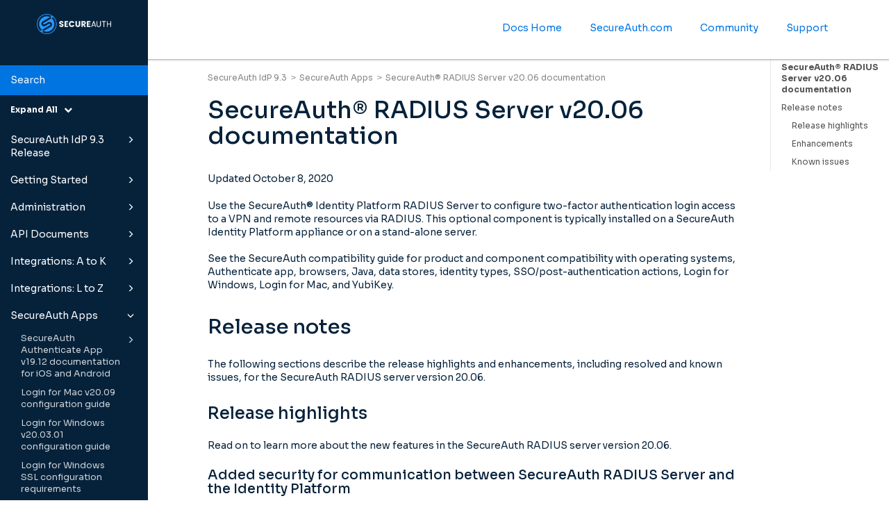

--- FILE ---
content_type: text/html
request_url: https://docs.secureauth.com/0903/en/secureauth--radius-server-v20-06-documentation.html
body_size: 75223
content:
<!DOCTYPE html>
<html xmlns="http://www.w3.org/1999/xhtml" lang="en" xml:lang="en" dir="ltr"><head><meta http-equiv="Content-Type" content="text/html; charset=UTF-8"/>
<meta http-equiv="x-ua-compatible" content="IE=edge"></meta><meta name="format-detection" content="telephone=no"></meta><meta name="viewport" content="width=device-width, initial-scale=1"></meta><meta name="search" content="algolia"></meta><meta name="use.ic" content="no"></meta><meta name="tocstandalone" content="no"></meta><meta name="theme" content="1"></meta><meta name="search.placeholder" content="Search"></meta><meta name="search.results" content="Search results"></meta><meta name="no.search.results" content="No results found"></meta><script type="text/javascript">
var theme = '1';

			
			window.versionsfile = '';


			window.indexDict = new Array();
			window.store = {};
			window.portalLanguage = 'en';
			window.enterKey = 'search';
			
			
				var fuse_threshold = 0.3;
			
					var local_csh = false;
				
					var anchoroption = false;
					var instantsearch_minlength = 1;
						
			var useanchorlinks = false;
			
				useanchorlinks = true;
				
				var clicktocopy = 'Click to copy link';
				var linkcopied =  'Copied!';
					var collapseTocSectionOnLinkTitleClick = false;
				</script><title>SecureAuth® RADIUS Server v20.06 documentation</title><link rel="stylesheet" type="text/css" href="../css/docbook.css"></link><link rel="stylesheet" type="text/css" href="../css/font-awesome.css"></link><link rel="stylesheet" type="text/css" href="../css/roboto.font.css"></link><link rel="stylesheet" type="text/css" href="../css/theme1.css"></link><link rel="stylesheet" type="text/css" href="../css/theme1-colors.css"></link><link rel="stylesheet" type="text/css" href="../css/content-theme2.css"></link><link rel="stylesheet" type="text/css" href="../css/sm-core-css.css"></link><link rel="stylesheet" type="text/css" href="../css/sm-simple.css"></link><link rel="stylesheet" type="text/css" href="../css/style-print.css"></link><link rel="stylesheet" type="text/css" href="../css/style-common.css"></link><link rel="stylesheet" type="text/css" href="../css/html5.algoliasearch.css"></link><link rel="stylesheet" type="text/css" href="../css/style-modern-tables.css"></link><link rel="stylesheet" type="text/css" href="../css/graphical-lists.css"></link><link rel="stylesheet" type="text/css" href="../css/layout-custom-style.css"></link><script src="../js/jquery-3/jquery-3.4.1.min.js" type="text/javascript"></script><script src="../js/jquery-migrate-3.4.1.min.js" type="text/javascript"></script><script src="../js/materialize.min.js" type="text/javascript"></script><script src="../js/bootstrap.min.js" type="text/javascript"></script><script src="../js/purl.js" type="text/javascript"></script><script src="../js/jquery.smartmenus.js" type="text/javascript"></script><script src="../js/html5-2-mp-common.js" type="text/javascript"></script><script src="../js/html5-2.js" type="text/javascript"></script><script src="../js/checklist.js" type="text/javascript"></script><script src="../js/clipboard.min.js" type="text/javascript"></script><script src="../js/anchorlinks.js" type="text/javascript"></script><script src="../js/html5.algoliasearch.js" type="text/javascript"></script><script src="../js/csh.js" type="text/javascript"></script><script src="../js/jquery.paligocode.js" type="text/javascript"></script><script src="../js/highlight-mergehtml-plugin.js" type="text/javascript"></script><script src="../js/layout-custom-script.js" type="text/javascript"></script><meta name="generator" content="Paligo"></meta><link rel="prev" href="passcode-for-windows-release-notes.html#version-2-0-1" title="Version 2.0.1"></link><link rel="next" href="secureauth--radius-server-v20-06-documentation.html#release-notes-431" title="Release notes"></link><script type="text/javascript" src="https://cdn.jsdelivr.net/npm/mathjax@2/MathJax.js?config=TeX-MML-AM_CHTML" async="async"></script><link rel="icon" href="/resources/favicon.ico" type="image/x-icon"></link><script async="" src="https://www.googletagmanager.com/gtag/js?id=G-PGTLR2LFNT"></script><script type="text/javascript">const measurementId = 'G-PGTLR2LFNT';

						$(document).on('cookies.consented', () => {
							window.dataLayer = window.dataLayer || [];
							function gtag(){dataLayer.push(arguments)};

							gtag('js', new Date());
							gtag('config', measurementId);
						});
					</script><script type="text/javascript" src="../js/cookie-consent.js"></script><script type="text/javascript">
				$(document).ready(function () {
				$(".mediaobject img").addClass('materialboxed');
				//Exclude images with links
				$(".mediaobject a img").removeClass('materialboxed');
				if (!document.documentMode) {
				$('.materialboxed').materialbox();
				}});
			</script><link rel="stylesheet" href="https://cdnjs.cloudflare.com/ajax/libs/highlight.js/11.9.0/styles/sunburst.min.css"></link><script src="https://cdnjs.cloudflare.com/ajax/libs/highlight.js/11.9.0/highlight.min.js"></script><script type="text/javascript">
			$(document).on('ready ajaxComplete', function() {
				
				hljs.addPlugin(mergeHTMLPlugin);
				hljs.configure({'ignoreUnescapedHTML': true});
				
				$('pre:not(.embedcode)').each(function() {
					/**
					 * @type {string}
					 */
					var language = $(this).data('language');

					if (language === 'plaintext' || language === 'text') {
						$(this).addClass(language).addClass('hljs');
						return true;
					}
					else {
						var clone = this.cloneNode(true);
						hljs.highlightElement(clone);
						$(this).empty().append($(clone).contents());
						$(this).attr("class", $(clone).attr("class"));
					}
				});
			});
			</script><script type="text/javascript">var publication_id = 'en-UUID-4489e0eb-3849-d3d8-cce8-266a2a9615c5';
var algolia_application_id = 'B50SIME7TR';
var algolia_search_only_api_key = '7d8c103d3be7ca03fb9085e8ba336e22';
var use_breadcrumbs_for_algolia_searchresults = '1';</script><script src="https://cdn.jsdelivr.net/algoliasearch/3/algoliasearch.min.js"></script><script src="https://cdn.jsdelivr.net/autocomplete.js/0/autocomplete.jquery.min.js"></script></head><body class="theme1 fixed-toolbar page-toc current-toc-section-focus" data-spy="scroll" data-target=".section-nav-container" data-offset="100" data-link-prefix=""><style type="text/css">
            div.skipnav {
            }
            div.skipnav a {
                position: fixed;
                left: -10000px;
                top: 1.5em;
                width: 1px;
                height: 1px;
                overflow: hidden;
            }
            div.skipnav a:focus, div.skipnav a:active, div.skipnav a:hover {
                background: white;
                color: black;
                box-shadow: 5px 5px 5px 0px rgba(0,0,0,0.5);
                position: fixed;
                left: 2em;
                top: 1.5em;
                width: auto;
                height: auto;
                overflow: visible;
                text-decoration: underline;
                z-index: 99999; /* has to be higher than the side panel */
    }
          </style><div class="skipnav"><a href="#content-wrapper">Skip to main content</a></div><header class="site-header"><nav class="site-header-navbar navbar navbar-fixed-top"><div class="navbar-container"><div class="navbar-header"><button type="button" class="navbar-toggle collapsed" data-toggle="collapse" data-target=".site-sidebar" aria-expanded="false" aria-controls="navbar"><span class="sr-only">Toggle navigation</span><span class="icon-bar"></span><span class="icon-bar"></span><span class="icon-bar"></span></button><div id="logotype-container" class="pull-left"><a class="navbar-brand" href="../index.html?lang=en"><img id="logotype-pageheader" src="../css/image/corporate-logo.png" alt="Corporate logotype" data-role="logotype" class="logo"></img></a></div></div><div class="navbar-collapse collapse" id="navbar"><ul class="top-nav-menu sm sm-simple"><li><a href="https://docs.secureauth.com/home/index.html" class="external-top-nav-link" target="_blank">Docs Home</a></li><li><a href="https://www.secureauth.com" class="external-top-nav-link" target="_blank">SecureAuth.com</a></li><li><a href="https://secureauth.vanillacommunities.com/" class="external-top-nav-link" target="_blank">Community</a></li><li><a href="https://www.secureauth.com/support/" class="external-top-nav-link" target="_blank">Support</a></li></ul></div></div></nav></header><div class="site-body"><div class="site-body-container"><div class="site-body-row"><aside class="site-sidebar"><div class="site-sidebar-header"><button type="button" class="navbar-toggle" aria-controls="nav-site-sidebar"><span class="sr-only">Toggle navigation</span><span class="icon-bar"></span><span class="icon-bar"></span><span class="icon-bar"></span></button><a href="../index.html?lang=en"><img id="logotype-pageheader" src="../css/image/corporate-logo.png" alt="Corporate logotype" data-role="logotype" class="logo"></img></a></div><form class="site-sidebar-search" autocomplete="off"><input type="text" placeholder="Search" class="form-control search-field" id="aa-search-input"></input></form><ul class="toc nav nav-site-sidebar"><li><a href="secureauth-idp-9-3-release.html" class="topic-link section taxonomy-rank-1 lang-en reused-publication" data-origin-id="UUID-e869dcec-297e-152e-dc23-6c7a2a00d429" data-legacy-id="UUID-e869dcec-297e-152e-dc23-6c7a2a00d429" data-permalink="secureauth-idp-9-3-release.html" data-topic-level="1" data-relative-prefix="" data-publication-date=""><span class="glyphicon"></span> SecureAuth IdP 9.3 Release</a><ul><li><a href="what-s-new.html" class="topic-link section lang-en original-topic" data-origin-id="UUID-5ccd936c-5b90-937f-1c90-c822185bb70b" data-legacy-id="UUID-0a441c28-21a9-bc53-37de-8e98deb2a4df" data-permalink="what-s-new.html" data-topic-level="1" data-relative-prefix="" data-publication-date="">What's new</a></li><li><a href="secureauth-idp-9-3-release-notes.html" class="topic-link section lang-en original-topic" data-origin-id="UUID-c8ea5066-ca4a-d581-fdc6-84a65c5fa19c" data-legacy-id="UUID-365303ce-c101-eebd-5d04-0cc9f2d2aa73" data-permalink="secureauth-idp-9-3-release-notes.html" data-topic-level="1" data-relative-prefix="" data-publication-date="">Release notes</a></li><li><a href="secureauth-idp-9-3-resolved-issues.html" class="topic-link section lang-en internal" data-origin-id="UUID-1c625278-fca2-1742-1440-a6344446fec9" data-legacy-id="UUID-c1a67cda-7d12-46b3-79e9-f8aca1a9dbf7" data-permalink="secureauth-idp-9-3-resolved-issues.html" data-topic-level="1" data-relative-prefix="" data-publication-date="">Resolved issues</a></li><li><a href="secureauth-idp-9-3-known-issues.html" class="topic-link section lang-en internal" data-origin-id="UUID-80347b85-a1f8-abac-1d66-9d349934f4df" data-legacy-id="UUID-28e00e5a-df43-32c4-5a2f-f90442c1e8df" data-permalink="secureauth-idp-9-3-known-issues.html" data-topic-level="1" data-relative-prefix="" data-publication-date="">Known issues</a></li><li><a href="hotfixes.html" class="topic-link section lang-en original-topic" data-origin-id="UUID-e3a60d47-0dd2-fe37-747d-f719737efc9a" data-legacy-id="UUID-dffb259c-50cd-441f-985a-fa14f7e1e56b" data-permalink="hotfixes.html" data-topic-level="1" data-relative-prefix="" data-publication-date="">Hotfixes</a></li><li><a href="secureauth-idp-version-9-3-architecture.html" class="topic-link section lang-en original-topic" data-origin-id="UUID-87eca375-ce1c-aab5-d90d-0c5a0a7c9243" data-legacy-id="UUID-50697a6d-4b38-f02f-14f9-a2fd202e55aa" data-permalink="secureauth-idp-version-9-3-architecture.html" data-topic-level="1" data-relative-prefix="" data-publication-date="">SecureAuth IdP version 9.3 architecture</a></li><li><a href="new-and-classic-experience-web-admin-configuration-in-secureauth-idp-9-3.html" class="topic-link section lang-en original-topic" data-origin-id="UUID-f0539314-cced-36aa-26dd-4c1ecf8344ea" data-legacy-id="UUID-4570576c-faac-524a-2a90-e3d61291ff79" data-permalink="new-and-classic-experience-web-admin-configuration-in-secureauth-idp-9-3.html" data-topic-level="1" data-relative-prefix="" data-publication-date="">New and Classic Experience Web Admin configuration in SecureAuth IdP 9.3</a></li></ul></li><li><a href="getting-started.html" class="topic-link section lang-en reused-publication" data-origin-id="UUID-3f6c4395-b1ac-5292-23b0-de753316a447" data-legacy-id="UUID-3f6c4395-b1ac-5292-23b0-de753316a447" data-permalink="getting-started.html" data-topic-level="1" data-relative-prefix="" data-publication-date=""><span class="glyphicon"></span> Getting Started</a><ul><li><a href="secureauth-identity-platform-19-07--appliance-installation-and-upgrade-information.html" class="topic-link section lang-en original-topic" data-origin-id="UUID-ead9e6c5-753f-e196-a084-4d968325ee0b" data-legacy-id="UUID-c3158362-6a48-be73-39dc-b51258ce27bb" data-permalink="secureauth-identity-platform-19-07--appliance-installation-and-upgrade-information.html" data-topic-level="1" data-relative-prefix="" data-publication-date="">SecureAuth Identity Platform 19.07+ appliance installation and upgrade information</a></li><li><a href="secureauth-idp-appliance-specifications.html" class="topic-link section lang-en original-topic" data-origin-id="UUID-e0f57d31-4325-9367-d415-1d71dcca8c92" data-legacy-id="UUID-dcf28341-a228-76e8-e54c-f33926d392eb" data-permalink="secureauth-idp-appliance-specifications.html" data-topic-level="1" data-relative-prefix="" data-publication-date="">SecureAuth IdP appliance specifications</a></li><li><a href="secureauth-idp-appliance-security-hardening-details.html" class="topic-link section lang-en original-topic" data-origin-id="UUID-736bdf6f-01e4-e68a-a948-69021342b3ed" data-legacy-id="UUID-676c2cba-0ec5-3539-074f-d1667f9a85ee" data-permalink="secureauth-idp-appliance-security-hardening-details.html" data-topic-level="1" data-relative-prefix="" data-publication-date=""><span class="glyphicon"></span> SecureAuth IdP appliance security hardening details</a><ul><li><a href="windows-2016-standard---secureauth-idp-appliance-baseline-security-hardening-settings.html" class="topic-link section lang-en original-topic" data-origin-id="UUID-0d953168-45b5-17f7-085f-a306a0616d17" data-legacy-id="UUID-a8d5303d-65c8-4cf2-a091-eaa6b1660686" data-permalink="windows-2016-standard---secureauth-idp-appliance-baseline-security-hardening-settings.html" data-topic-level="1" data-relative-prefix="" data-publication-date="">Windows 2016 Standard - SecureAuth IdP appliance baseline security hardening settings</a></li><li><a href="windows-2016-with-fisma---secureauth-idp-appliance-baseline-security-hardening-setting.html" class="topic-link section lang-en original-topic" data-origin-id="UUID-985ae250-1c52-5103-9394-ae886faedde9" data-legacy-id="UUID-4fb44cea-bcfb-bc24-d684-671a698275d0" data-permalink="windows-2016-with-fisma---secureauth-idp-appliance-baseline-security-hardening-setting.html" data-topic-level="1" data-relative-prefix="" data-publication-date="">Windows 2016 with FISMA - SecureAuth IdP appliance baseline security hardening setting</a></li><li><a href="windows-2012-r2---secureauth-idp-appliance-baseline-security-hardening-settings.html" class="topic-link section lang-en original-topic" data-origin-id="UUID-c1da44ab-3db0-aa46-34e6-a21e0adf9300" data-legacy-id="UUID-2ea1dca4-d4ed-c73a-9e8a-46d936e84a79" data-permalink="windows-2012-r2---secureauth-idp-appliance-baseline-security-hardening-settings.html" data-topic-level="1" data-relative-prefix="" data-publication-date="">Windows 2012 R2 - SecureAuth IdP appliance baseline security hardening settings</a></li></ul></li><li><a href="getting-started-installation-guide.html" class="topic-link section lang-en original-topic" data-origin-id="UUID-213c55f2-b9af-5f01-06e8-b4bced70b2b7" data-legacy-id="UUID-7ebd5c24-e896-8d8a-d410-79dbef6f917b" data-permalink="getting-started-installation-guide.html" data-topic-level="1" data-relative-prefix="" data-publication-date=""><span class="glyphicon"></span> Getting started installation guide</a><ul><li><a href="part-i--pre-installation.html" class="topic-link section lang-en original-topic" data-origin-id="UUID-d3a53d1c-6c59-11c3-fc5b-b091a237c2f3" data-legacy-id="UUID-2308d596-3fa8-f4f0-a495-50ea1698b757" data-permalink="part-i--pre-installation.html" data-topic-level="1" data-relative-prefix="" data-publication-date=""><span class="glyphicon"></span> Part I: Pre-installation</a><ul><li><a href="domain-membership-and-secureauth-idp.html" class="topic-link section lang-en original-topic" data-origin-id="UUID-856972f7-70b5-e943-6f36-b4d626e3fefd" data-legacy-id="UUID-f65afe02-6f55-a41c-6612-e7255e5f2520" data-permalink="domain-membership-and-secureauth-idp.html" data-topic-level="1" data-relative-prefix="" data-publication-date="">Domain membership and SecureAuth IdP</a></li><li><a href="how-to-configure-the-windows-server-2016---2012-r2-firewall.html" class="topic-link section lang-en original-topic" data-origin-id="UUID-4140b7a0-7027-d6be-8fa9-63cf962c6cd8" data-legacy-id="UUID-7786e86c-61c2-50e5-30bc-2e0409ca4eaa" data-permalink="how-to-configure-the-windows-server-2016---2012-r2-firewall.html" data-topic-level="1" data-relative-prefix="" data-publication-date="">How to configure the Windows Server 2016 / 2012 R2 firewall</a></li><li><a href="network-communication-requirements-for-secureauth-idp.html" class="topic-link section lang-en original-topic" data-origin-id="UUID-ea0bbed4-5e1a-abab-b0f3-2aec8e11ee8e" data-legacy-id="UUID-297c7784-fb55-1387-28b5-64157e7b0899" data-permalink="network-communication-requirements-for-secureauth-idp.html" data-topic-level="1" data-relative-prefix="" data-publication-date="">Network communication requirements for SecureAuth IdP</a></li></ul></li><li><a href="part-ii--installation-and-setup.html" class="topic-link section lang-en original-topic" data-origin-id="UUID-46742b37-28a9-baca-43b7-7a00880a2275" data-legacy-id="UUID-8c32b2cc-72b2-0076-f7b8-655a3381a51a" data-permalink="part-ii--installation-and-setup.html" data-topic-level="1" data-relative-prefix="" data-publication-date=""><span class="glyphicon"></span> Part II: Installation and setup</a><ul><li><a href="install-the-appliance.html" class="topic-link section lang-en original-topic" data-origin-id="UUID-ab661c56-848c-135b-d3a3-f76bee149c65" data-legacy-id="UUID-52ccb63a-4e0e-7708-0145-0558b5e676ce" data-permalink="install-the-appliance.html" data-topic-level="1" data-relative-prefix="" data-publication-date=""><span class="glyphicon"></span> Install the appliance</a><ul><li><a href="hardware--install-and-power-on-the-secureauth-idp-appliance.html" class="topic-link section lang-en original-topic" data-origin-id="UUID-3bf40a23-69de-213d-27c8-c6987ee9bdd2" data-legacy-id="UUID-6b0a1930-f752-031d-0699-85ea26f36d00" data-permalink="hardware--install-and-power-on-the-secureauth-idp-appliance.html" data-topic-level="1" data-relative-prefix="" data-publication-date="">Hardware: Install and power-on the SecureAuth IdP appliance</a></li><li><a href="virtual--install-and-power-on-the-secureauth-idp-virtual-appliance.html" class="topic-link section lang-en original-topic" data-origin-id="UUID-54554dc7-10c8-4433-0a25-ede66f2a0a4b" data-legacy-id="UUID-673d399a-a119-96d8-0250-df83176468ff" data-permalink="virtual--install-and-power-on-the-secureauth-idp-virtual-appliance.html" data-topic-level="1" data-relative-prefix="" data-publication-date="">Virtual: Install and power-on the SecureAuth IdP virtual appliance</a></li></ul></li><li><a href="initialize-the-secureauth-idp-setup-utility.html" class="topic-link section lang-en original-topic" data-origin-id="UUID-26129e72-0dac-bb37-f5d3-3c009cb0fa82" data-legacy-id="UUID-12213f9b-8e38-74d5-23ad-fe6a7a9e5741" data-permalink="initialize-the-secureauth-idp-setup-utility.html" data-topic-level="1" data-relative-prefix="" data-publication-date="">Initialize the SecureAuth IdP Setup Utility</a></li><li><a href="basic-connectivity-checks.html" class="topic-link section lang-en original-topic" data-origin-id="UUID-bad102e0-0d0e-f1b3-9e6f-24621d9be261" data-legacy-id="UUID-2bc3d40c-1caa-7c22-50a1-ff5de057f1de" data-permalink="basic-connectivity-checks.html" data-topic-level="1" data-relative-prefix="" data-publication-date="">Basic connectivity checks</a></li><li><a href="run-the-secureauth-idp-setup-utility.html" class="topic-link section lang-en original-topic" data-origin-id="UUID-9cc391f3-c5e7-647a-ae00-103f801e2d61" data-legacy-id="UUID-b64c229f-b2aa-e269-9ed2-b8a186176149" data-permalink="run-the-secureauth-idp-setup-utility.html" data-topic-level="1" data-relative-prefix="" data-publication-date="">Run the SecureAuth IdP Setup Utility</a></li></ul></li></ul></li><li><a href="getting-started-with-secureauth-idp-web-admin.html" class="topic-link section lang-en original-topic" data-origin-id="UUID-7554aff5-b7fa-e4ab-2a4f-ff3206a36aac" data-legacy-id="UUID-36ec3857-734b-92b5-50f4-211774cdb367" data-permalink="getting-started-with-secureauth-idp-web-admin.html" data-topic-level="1" data-relative-prefix="" data-publication-date=""><span class="glyphicon"></span> Getting started with SecureAuth IdP Web Admin</a><ul><li><a href="new-experience-and-classic-experience-web-admin.html" class="topic-link section lang-en original-topic" data-origin-id="UUID-98d755ba-a872-6980-e781-42564ef1e93d" data-legacy-id="UUID-198ac046-5e93-f3ae-cf5a-9398d7f599cd" data-permalink="new-experience-and-classic-experience-web-admin.html" data-topic-level="1" data-relative-prefix="" data-publication-date="">New Experience and Classic Experience Web Admin</a></li><li><a href="add-an-application---new-and-classic-web-admin.html" class="topic-link section lang-en original-topic" data-origin-id="UUID-f66dbe81-f0ea-10dc-0401-4d7a013b5259" data-legacy-id="UUID-fc0f456a-0f0c-a8cf-fac9-8c96d2d6d802" data-permalink="add-an-application---new-and-classic-web-admin.html" data-topic-level="1" data-relative-prefix="" data-publication-date=""><span class="glyphicon"></span> Add an Application - New and Classic Web Admin</a><ul><li><a href="complete-the-application---classic-and-new-experience-web-admin.html" class="topic-link section lang-en original-topic" data-origin-id="UUID-8d472de1-dee5-b9d9-aad1-ea14f2bc6709" data-legacy-id="UUID-1d6ee9a3-5bd0-2b21-15ae-a2dba692c3b2" data-permalink="complete-the-application---classic-and-new-experience-web-admin.html" data-topic-level="1" data-relative-prefix="" data-publication-date="">Complete the application - Classic and New Experience Web Admin</a></li><li><a href="navigate-the-completed-application---classic-experience-web-admin.html" class="topic-link section lang-en original-topic" data-origin-id="UUID-830e35e0-1c65-39a5-6991-9b64635a9cbe" data-legacy-id="UUID-0be5865b-65e9-e36f-8a1e-9ad63e50b2f2" data-permalink="navigate-the-completed-application---classic-experience-web-admin.html" data-topic-level="1" data-relative-prefix="" data-publication-date="">Navigate the completed application - Classic Experience Web Admin</a></li></ul></li><li><a href="add-a-user-data-store---new-and-classic-web-admin.html" class="topic-link section lang-en original-topic" data-origin-id="UUID-43244159-70b8-ee1d-8f53-117034004511" data-legacy-id="UUID-fd651564-42c1-2762-b1a2-8292517543f2" data-permalink="add-a-user-data-store---new-and-classic-web-admin.html" data-topic-level="1" data-relative-prefix="" data-publication-date=""><span class="glyphicon"></span> Add a User Data Store - New and Classic Web Admin</a><ul><li><a href="active-directory---new-and-classic-web-admin.html" class="topic-link section lang-en original-topic" data-origin-id="UUID-9c8ba4c6-9861-c1b5-aed2-9d186eec64a9" data-legacy-id="UUID-e9f9e850-6461-61e9-e45b-e97fb9843cc4" data-permalink="active-directory---new-and-classic-web-admin.html" data-topic-level="1" data-relative-prefix="" data-publication-date="">Active Directory - New and Classic Web Admin</a></li><li><a href="sql-server---new-and-classic-web-admin.html" class="topic-link section lang-en original-topic" data-origin-id="UUID-80443a0b-76ed-c679-852f-293e02910d7d" data-legacy-id="UUID-f50c206f-9e43-b43f-c2ad-a7de89261e63" data-permalink="sql-server---new-and-classic-web-admin.html" data-topic-level="1" data-relative-prefix="" data-publication-date="">SQL Server - New and Classic Web Admin</a></li></ul></li><li><a href="classic-experience-user-interface.html" class="topic-link section lang-en original-topic" data-origin-id="UUID-be75b0b4-da34-4acd-f345-d8b2565a636d" data-legacy-id="UUID-7151612a-fb25-bda5-ecca-d5f9e4e26848" data-permalink="classic-experience-user-interface.html" data-topic-level="1" data-relative-prefix="" data-publication-date=""><span class="glyphicon"></span> Classic Experience user interface</a><ul><li><a href="part-i--web-admin-introduction.html" class="topic-link section lang-en original-topic" data-origin-id="UUID-d1d7fc79-64ec-1f29-da48-6700c8820a2c" data-legacy-id="UUID-709330df-2d90-228a-2c6f-8776676e1c5e" data-permalink="part-i--web-admin-introduction.html" data-topic-level="1" data-relative-prefix="" data-publication-date="">Part I: Web Admin introduction</a></li><li><a href="part-ii--configure-the-admin-realm--secureauth0-.html" class="topic-link section lang-en original-topic" data-origin-id="UUID-fcd6bf81-3d3e-1134-0661-15336f54aa9f" data-legacy-id="UUID-93909cfd-5ea8-0877-bf3c-b64679b646f9" data-permalink="part-ii--configure-the-admin-realm--secureauth0-.html" data-topic-level="1" data-relative-prefix="" data-publication-date="">Part II: Configure the Admin realm (SecureAuth0)</a></li><li><a href="part-iii--configure-a-blueprint-realm.html" class="topic-link section lang-en original-topic" data-origin-id="UUID-1e163db7-4492-e24c-11df-93f384145d58" data-legacy-id="UUID-04af38f1-5cd9-498f-3d66-ea2d46c6c651" data-permalink="part-iii--configure-a-blueprint-realm.html" data-topic-level="1" data-relative-prefix="" data-publication-date="">Part III: Configure a blueprint realm</a></li><li><a href="work-with-secureauth-idp-realms.html" class="topic-link section lang-en original-topic" data-origin-id="UUID-1f87fac4-0a51-6bf0-077e-74b10b876d3a" data-legacy-id="UUID-d42a9b99-fce6-3edf-9ebb-8ee9de0ecc7d" data-permalink="work-with-secureauth-idp-realms.html" data-topic-level="1" data-relative-prefix="" data-publication-date="">Work with SecureAuth IdP realms</a></li><li><a href="secureauth-idp-directory-structure-and-permissions.html" class="topic-link section lang-en original-topic" data-origin-id="UUID-2390a480-1342-bbc1-a35b-cc211b54283a" data-legacy-id="UUID-dc80f51b-77c2-1d75-56f0-47b90a5429bb" data-permalink="secureauth-idp-directory-structure-and-permissions.html" data-topic-level="1" data-relative-prefix="" data-publication-date="">SecureAuth IdP directory structure and permissions</a></li><li><a href="inbound-scep-from-mobileiron-vsp-configuration-guide.html" class="topic-link section lang-en original-topic" data-origin-id="UUID-4129ea8c-6a8f-9cc7-5917-49a8791ca328" data-legacy-id="UUID-e79ef07a-d662-81ff-52f8-9ee12eb93de2" data-permalink="inbound-scep-from-mobileiron-vsp-configuration-guide.html" data-topic-level="1" data-relative-prefix="" data-publication-date="">Inbound SCEP from MobileIron VSP configuration guide</a></li><li><a href="outbound-scep-configuration-guide.html" class="topic-link section lang-en original-topic" data-origin-id="UUID-8b1be787-55d4-7ee8-88f8-53b6140feeb3" data-legacy-id="UUID-a6bc765f-c53e-eed1-4ec4-4d286c4a2a6b" data-permalink="outbound-scep-configuration-guide.html" data-topic-level="1" data-relative-prefix="" data-publication-date="">Outbound SCEP configuration guide</a></li><li><a href="web-proxy-server-configuration-guide.html" class="topic-link section lang-en original-topic" data-origin-id="UUID-cfd9f3ee-0585-d1cb-fc2e-328cfde307da" data-legacy-id="UUID-35f0d3ec-cb8d-af07-8561-21ff6d536ea7" data-permalink="web-proxy-server-configuration-guide.html" data-topic-level="1" data-relative-prefix="" data-publication-date="">Web proxy server configuration guide</a></li><li><a href="role-based-access-control-configuration.html" class="topic-link section lang-en original-topic" data-origin-id="UUID-cf2ddc81-cafc-837f-a7d5-dc52b72f5e07" data-legacy-id="UUID-b3a8bd8a-0552-ab96-0a0e-1f325d9eda69" data-permalink="role-based-access-control-configuration.html" data-topic-level="1" data-relative-prefix="" data-publication-date="">Role-based access control configuration</a></li></ul></li><li><a href="web-proxy-server-configuration-guide--version-9-1--.html" class="topic-link section lang-en original-topic" data-origin-id="UUID-687aa2e0-3dd2-4e59-365d-0a0b41c9659e" data-legacy-id="UUID-30807f7f-2ac7-6ba0-818b-1d7293f528e9" data-permalink="web-proxy-server-configuration-guide--version-9-1--.html" data-topic-level="1" data-relative-prefix="" data-publication-date="">Web Proxy Server Configuration Guide (version 9.1+)</a></li></ul></li></ul></li><li><a href="administration.html" class="topic-link section lang-en reused-publication" data-origin-id="UUID-8a6072d2-2550-a3dd-a768-d11440161945" data-legacy-id="UUID-8a6072d2-2550-a3dd-a768-d11440161945" data-permalink="administration.html" data-topic-level="1" data-relative-prefix="" data-publication-date=""><span class="glyphicon"></span> Administration</a><ul><li><a href="secureauth-idp-version-9-3-architecture-150487.html" class="topic-link section lang-en original-topic" data-origin-id="UUID-87eca375-ce1c-aab5-d90d-0c5a0a7c9243" data-legacy-id="UUID-65d74f41-e0ef-f012-7e01-ffc91e959669" data-permalink="secureauth-idp-version-9-3-architecture-150487.html" data-topic-level="1" data-relative-prefix="" data-publication-date="">SecureAuth IdP version 9.3 architecture</a></li><li><a href="overview-tab-configuration.html" class="topic-link section lang-en original-topic" data-origin-id="UUID-98a79c14-03ca-3d37-eadf-035eba187bb9" data-legacy-id="UUID-de3409f2-464e-7f9d-6186-e97711e1f06d" data-permalink="overview-tab-configuration.html" data-topic-level="1" data-relative-prefix="" data-publication-date="">Overview tab configuration</a></li><li><a href="directory-integrations.html" class="topic-link section lang-en original-topic" data-origin-id="UUID-621b532a-57df-a5be-9ae6-d6fb0fe96ba0" data-legacy-id="UUID-3643cae8-b58c-c384-0ac2-ef98c25f90c0" data-permalink="directory-integrations.html" data-topic-level="1" data-relative-prefix="" data-publication-date=""><span class="glyphicon"></span> Directory integrations</a><ul><li><a href="active-directory-integration.html" class="topic-link section lang-en original-topic" data-origin-id="UUID-b7dc396a-1a1c-9754-7597-dcf010136a0a" data-legacy-id="UUID-43b8d1c0-1cba-e3be-985c-1a55712efb9b" data-permalink="active-directory-integration.html" data-topic-level="1" data-relative-prefix="" data-publication-date="">Active Directory integration</a></li><li><a href="sql-server-integration.html" class="topic-link section lang-en original-topic" data-origin-id="UUID-da39998b-32aa-d088-b8f4-2ae3367c5372" data-legacy-id="UUID-26ad8a36-192e-8499-473c-aa49dd1d6ebc" data-permalink="sql-server-integration.html" data-topic-level="1" data-relative-prefix="" data-publication-date="">SQL Server integration</a></li></ul></li><li><a href="data-tab-configuration.html" class="topic-link section lang-en original-topic" data-origin-id="UUID-7f75fa8f-c66f-9e23-4f9e-ffdfcb160ce6" data-legacy-id="UUID-c83d3e3d-88c4-b0bc-8b96-292557104b89" data-permalink="data-tab-configuration.html" data-topic-level="1" data-relative-prefix="" data-publication-date=""><span class="glyphicon"></span> Data tab configuration</a><ul><li><a href="active-directory--samaccountname--configuration-guide.html" class="topic-link section lang-en original-topic" data-origin-id="UUID-b170478f-d43f-bd0c-524a-c385c5a7dee2" data-legacy-id="UUID-11d6054e-b6c3-c475-af04-a1aaca4d6baf" data-permalink="active-directory--samaccountname--configuration-guide.html" data-topic-level="1" data-relative-prefix="" data-publication-date="">Active Directory (sAMAccountName) configuration guide</a></li><li><a href="active-directory--upn--configuration-guide.html" class="topic-link section lang-en original-topic" data-origin-id="UUID-075cb295-e522-87d0-fb2e-0c7a473da676" data-legacy-id="UUID-4891e6fc-5da5-51f0-9eb6-70a227933824" data-permalink="active-directory--upn--configuration-guide.html" data-topic-level="1" data-relative-prefix="" data-publication-date="">Active Directory (UPN) Configuration Guide</a></li><li><a href="active-directory-attributes-mapping-to-profile-properties-reference.html" class="topic-link section lang-en original-topic" data-origin-id="UUID-12dc7612-d796-c11c-4b3d-c3d50707247a" data-legacy-id="UUID-0d82dc00-7754-d625-cab0-662f18275879" data-permalink="active-directory-attributes-mapping-to-profile-properties-reference.html" data-topic-level="1" data-relative-prefix="" data-publication-date="">AD attribute mapping</a></li><li><a href="aspnetdb-configuration-guide.html" class="topic-link section lang-en original-topic" data-origin-id="UUID-6b9bbfc9-a823-62d6-ec7c-1b96f236e965" data-legacy-id="UUID-fb0d3277-e569-c938-36b3-0dab42fa1bd8" data-permalink="aspnetdb-configuration-guide.html" data-topic-level="1" data-relative-prefix="" data-publication-date="">ASPNETDB Configuration Guide</a></li><li><a href="cyberark-password-vault-server-and-aim-integration-with-secureauth-idp.html" class="topic-link section lang-en original-topic" data-origin-id="UUID-81620a33-8413-7cae-b361-c5cde140f983" data-legacy-id="UUID-b3a94927-7a7f-0b9d-a4d1-c0a4306ffc6c" data-permalink="cyberark-password-vault-server-and-aim-integration-with-secureauth-idp.html" data-topic-level="1" data-relative-prefix="" data-publication-date="">CyberArk Password Vault Server and AIM Integration with SecureAuth IdP</a></li><li><a href="ldap-attributes---secureauth-idp-profile-properties-data-mapping.html" class="topic-link section lang-en original-topic" data-origin-id="UUID-5b2b8dfb-46a2-36a1-764a-0d458c28aa1f" data-legacy-id="UUID-793fda7c-89bf-5b4f-f3c3-fbfbb7707255" data-permalink="ldap-attributes---secureauth-idp-profile-properties-data-mapping.html" data-topic-level="1" data-relative-prefix="" data-publication-date="">LDAP Attributes / SecureAuth IdP Profile Properties Data Mapping</a></li><li><a href="lightweight-directory-services--ad-lds--configuration-guide.html" class="topic-link section lang-en original-topic" data-origin-id="UUID-8aa477b1-e934-757e-0e15-a30fc941c4c2" data-legacy-id="UUID-55b5d90f-fba5-304b-2618-d8d46b22b151" data-permalink="lightweight-directory-services--ad-lds--configuration-guide.html" data-topic-level="1" data-relative-prefix="" data-publication-date="">Lightweight Directory Services (AD-LDS) configuration guide</a></li><li><a href="lotus-domino-configuration-guide.html" class="topic-link section lang-en original-topic" data-origin-id="UUID-f954d65a-b903-a126-5f39-aa7287c1685d" data-legacy-id="UUID-bc7c5ba8-f116-8e13-3bdd-1689d7908b2a" data-permalink="lotus-domino-configuration-guide.html" data-topic-level="1" data-relative-prefix="" data-publication-date="">Lotus Domino Configuration Guide</a></li><li><a href="microsoft-azure-ad-configuration-guide.html" class="topic-link section lang-en original-topic" data-origin-id="UUID-9dc86ea2-767f-ccca-b2f1-c18824d58482" data-legacy-id="UUID-a4341652-9b23-084b-17d6-921e996489c1" data-permalink="microsoft-azure-ad-configuration-guide.html" data-topic-level="1" data-relative-prefix="" data-publication-date="">Microsoft Azure AD Configuration Guide</a></li><li><a href="novell-edirectory-configuration-guide.html" class="topic-link section lang-en original-topic" data-origin-id="UUID-dfe4b26c-a315-fe3a-e738-42b619faa17b" data-legacy-id="UUID-802c2b3a-049b-99ef-4803-a2cc496831eb" data-permalink="novell-edirectory-configuration-guide.html" data-topic-level="1" data-relative-prefix="" data-publication-date="">Novell eDirectory configuration guide</a></li><li><a href="odbc-configuration-guide.html" class="topic-link section lang-en original-topic" data-origin-id="UUID-3df99457-1a4a-aef4-be8d-e0d5b1bfe75b" data-legacy-id="UUID-a8c09b69-ae97-e6c4-5827-ad86a9bab06c" data-permalink="odbc-configuration-guide.html" data-topic-level="1" data-relative-prefix="" data-publication-date="">ODBC Configuration Guide</a></li><li><a href="open-ldap-configuration-guide.html" class="topic-link section lang-en original-topic" data-origin-id="UUID-3bc58358-58af-3fa4-3e64-3dfae211b2f0" data-legacy-id="UUID-b8b67db3-497e-0a1d-6197-35d16ae52344" data-permalink="open-ldap-configuration-guide.html" data-topic-level="1" data-relative-prefix="" data-publication-date="">Open LDAP Configuration Guide</a></li><li><a href="other-ldap-configuration-guide.html" class="topic-link section lang-en original-topic" data-origin-id="UUID-f2be9f95-6fd6-881c-88cb-bda3f74747bc" data-legacy-id="UUID-8c51b7b3-c417-9beb-b520-3519f63b2737" data-permalink="other-ldap-configuration-guide.html" data-topic-level="1" data-relative-prefix="" data-publication-date="">Other LDAP configuration guide</a></li><li><a href="oracle-database-configuration-guide.html" class="topic-link section lang-en original-topic" data-origin-id="UUID-9765c99e-aadc-e35b-efe5-4337907e2f55" data-legacy-id="UUID-4cddc18e-c34d-c03f-314b-9a508494fba8" data-permalink="oracle-database-configuration-guide.html" data-topic-level="1" data-relative-prefix="" data-publication-date="">Oracle Database Configuration Guide</a></li><li><a href="sql-server-configuration-guide.html" class="topic-link section lang-en original-topic" data-origin-id="UUID-28e54e1f-b5ad-65a0-de9b-a135c7c8dfbc" data-legacy-id="UUID-dece9922-dd6d-ea65-474f-a188d2a938a6" data-permalink="sql-server-configuration-guide.html" data-topic-level="1" data-relative-prefix="" data-publication-date="">SQL Server Configuration Guide</a></li><li><a href="sql-user-data-store-tables-and-stored-procedures-configuration.html" class="topic-link section taxonomy-see-also-sql-server lang-en" data-origin-id="UUID-6494a4cc-c231-8753-e1d4-5b32970f6b56" data-legacy-id="UUID-010b0d69-6745-bf6b-3cbc-81c709154389" data-permalink="sql-user-data-store-tables-and-stored-procedures-configuration.html" data-topic-level="1" data-relative-prefix="" data-publication-date="">SQL user data store tables and stored procedures configuration</a></li><li><a href="sun-one-configuration-guide.html" class="topic-link section lang-en original-topic" data-origin-id="UUID-32288732-9362-b0b6-28b0-4e6895e97ed5" data-legacy-id="UUID-3eca5867-12d3-6c68-8bfd-711136356c71" data-permalink="sun-one-configuration-guide.html" data-topic-level="1" data-relative-prefix="" data-publication-date="">Sun ONE Configuration Guide</a></li><li><a href="tivoli-directory-configuration-guide.html" class="topic-link section lang-en original-topic" data-origin-id="UUID-902127ee-d0e7-81b9-463b-0abd02190150" data-legacy-id="UUID-7e998400-3f02-0171-683c-ac4461ad2336" data-permalink="tivoli-directory-configuration-guide.html" data-topic-level="1" data-relative-prefix="" data-publication-date="">Tivoli Directory Configuration Guide</a></li><li><a href="web-service--multi-data-store--configuration-guide.html" class="topic-link section lang-en original-topic" data-origin-id="UUID-a07d3ae4-2edf-b8e1-d4fe-7798fe5b6835" data-legacy-id="UUID-545d5314-ec35-1291-d611-67bdefd8c950" data-permalink="web-service--multi-data-store--configuration-guide.html" data-topic-level="1" data-relative-prefix="" data-publication-date="">Web Service (Multi-Data Store) configuration guide</a></li><li><a href="active-directory--samaccountname--as-additional-profile-provider-configuration-guide.html" class="topic-link section lang-en original-topic" data-origin-id="UUID-9246cbe5-2b81-bc67-5861-f72ab6e20d09" data-legacy-id="UUID-2b1fa216-cd3b-7ee7-7d9f-6c9db2b09595" data-permalink="active-directory--samaccountname--as-additional-profile-provider-configuration-guide.html" data-topic-level="1" data-relative-prefix="" data-publication-date="">Active Directory (sAMAccountName) as Additional Profile Provider Configuration Guide</a></li><li><a href="active-directory--upn--as-additional-profile-provider-configuration-guide.html" class="topic-link section lang-en original-topic" data-origin-id="UUID-8139b14a-9ec4-4c3f-fb4b-ab5c158fddb3" data-legacy-id="UUID-0a418b72-3431-96f0-d7d7-d42b3f1d55f4" data-permalink="active-directory--upn--as-additional-profile-provider-configuration-guide.html" data-topic-level="1" data-relative-prefix="" data-publication-date="">Active Directory (UPN) as Additional Profile Provider Configuration Guide</a></li><li><a href="lightweight-directory-services--ad-lds--as-additional-profile-provider-configuration-guide.html" class="topic-link section lang-en original-topic" data-origin-id="UUID-45b6e4f8-9b36-8fe4-50eb-8583effee1be" data-legacy-id="UUID-f86865d9-0a9f-acb8-7772-39030f5ca3a4" data-permalink="lightweight-directory-services--ad-lds--as-additional-profile-provider-configuration-guide.html" data-topic-level="1" data-relative-prefix="" data-publication-date="">Lightweight Directory Services (AD-LDS) as Additional Profile Provider Configuration Guide</a></li><li><a href="lotus-domino-as-additional-profile-provider-configuration-guide.html" class="topic-link section lang-en original-topic" data-origin-id="UUID-38bae2d4-ea0d-dfba-4add-dd51e6bde8bf" data-legacy-id="UUID-ad747b27-e4a0-26c1-fc21-745f8a4581be" data-permalink="lotus-domino-as-additional-profile-provider-configuration-guide.html" data-topic-level="1" data-relative-prefix="" data-publication-date="">Lotus Domino as Additional Profile Provider Configuration Guide</a></li><li><a href="microsoft-azure-ad-as-additional-profile-provider-configuration-guide.html" class="topic-link section lang-en original-topic" data-origin-id="UUID-85aaf893-4d8b-1b87-af4e-b2c01afcb36f" data-legacy-id="UUID-256689ba-8089-ff3f-550f-d8ae7819d02d" data-permalink="microsoft-azure-ad-as-additional-profile-provider-configuration-guide.html" data-topic-level="1" data-relative-prefix="" data-publication-date="">Microsoft Azure AD as Additional Profile Provider Configuration Guide</a></li><li><a href="novell-edirectory-as-additional-profile-provider-configuration-guide.html" class="topic-link section lang-en original-topic" data-origin-id="UUID-7bc97031-e4ad-bfc3-61fd-d8bca4275f7d" data-legacy-id="UUID-35265a8b-b8f2-20a4-21b4-aeb6ba87d595" data-permalink="novell-edirectory-as-additional-profile-provider-configuration-guide.html" data-topic-level="1" data-relative-prefix="" data-publication-date="">Novell eDirectory as Additional Profile Provider Configuration Guide</a></li><li><a href="odbc-as-additional-profile-provider-configuration-guide.html" class="topic-link section lang-en original-topic" data-origin-id="UUID-362744a5-d953-108a-188d-c9b1b7f1acab" data-legacy-id="UUID-8100b9eb-26e6-f427-33c5-49807be27fc5" data-permalink="odbc-as-additional-profile-provider-configuration-guide.html" data-topic-level="1" data-relative-prefix="" data-publication-date="">ODBC as Additional Profile Provider Configuration Guide</a></li><li><a href="open-ldap-as-additional-profile-provider-configuration-guide.html" class="topic-link section lang-en original-topic" data-origin-id="UUID-ca8b7fc5-8e99-3859-a382-81ba7feba44c" data-legacy-id="UUID-1d8df93a-eb46-5e23-f1f0-b0eac0b682d2" data-permalink="open-ldap-as-additional-profile-provider-configuration-guide.html" data-topic-level="1" data-relative-prefix="" data-publication-date="">Open LDAP as Additional Profile Provider Configuration Guide</a></li><li><a href="other-ldap-as-additional-profile-provider-configuration-guide.html" class="topic-link section lang-en original-topic" data-origin-id="UUID-1adc376c-d9b1-666d-8a6c-6ffbc42ae8c0" data-legacy-id="UUID-16cea029-9742-2720-8cf6-11279502f536" data-permalink="other-ldap-as-additional-profile-provider-configuration-guide.html" data-topic-level="1" data-relative-prefix="" data-publication-date="">Other LDAP as Additional Profile Provider Configuration Guide</a></li><li><a href="oracle-database-as-additional-profile-provider-configuration-guide.html" class="topic-link section lang-en original-topic" data-origin-id="UUID-571e8cf5-5391-211f-1da2-1e52a9773b61" data-legacy-id="UUID-9377d951-011c-e9fa-76f8-25c041da51bd" data-permalink="oracle-database-as-additional-profile-provider-configuration-guide.html" data-topic-level="1" data-relative-prefix="" data-publication-date="">Oracle Database as Additional Profile Provider Configuration Guide</a></li><li><a href="rest-api-as-additional-profile-provider-configuration-guide.html" class="topic-link section lang-en original-topic" data-origin-id="UUID-f23e47a1-b2e7-7bb3-ed72-5318dd220615" data-legacy-id="UUID-9c123591-1df8-c1fd-83da-cc51124ea2c2" data-permalink="rest-api-as-additional-profile-provider-configuration-guide.html" data-topic-level="1" data-relative-prefix="" data-publication-date="">REST API as Additional Profile Provider Configuration Guide</a></li><li><a href="sql-server-as-additional-profile-provider-configuration-guide.html" class="topic-link section lang-en original-topic" data-origin-id="UUID-05e7064d-cc61-5691-ece9-0f2ce2ca10a8" data-legacy-id="UUID-27a9732d-fc8d-0c1b-46e9-dd85394495e7" data-permalink="sql-server-as-additional-profile-provider-configuration-guide.html" data-topic-level="1" data-relative-prefix="" data-publication-date="">SQL Server as Additional Profile Provider Configuration Guide</a></li><li><a href="sun-one-as-additional-profile-provider-configuration-guide.html" class="topic-link section lang-en original-topic" data-origin-id="UUID-e8da7d0e-a6f1-7953-0591-1560112b2ace" data-legacy-id="UUID-a2e0e180-d63f-31d6-1eee-82e444c9074e" data-permalink="sun-one-as-additional-profile-provider-configuration-guide.html" data-topic-level="1" data-relative-prefix="" data-publication-date="">Sun ONE as Additional Profile Provider Configuration Guide</a></li><li><a href="tivoli-directory-as-additional-profile-provider-configuration-guide.html" class="topic-link section lang-en original-topic" data-origin-id="UUID-c915fda1-db9e-3ec6-55f5-78d0b7347819" data-legacy-id="UUID-f76ef8f5-17c8-efae-3ea0-de10a0eb9153" data-permalink="tivoli-directory-as-additional-profile-provider-configuration-guide.html" data-topic-level="1" data-relative-prefix="" data-publication-date="">Tivoli Directory as Additional Profile Provider Configuration Guide</a></li><li><a href="web-service--multi-data-store--as-additional-profile-provider-configuration-guide.html" class="topic-link section lang-en original-topic" data-origin-id="UUID-e82ca53c-f529-f742-c09d-633fd149ff2e" data-legacy-id="UUID-52330f73-55ee-3f68-a50c-058eec934d83" data-permalink="web-service--multi-data-store--as-additional-profile-provider-configuration-guide.html" data-topic-level="1" data-relative-prefix="" data-publication-date="">Web Service (Multi-Data Store) as Additional Profile Provider Configuration Guide</a></li></ul></li><li><a href="workflow-configuration.html" class="topic-link section lang-en original-topic" data-origin-id="UUID-29da3510-3690-1377-6779-8e0ec4405b98" data-legacy-id="UUID-d466a939-7438-f46d-c337-1c5d5a8b5853" data-permalink="workflow-configuration.html" data-topic-level="1" data-relative-prefix="" data-publication-date=""><span class="glyphicon"></span> Workflow configuration</a><ul><li><a href="begin-site-configuration-guides.html" class="topic-link section lang-en original-topic" data-origin-id="UUID-db485525-5758-d272-d0e0-5eac3e182ff8" data-legacy-id="UUID-72bdf8dd-8704-1bcf-f80e-12a61df4496e" data-permalink="begin-site-configuration-guides.html" data-topic-level="1" data-relative-prefix="" data-publication-date=""><span class="glyphicon"></span> Begin Site Configuration Guides</a><ul><li><a href="basic-authentication-begin-site-configuration-guide.html" class="topic-link section lang-en original-topic" data-origin-id="UUID-d3b629ae-ddbc-24e6-3216-898f0f7e5690" data-legacy-id="UUID-626b7ad4-598c-524e-2f8a-37cc92bda722" data-permalink="basic-authentication-begin-site-configuration-guide.html" data-topic-level="1" data-relative-prefix="" data-publication-date="">Basic Authentication Begin Site Configuration Guide</a></li><li><a href="certificate-authentication-via-ssl-configuration-guide.html" class="topic-link section lang-en original-topic" data-origin-id="UUID-b0821df2-d7ac-0938-7574-3f8ce60fc3ec" data-legacy-id="UUID-a1ec8446-00d6-f2f4-42f7-9dcb7d2b2100" data-permalink="certificate-authentication-via-ssl-configuration-guide.html" data-topic-level="1" data-relative-prefix="" data-publication-date="">Certificate authentication via SSL configuration guide</a></li><li><a href="certificate-finder--v1-and-v2--begin-site-configuration-guide.html" class="topic-link section lang-en original-topic" data-origin-id="UUID-e029a536-9c9e-3e22-4453-1238e59eb4ab" data-legacy-id="UUID-9d15ec53-b398-6265-0c29-f28ef45a4852" data-permalink="certificate-finder--v1-and-v2--begin-site-configuration-guide.html" data-topic-level="1" data-relative-prefix="" data-publication-date="">Certificate Finder (V1 and V2) Begin Site Configuration Guide</a></li><li><a href="cisco-ise--pxgrid--begin-site-configuration-guide.html" class="topic-link section lang-en original-topic" data-origin-id="UUID-ea816e34-a5fb-29ca-1b6b-91002e89a759" data-legacy-id="UUID-131b3324-161b-55be-19ca-1edc4caeb016" data-permalink="cisco-ise--pxgrid--begin-site-configuration-guide.html" data-topic-level="1" data-relative-prefix="" data-publication-date="">Cisco ISE (pxGrid) Begin Site Configuration Guide</a></li><li><a href="fingerprint-finder-begin-site-configuration-guide.html" class="topic-link section lang-en original-topic" data-origin-id="UUID-d026ac45-cddb-ff82-5497-47d96cbf04bc" data-legacy-id="UUID-50aba5e9-9b94-4627-9b72-77e262935def" data-permalink="fingerprint-finder-begin-site-configuration-guide.html" data-topic-level="1" data-relative-prefix="" data-publication-date="">Fingerprint Finder Begin Site Configuration Guide</a></li><li><a href="form-post-begin-site-configuration-guide.html" class="topic-link section lang-en original-topic" data-origin-id="UUID-b5d14d27-d72f-742a-26a4-3fd16183d22f" data-legacy-id="UUID-7a615eaf-1c2d-23a8-9cab-4da7b91952dc" data-permalink="form-post-begin-site-configuration-guide.html" data-topic-level="1" data-relative-prefix="" data-publication-date="">Form Post Begin Site Configuration Guide</a></li><li><a href="multi-workflow-begin-site-configuration-guide.html" class="topic-link section lang-en original-topic" data-origin-id="UUID-585988ca-eb2b-3e3a-3d47-041b473a3702" data-legacy-id="UUID-2f073fca-c0a4-3bcb-c8fc-5a349aa8c8bb" data-permalink="multi-workflow-begin-site-configuration-guide.html" data-topic-level="1" data-relative-prefix="" data-publication-date="">Multi-Workflow Begin Site Configuration Guide</a></li><li><a href="native-certificate-finder-begin-site-configuration-guide.html" class="topic-link section lang-en original-topic" data-origin-id="UUID-644ff987-3065-4c03-5331-0f15ab150d24" data-legacy-id="UUID-1083bf6c-581b-2ee9-d9a6-cfba095bf23b" data-permalink="native-certificate-finder-begin-site-configuration-guide.html" data-topic-level="1" data-relative-prefix="" data-publication-date="">Native Certificate Finder Begin Site Configuration Guide</a></li><li><a href="yubikey-begin-site-configuration-guide.html" class="topic-link section lang-en original-topic" data-origin-id="UUID-543f082c-a1a8-a523-42d1-5a79cdad381d" data-legacy-id="UUID-154328e9-191c-c4e9-fe85-de716dea33bd" data-permalink="yubikey-begin-site-configuration-guide.html" data-topic-level="1" data-relative-prefix="" data-publication-date="">YubiKey Begin Site Configuration Guide</a></li></ul></li><li><a href="device-recognition.html" class="topic-link section lang-en original-topic" data-origin-id="UUID-0fb49f6c-aa8c-5a91-096a-88ff2e625f9e" data-legacy-id="UUID-c2df82fd-75ce-a101-2423-69e87c65d225" data-permalink="device-recognition.html" data-topic-level="1" data-relative-prefix="" data-publication-date="">Device Recognition</a></li><li><a href="password-throttling-configuration-guide.html" class="topic-link section lang-en original-topic" data-origin-id="UUID-204a834b-da39-f36c-29a9-f118cc1e57f2" data-legacy-id="UUID-01849cea-4aee-e40c-5c88-efe64f7b86a5" data-permalink="password-throttling-configuration-guide.html" data-topic-level="1" data-relative-prefix="" data-publication-date="">Password Throttling Configuration Guide</a></li><li><a href="saml-attribute-consumption-configuration.html" class="topic-link section lang-en original-topic" data-origin-id="UUID-2278fdcf-87ff-abcf-b4bc-68a4163f981e" data-legacy-id="UUID-9d011189-963e-25ce-dbbd-78a1bc887b6b" data-permalink="saml-attribute-consumption-configuration.html" data-topic-level="1" data-relative-prefix="" data-publication-date="">SAML attribute consumption configuration</a></li><li><a href="saml-multi-tenant-consumer-configuration-guide.html" class="topic-link section lang-en original-topic" data-origin-id="UUID-531655ac-2eec-96b3-0a03-7f5eb7c6cd81" data-legacy-id="UUID-ad4f55f5-8dd9-fd64-335d-77657a48bfd5" data-permalink="saml-multi-tenant-consumer-configuration-guide.html" data-topic-level="1" data-relative-prefix="" data-publication-date="">SAML Multi-tenant Consumer Configuration Guide</a></li><li><a href="windows-desktop-sso-configuration.html" class="topic-link section lang-en original-topic" data-origin-id="UUID-256d7180-acdc-1d3e-24a9-1173b6643df4" data-legacy-id="UUID-ee676ff1-aff0-71f2-366a-81eeefb0a7b3" data-permalink="windows-desktop-sso-configuration.html" data-topic-level="1" data-relative-prefix="" data-publication-date="">Windows desktop SSO configuration</a></li><li><a href="sample-workflow-configuration-guides.html" class="topic-link section lang-en original-topic" data-origin-id="UUID-fd404229-06d1-0447-d358-a6c12bab1a04" data-legacy-id="UUID-87e59367-0403-7c38-dc0e-eb4cf6ef46af" data-permalink="sample-workflow-configuration-guides.html" data-topic-level="1" data-relative-prefix="" data-publication-date=""><span class="glyphicon"></span> Sample Workflow Configuration Guides</a><ul><li><a href="-valid-persistent-token----password-or--valid-persistent-token--only-workflow-configuration.html" class="topic-link section lang-en original-topic" data-origin-id="UUID-79a15e61-49fc-84a1-c15b-f4bd4176c30b" data-legacy-id="UUID-82528d2d-9323-01a1-bcdc-3f5838c9a3e6" data-permalink="-valid-persistent-token----password-or--valid-persistent-token--only-workflow-configuration.html" data-topic-level="1" data-relative-prefix="" data-publication-date="">(Valid Persistent Token) | Password or (Valid Persistent Token) only Workflow Configuration</a></li><li><a href="-valid-persistent-token----second-factor-workflow-configuration.html" class="topic-link section lang-en original-topic" data-origin-id="UUID-34c52714-29c0-4330-34a8-c3725c1accea" data-legacy-id="UUID-ee67fb5e-e2fd-5f85-6721-cf86d3f738bf" data-permalink="-valid-persistent-token----second-factor-workflow-configuration.html" data-topic-level="1" data-relative-prefix="" data-publication-date="">(Valid Persistent Token) | Second Factor Workflow Configuration</a></li><li><a href="certificate-enrollment-workflow-configuration.html" class="topic-link section lang-en original-topic" data-origin-id="UUID-71e60e03-829c-905e-0ff0-d3568becaafe" data-legacy-id="UUID-4b8b16dc-fcd3-fcf7-d1f8-e6ffb18ad17f" data-permalink="certificate-enrollment-workflow-configuration.html" data-topic-level="1" data-relative-prefix="" data-publication-date="">Certificate Enrollment Workflow Configuration</a></li><li><a href="standard-multi-factor-authentication-workflow-configuration.html" class="topic-link section lang-en original-topic" data-origin-id="UUID-ddb15b53-0a21-fd59-c198-d60dcbe2ef52" data-legacy-id="UUID-2d37b320-077c-266f-5660-1e91191b9dda" data-permalink="standard-multi-factor-authentication-workflow-configuration.html" data-topic-level="1" data-relative-prefix="" data-publication-date="">Standard Multi-Factor Authentication Workflow Configuration</a></li><li><a href="username-only-or-username-and-password-only-workflow-configuration.html" class="topic-link section lang-en original-topic" data-origin-id="UUID-d0322ad8-5cbc-9a5b-fadd-12c37f07854e" data-legacy-id="UUID-44b75f5f-1a26-91f5-0a30-e008ea030606" data-permalink="username-only-or-username-and-password-only-workflow-configuration.html" data-topic-level="1" data-relative-prefix="" data-publication-date="">Username Only or Username and Password Only Workflow Configuration</a></li></ul></li></ul></li><li><a href="adaptive-authentication-configuration.html" class="topic-link section lang-en original-topic" data-origin-id="UUID-6b5a29b1-d0da-b08b-1ada-0f1c33a6eee8" data-legacy-id="UUID-f2ad31df-1658-db43-9778-7b5023dd7ae9" data-permalink="adaptive-authentication-configuration.html" data-topic-level="1" data-relative-prefix="" data-publication-date=""><span class="glyphicon"></span> Adaptive Authentication configuration</a><ul><li><a href="adaptive-authentication-updates-in-secureauth-idp-version-9-3.html" class="topic-link section lang-en original-topic" data-origin-id="UUID-cc9988db-002d-1a0b-b265-65ee2fa85a2c" data-legacy-id="UUID-48e1e855-f24a-effc-2c29-daff7c3fccfd" data-permalink="adaptive-authentication-updates-in-secureauth-idp-version-9-3.html" data-topic-level="1" data-relative-prefix="" data-publication-date="">Adaptive authentication updates in SecureAuth IdP version 9.3</a></li><li><a href="risk-check-factors.html" class="topic-link section lang-en original-topic" data-origin-id="UUID-7af9ab6d-8f2a-bb8a-1c13-143eb0139f43" data-legacy-id="UUID-d4f05061-a638-8d7f-1213-3cd687f747bf" data-permalink="risk-check-factors.html" data-topic-level="1" data-relative-prefix="" data-publication-date="">Risk check factors</a></li><li><a href="risk-check-actions.html" class="topic-link section lang-en original-topic" data-origin-id="UUID-35b7543c-1da7-e112-c922-89dc131bd905" data-legacy-id="UUID-6fc78eb6-4cd1-3d3c-1586-4d30b1fc083a" data-permalink="risk-check-actions.html" data-topic-level="1" data-relative-prefix="" data-publication-date="">Risk check actions</a></li><li><a href="secureauth-idp-configuration.html" class="topic-link section lang-en original-topic" data-origin-id="UUID-adab1ea7-4eda-b948-7879-166b09a2b822" data-legacy-id="UUID-b6747878-9fdf-649f-1c9a-6b99907f84c9" data-permalink="secureauth-idp-configuration.html" data-topic-level="1" data-relative-prefix="" data-publication-date=""><span class="glyphicon"></span> SecureAuth IdP configuration</a><ul><li><a href="data-tab-configuration-150500.html" class="topic-link section lang-en original-topic" data-origin-id="UUID-85603a60-3ce9-c8c9-a680-b961ac489474" data-legacy-id="UUID-d84c69cc-19b0-af18-dcfe-f3d6e6b57eca" data-permalink="data-tab-configuration-150500.html" data-topic-level="1" data-relative-prefix="" data-publication-date="">Data tab configuration</a></li><li><a href="adaptive-authentication-tab-configuration.html" class="topic-link section lang-en original-topic" data-origin-id="UUID-8dc1e6fc-e86c-5e5f-1211-e93ff39eb510" data-legacy-id="UUID-0d9b9d8a-3ac7-4015-71a1-c9af0ce8588d" data-permalink="adaptive-authentication-tab-configuration.html" data-topic-level="1" data-relative-prefix="" data-publication-date="">Adaptive Authentication tab configuration</a></li><li><a href="use-ip---country-restriction-as-a-risk-check.html" class="topic-link section lang-en original-topic" data-origin-id="UUID-cae955a4-b564-9f41-2217-137e66727c3d" data-legacy-id="UUID-33ec3446-c517-4300-e33d-7180222147da" data-permalink="use-ip---country-restriction-as-a-risk-check.html" data-topic-level="1" data-relative-prefix="" data-publication-date="">Use IP / Country Restriction as a risk check</a></li><li><a href="use-secureauth-threat-service-analysis-as-a-risk-check.html" class="topic-link section lang-en original-topic" data-origin-id="UUID-4465eb30-20b2-f530-e8d7-97b953ba1d0d" data-legacy-id="UUID-eebcb425-e9b8-794b-e088-5830c7af8e6f" data-permalink="use-secureauth-threat-service-analysis-as-a-risk-check.html" data-topic-level="1" data-relative-prefix="" data-publication-date="">Use SecureAuth Threat service analysis as a risk check</a></li><li><a href="apply-user-and-group-membership-restrictions-as-a-risk-check.html" class="topic-link section lang-en original-topic" data-origin-id="UUID-d6a611d0-19bf-e8f3-4f7e-cec83a6eb96f" data-legacy-id="UUID-2d7f1609-32a7-7efc-aeac-2c8653b4b42d" data-permalink="apply-user-and-group-membership-restrictions-as-a-risk-check.html" data-topic-level="1" data-relative-prefix="" data-publication-date="">Apply user and group membership restrictions as a risk check</a></li><li><a href="use-geo-velocity-as-a-risk-check.html" class="topic-link section lang-en original-topic" data-origin-id="UUID-99819853-b84e-0ccd-76f9-886ab0fb8da3" data-legacy-id="UUID-a3125ef7-a5dd-8ad4-52f6-93dbfc8a664a" data-permalink="use-geo-velocity-as-a-risk-check.html" data-topic-level="1" data-relative-prefix="" data-publication-date="">Use geo-velocity as a risk check</a></li></ul></li><li><a href="option--username-redirect-to-another-realm-configuration.html" class="topic-link section lang-en original-topic" data-origin-id="UUID-e9b8f5af-33bc-b73b-5691-eaa8b5b39b25" data-legacy-id="UUID-53310f74-0091-b26f-a9f5-76b8b7e2325d" data-permalink="option--username-redirect-to-another-realm-configuration.html" data-topic-level="1" data-relative-prefix="" data-publication-date="">Option: Username redirect to another realm configuration</a></li><li><a href="logging-features-of-key-value-pair-properties.html" class="topic-link section lang-en original-topic" data-origin-id="UUID-42c8617d-091e-9287-24e7-32f0f38c7aa8" data-legacy-id="UUID-5d763600-5c00-92e7-87dc-21e3feb86c19" data-permalink="logging-features-of-key-value-pair-properties.html" data-topic-level="1" data-relative-prefix="" data-publication-date="">Logging features of key-value pair properties</a></li><li><a href="secureauth-user-risk-score-provider-configuration.html" class="topic-link section lang-en original-topic" data-origin-id="UUID-0feac2fe-f193-2939-4053-24af9171275d" data-legacy-id="UUID-ae27af6c-9342-86d1-1ef7-0e0cfa228705" data-permalink="secureauth-user-risk-score-provider-configuration.html" data-topic-level="1" data-relative-prefix="" data-publication-date="">SecureAuth User Risk score provider configuration</a></li><li><a href="connect-exabeam-ueba-to-secureauth-idp.html" class="topic-link section lang-en original-topic" data-origin-id="UUID-703fb341-6596-d574-c440-ecd513c8bcac" data-legacy-id="UUID-49baaf3b-9ffa-2696-3ed1-c2187b7363e4" data-permalink="connect-exabeam-ueba-to-secureauth-idp.html" data-topic-level="1" data-relative-prefix="" data-publication-date="">Connect Exabeam UEBA to SecureAuth IdP</a></li><li><a href="connect-sailpoint-identityiq-to-secureauth-idp.html" class="topic-link section lang-en original-topic" data-origin-id="UUID-22dc8c74-16c6-3d5d-d96b-3827ba237d57" data-legacy-id="UUID-795318a1-418f-ae5f-3abe-d16cffec8164" data-permalink="connect-sailpoint-identityiq-to-secureauth-idp.html" data-topic-level="1" data-relative-prefix="" data-publication-date="">Connect SailPoint IdentityIQ to SecureAuth IdP</a></li><li><a href="machine-learning-user-risk-score-calculations.html" class="topic-link section lang-en original-topic" data-origin-id="UUID-7c1e1961-f538-bc8e-ca24-4b2a4b280b64" data-legacy-id="UUID-254933e2-53a4-1a49-44f9-12e925c89497" data-permalink="machine-learning-user-risk-score-calculations.html" data-topic-level="1" data-relative-prefix="" data-publication-date="">Machine learning user risk score calculations</a></li></ul></li><li><a href="multi-factor-methods-configuration.html" class="topic-link section lang-en original-topic" data-origin-id="UUID-bfdd9a52-de45-1042-87ef-2c66d63f50ec" data-legacy-id="UUID-0bde25f0-d3cb-36da-dc18-9f112c1e1858" data-permalink="multi-factor-methods-configuration.html" data-topic-level="1" data-relative-prefix="" data-publication-date=""><span class="glyphicon"></span> Multi-Factor Methods configuration</a><ul><li><a href="inline-initialization---self-service-profile-update.html" class="topic-link section lang-en original-topic" data-origin-id="UUID-abc636ff-cb31-0a94-34b6-e05baebd443a" data-legacy-id="UUID-d2100bb6-fc3d-1581-4ce6-38113a65b593" data-permalink="inline-initialization---self-service-profile-update.html" data-topic-level="1" data-relative-prefix="" data-publication-date="">Inline Initialization - Self-service profile update</a></li><li><a href="multi-factor-app-enrollment-qr-code-configuration.html" class="topic-link section taxonomy-see-also-mfa-app-enrollment-qr-url lang-en original-topic" data-origin-id="UUID-54841150-2767-2834-6838-9af39e04a08a" data-legacy-id="UUID-15fc00e0-799c-3306-26d4-1ebaca382d77" data-permalink="multi-factor-app-enrollment-qr-code-configuration.html" data-topic-level="1" data-relative-prefix="" data-publication-date="">Multi-factor app enrollment QR code configuration</a></li><li><a href="multi-factor-app-enrollment-url-configuration.html" class="topic-link section taxonomy-see-also-mfa-app-enrollment-qr-url lang-en original-topic" data-origin-id="UUID-1f9e81df-991d-a240-e3d2-76b0ab12838b" data-legacy-id="UUID-a1781bf9-74f6-7552-e735-161d8a922929" data-permalink="multi-factor-app-enrollment-url-configuration.html" data-topic-level="1" data-relative-prefix="" data-publication-date="">Multi-factor app enrollment URL configuration</a></li><li><a href="phone-number-profiling-service-configuration-guide.html" class="topic-link section lang-en original-topic" data-origin-id="UUID-33bbce2d-e434-cde0-980c-efd2c0cccb02" data-legacy-id="UUID-8a49782d-ca42-fbbc-bf62-130d51503070" data-permalink="phone-number-profiling-service-configuration-guide.html" data-topic-level="1" data-relative-prefix="" data-publication-date="">Phone Number Profiling Service Configuration Guide</a></li><li><a href="secureauth-link-to-accept-multi-factor-authentication-method-configuration-guide.html" class="topic-link section lang-en original-topic" data-origin-id="UUID-9b6dbce0-34a5-43c4-4e85-40314ef0fe03" data-legacy-id="UUID-f1c99aa7-9800-d42e-86c7-c79f66707c9d" data-permalink="secureauth-link-to-accept-multi-factor-authentication-method-configuration-guide.html" data-topic-level="1" data-relative-prefix="" data-publication-date="">SecureAuth Link-to-Accept Multi-Factor Authentication Method Configuration Guide</a></li><li><a href="knowledge-based-authentication--kba---kbq--as-multi-factor-authentication-method-configuration-guide.html" class="topic-link section lang-en original-topic" data-origin-id="UUID-4c434e33-c92e-5b31-93cc-1b4ef1a02379" data-legacy-id="UUID-03f081a9-c53f-5647-a4e5-f997c9231f2a" data-permalink="knowledge-based-authentication--kba---kbq--as-multi-factor-authentication-method-configuration-guide.html" data-topic-level="1" data-relative-prefix="" data-publication-date="">Knowledge-based Authentication (KBA / KBQ) as Multi-Factor Authentication Method Configuration Guide</a></li><li><a href="challenge-question-configuration-guide.html" class="topic-link section lang-en original-topic" data-origin-id="UUID-253ae82d-f667-b855-7451-d1a6633b2dfe" data-legacy-id="UUID-56119dd4-ed93-bb1e-1849-89148245c8c9" data-permalink="challenge-question-configuration-guide.html" data-topic-level="1" data-relative-prefix="" data-publication-date="">Challenge Question Configuration Guide</a></li><li><a href="second-help-desk-registration-method-configuration-guide.html" class="topic-link section lang-en original-topic" data-origin-id="UUID-5d8ff667-e4aa-0e71-96a2-44077fed24c5" data-legacy-id="UUID-5b9a431f-3b51-4f5f-f87c-7ac48c4da959" data-permalink="second-help-desk-registration-method-configuration-guide.html" data-topic-level="1" data-relative-prefix="" data-publication-date="">Second Help Desk Registration Method Configuration Guide</a></li><li><a href="time-based-passcodes--oath--registration-method-for-multi-factor-authentication.html" class="topic-link section lang-en original-topic" data-origin-id="UUID-3a224afd-1459-c6a4-16bc-a866d05d4e8b" data-legacy-id="UUID-5d7a2218-ab40-f9c4-6261-aa86de8e40f8" data-permalink="time-based-passcodes--oath--registration-method-for-multi-factor-authentication.html" data-topic-level="1" data-relative-prefix="" data-publication-date="">Time-based Passcodes (OATH) Registration Method for Multi-Factor Authentication</a></li><li><a href="mobile-login-requests--push-notifications--registration-method-for-multi-factor-authentication.html" class="topic-link section lang-en original-topic" data-origin-id="UUID-d81398a2-e6b4-9447-d8dd-b487c8ba528b" data-legacy-id="UUID-1e306dc1-e06d-149e-6dcf-62335c7c2801" data-permalink="mobile-login-requests--push-notifications--registration-method-for-multi-factor-authentication.html" data-topic-level="1" data-relative-prefix="" data-publication-date="">Mobile Login Requests (Push Notifications) Registration Method for Multi-Factor Authentication</a></li><li><a href="yubikey-multi-factor-authentication-configuration-guide.html" class="topic-link section lang-en original-topic" data-origin-id="UUID-c94a281d-cfc3-effb-271a-adb6446f3c81" data-legacy-id="UUID-9b40a652-b8e2-efd9-a761-a1030e65f130" data-permalink="yubikey-multi-factor-authentication-configuration-guide.html" data-topic-level="1" data-relative-prefix="" data-publication-date="">YubiKey Multi-Factor Authentication Configuration Guide</a></li><li><a href="yubikey-hotp-device-provisioning-and-multi-factor-authentication-guide.html" class="topic-link section lang-en original-topic" data-origin-id="UUID-4f94d6c0-05b3-a46c-fd84-88dbcf1c10eb" data-legacy-id="UUID-a10a7ca3-ab2f-b4f9-158e-7a6d830cb692" data-permalink="yubikey-hotp-device-provisioning-and-multi-factor-authentication-guide.html" data-topic-level="1" data-relative-prefix="" data-publication-date="">YubiKey HOTP Device Provisioning and Multi-Factor Authentication Guide</a></li><li><a href="yubikey-oath-totp-device-provisioning-and-multi-factor-authentication-guide.html" class="topic-link section lang-en original-topic" data-origin-id="UUID-de7f0bfa-722a-4748-7a11-955474e39604" data-legacy-id="UUID-c2c6882a-9291-0134-b1d6-560f23514ab0" data-permalink="yubikey-oath-totp-device-provisioning-and-multi-factor-authentication-guide.html" data-topic-level="1" data-relative-prefix="" data-publication-date="">YubiKey OATH-TOTP device provisioning and Multi-Factor Authentication guide</a></li><li><a href="multi-factor-throttling-configuration.html" class="topic-link section lang-en original-topic" data-origin-id="UUID-431ba014-1ec5-9773-a281-6fd7f83a66e2" data-legacy-id="UUID-8fb3dbee-0c5d-3db0-e3e0-4f72dbdc3a8e" data-permalink="multi-factor-throttling-configuration.html" data-topic-level="1" data-relative-prefix="" data-publication-date="">Multi-factor throttling configuration</a></li></ul></li><li><a href="post-authentication-configuration.html" class="topic-link section lang-en original-topic" data-origin-id="UUID-b3f0110f-b8e6-98c7-b595-3fb5e2feb572" data-legacy-id="UUID-0ac72c73-c7b6-0725-561e-8d7b15dd8dea" data-permalink="post-authentication-configuration.html" data-topic-level="1" data-relative-prefix="" data-publication-date=""><span class="glyphicon"></span> Post Authentication configuration</a><ul><li><a href="bulk-user-load-with-csv-configuration-guide.html" class="topic-link section lang-en original-topic" data-origin-id="UUID-109ff021-2a29-842c-ac78-bc34d3372830" data-legacy-id="UUID-21dd8b65-f35f-9157-8a7f-7807789384e0" data-permalink="bulk-user-load-with-csv-configuration-guide.html" data-topic-level="1" data-relative-prefix="" data-publication-date="">Bulk User Load with CSV Configuration Guide</a></li><li><a href="g-suite-provisioning-configuration-guide.html" class="topic-link section lang-en original-topic" data-origin-id="UUID-73b82ac8-af89-d8bd-c1f9-77ecf533eee3" data-legacy-id="UUID-0d311603-0a66-3a60-fa60-93a611839b56" data-permalink="g-suite-provisioning-configuration-guide.html" data-topic-level="1" data-relative-prefix="" data-publication-date="">G Suite Provisioning Configuration Guide</a></li><li><a href="openid-connect-and-oauth-2-0-configuration.html" class="topic-link section lang-en original-topic" data-origin-id="UUID-5ada3b5a-c07e-de65-a481-af7280575944" data-legacy-id="UUID-49380e43-fb4b-7e80-8836-2048dd16a5d7" data-permalink="openid-connect-and-oauth-2-0-configuration.html" data-topic-level="1" data-relative-prefix="" data-publication-date="">OpenID Connect and OAuth 2.0 configuration</a></li><li><a href="otp-email-configuration-guide.html" class="topic-link section lang-en original-topic" data-origin-id="UUID-55c6c089-6848-e4ca-4e1c-d60adbb6e23a" data-legacy-id="UUID-6c314236-5d68-bada-92d3-66c10af19316" data-permalink="otp-email-configuration-guide.html" data-topic-level="1" data-relative-prefix="" data-publication-date="">OTP Email Configuration Guide</a></li><li><a href="pin-otp-page-configuration-guide.html" class="topic-link section lang-en original-topic" data-origin-id="UUID-9d214eed-4858-e846-edda-90833fb67182" data-legacy-id="UUID-84b7eb27-307d-d1de-b6c1-090775281abc" data-permalink="pin-otp-page-configuration-guide.html" data-topic-level="1" data-relative-prefix="" data-publication-date="">PIN OTP Page Configuration Guide</a></li><li><a href="reporting-page-configuration-guide.html" class="topic-link section lang-en original-topic" data-origin-id="UUID-2ba992f1-6046-5a1a-8588-1aa4444a3582" data-legacy-id="UUID-4fe7d655-0a21-2ff4-4c11-64b67f5b596c" data-permalink="reporting-page-configuration-guide.html" data-topic-level="1" data-relative-prefix="" data-publication-date="">Reporting Page Configuration Guide</a></li><li><a href="standard---basic-pfx-realm-configuration-guide.html" class="topic-link section lang-en original-topic" data-origin-id="UUID-09963bba-f4d3-82a2-43a6-00be523b73a9" data-legacy-id="UUID-0c763b82-1687-f3b3-58a2-2ffbcbff4abd" data-permalink="standard---basic-pfx-realm-configuration-guide.html" data-topic-level="1" data-relative-prefix="" data-publication-date="">Standard / Basic PFX Realm Configuration Guide</a></li><li><a href="submit-form-post-to-generic-web-apps-configuration-guide.html" class="topic-link section lang-en original-topic" data-origin-id="UUID-42136dd8-7d37-539f-3a3a-96617a336672" data-legacy-id="UUID-089a6327-b3f3-3e04-a472-652655e5c2d5" data-permalink="submit-form-post-to-generic-web-apps-configuration-guide.html" data-topic-level="1" data-relative-prefix="" data-publication-date="">Submit Form Post to Generic Web Apps Configuration Guide</a></li><li><a href="transformation-engine-guide.html" class="topic-link section lang-en original-topic" data-origin-id="UUID-1dfb9c5f-5db2-f748-6917-6d66076a30b8" data-legacy-id="UUID-f66840dc-33e0-19d1-b181-415b0dd9898a" data-permalink="transformation-engine-guide.html" data-topic-level="1" data-relative-prefix="" data-publication-date="">Transformation Engine Guide</a></li><li><a href="secureauth-idp-single-sign-on--sso--configuration-guide.html" class="topic-link section lang-en original-topic" data-origin-id="UUID-822b7812-f89b-9d4a-b755-d2d1ec978bcf" data-legacy-id="UUID-402081a7-4f45-2fc1-75e8-e36925e76b2f" data-permalink="secureauth-idp-single-sign-on--sso--configuration-guide.html" data-topic-level="1" data-relative-prefix="" data-publication-date="">SecureAuth IdP Single Sign-on (SSO) Configuration Guide</a></li><li><a href="ws-trust-request-blocking-configuration-guide.html" class="topic-link section lang-en original-topic" data-origin-id="UUID-b32e3aee-80f7-56c5-ac3c-2ef38daffa65" data-legacy-id="UUID-1605865a-f2ee-195e-aa3f-52a442b4f932" data-permalink="ws-trust-request-blocking-configuration-guide.html" data-topic-level="1" data-relative-prefix="" data-publication-date="">WS-Trust Request Blocking Configuration Guide</a></li></ul></li><li><a href="identity-management-tools.html" class="topic-link section lang-en original-topic" data-origin-id="UUID-aa6df039-0b2a-2662-ac74-4cf6de61ba27" data-legacy-id="UUID-484d1876-900b-4cc0-91bd-c8e89bf81d94" data-permalink="identity-management-tools.html" data-topic-level="1" data-relative-prefix="" data-publication-date=""><span class="glyphicon"></span> Identity Management Tools</a><ul><li><a href="account-management-page-configuration.html" class="topic-link section lang-en original-topic" data-origin-id="UUID-bd3a54a7-615f-7900-7546-41b1e4f4a35c" data-legacy-id="UUID-2de68cd4-7807-45bd-a5e0-1221566bb811" data-permalink="account-management-page-configuration.html" data-topic-level="1" data-relative-prefix="" data-publication-date="">Account Management page configuration</a></li><li><a href="create-user-page-configuration.html" class="topic-link section lang-en original-topic" data-origin-id="UUID-46379622-225e-53eb-90af-edf314d0fe0d" data-legacy-id="UUID-f3690742-6d63-91bf-3e61-bad33ede80c1" data-permalink="create-user-page-configuration.html" data-topic-level="1" data-relative-prefix="" data-publication-date="">Create User page configuration</a></li><li><a href="forgot-password-page-configuration.html" class="topic-link section lang-en original-topic" data-origin-id="UUID-48c3bfe4-58f6-0755-1a8b-6ab47e126595" data-legacy-id="UUID-e1104c6e-2cf7-c2e6-8653-50e3c71202eb" data-permalink="forgot-password-page-configuration.html" data-topic-level="1" data-relative-prefix="" data-publication-date="">Forgot Password page configuration</a></li><li><a href="forgot-username-page-configuration.html" class="topic-link section lang-en original-topic" data-origin-id="UUID-7e7a0b4d-a77d-5078-fadc-236ea7aec9d3" data-legacy-id="UUID-5146a244-2116-93cd-310f-418c08acc42a" data-permalink="forgot-username-page-configuration.html" data-topic-level="1" data-relative-prefix="" data-publication-date="">Forgot Username page configuration</a></li><li><a href="self-service-page-configuration.html" class="topic-link section lang-en original-topic" data-origin-id="UUID-a270344a-7f82-2b4d-3d2b-179a28beb648" data-legacy-id="UUID-6f895d6d-b50d-b36f-b2b6-0d64e24c224a" data-permalink="self-service-page-configuration.html" data-topic-level="1" data-relative-prefix="" data-publication-date="">Self-service page configuration</a></li><li><a href="reset-password-page-configuration.html" class="topic-link section lang-en original-topic" data-origin-id="UUID-06f960be-51cf-b147-e6e7-2c49c01bdf7b" data-legacy-id="UUID-ecaf3f86-19e5-6921-7f72-9d7995bf44be" data-permalink="reset-password-page-configuration.html" data-topic-level="1" data-relative-prefix="" data-publication-date="">Reset password page configuration</a></li><li><a href="revoke-certificate-page-configuration.html" class="topic-link section lang-en original-topic" data-origin-id="UUID-4d20b98c-87eb-77db-46fd-93a0a3f4584a" data-legacy-id="UUID-4ccf35f5-623c-769d-fd39-21b4d69a829b" data-permalink="revoke-certificate-page-configuration.html" data-topic-level="1" data-relative-prefix="" data-publication-date="">Revoke Certificate page configuration</a></li><li><a href="secure-portal-single-sign-on-configuration.html" class="topic-link section lang-en original-topic" data-origin-id="UUID-864fba57-3ca7-b294-9c7c-c6548d580f63" data-legacy-id="UUID-426924d8-e20c-feb8-bdb8-9a2bc9cb73bc" data-permalink="secure-portal-single-sign-on-configuration.html" data-topic-level="1" data-relative-prefix="" data-publication-date="">Secure Portal single sign-on configuration</a></li><li><a href="self-service-account-update-page-configuration.html" class="topic-link section lang-en original-topic" data-origin-id="UUID-57d2ef9a-5fb9-491a-1a75-744fd0e2f4fb" data-legacy-id="UUID-4ba043c0-067f-a31e-4b8d-37acee9e7f0c" data-permalink="self-service-account-update-page-configuration.html" data-topic-level="1" data-relative-prefix="" data-publication-date="">Self-service Account Update page configuration</a></li><li><a href="unlock-account--show-status--page-configuration.html" class="topic-link section lang-en original-topic" data-origin-id="UUID-d9bc0420-bed8-04ab-51c7-311f9d9e2d91" data-legacy-id="UUID-3353df67-9692-b008-1068-8068189ff836" data-permalink="unlock-account--show-status--page-configuration.html" data-topic-level="1" data-relative-prefix="" data-publication-date="">Unlock Account (show status) page configuration</a></li><li><a href="unlock-account-page-configuration.html" class="topic-link section lang-en original-topic" data-origin-id="UUID-05202a17-ae40-b6d1-4f4e-efae5f6b3562" data-legacy-id="UUID-3e93b98d-e461-93d5-9e66-34071d7b820c" data-permalink="unlock-account-page-configuration.html" data-topic-level="1" data-relative-prefix="" data-publication-date="">Unlock Account page configuration</a></li></ul></li><li><a href="app-onboarding.html" class="topic-link section lang-en original-topic" data-origin-id="UUID-d5a1496c-c3eb-54b5-f43b-e1b897e0a46f" data-legacy-id="UUID-e209f921-f793-bc91-1cac-2a1f811d0acf" data-permalink="app-onboarding.html" data-topic-level="1" data-relative-prefix="" data-publication-date=""><span class="glyphicon"></span> App onboarding</a><ul><li><a href="saml-application-integration.html" class="topic-link section lang-en original-topic" data-origin-id="UUID-d486ad0a-18c7-97f9-860c-73c41685bcaa" data-legacy-id="UUID-54e6ac17-f44c-4734-c9fe-f4c78177aef0" data-permalink="saml-application-integration.html" data-topic-level="1" data-relative-prefix="" data-publication-date="">SAML Application integration</a></li><li><a href="salesforce-app-integration.html" class="topic-link section lang-en original-topic" data-origin-id="UUID-533f3cf2-6b45-a11a-6524-78bcc06357a5" data-legacy-id="UUID-fa3e5c3a-414d-90a6-9265-ae6a85f01eaa" data-permalink="salesforce-app-integration.html" data-topic-level="1" data-relative-prefix="" data-publication-date="">Salesforce app integration</a></li><li><a href="application-template-library-master-list.html" class="topic-link section lang-en original-topic" data-origin-id="UUID-4a49969e-b9c4-f3f0-8c4d-4e86599becdb" data-legacy-id="UUID-68ae2cc7-de5a-5d3b-3e18-31c666131b24" data-permalink="application-template-library-master-list.html" data-topic-level="1" data-relative-prefix="" data-publication-date="">Application template library master list</a></li></ul></li><li><a href="logs-tab-configuration.html" class="topic-link section lang-en original-topic" data-origin-id="UUID-e50894b9-07ad-a7cd-ab22-e6fe0630d832" data-legacy-id="UUID-bbd04272-f392-70b1-c4fd-969f3f8eee50" data-permalink="logs-tab-configuration.html" data-topic-level="1" data-relative-prefix="" data-publication-date=""><span class="glyphicon"></span> Logs Tab Configuration</a><ul><li><a href="logging-database-configuration.html" class="topic-link section lang-en original-topic" data-origin-id="UUID-9c43c57d-eb63-ff5a-03f8-9d3e78b2a1f9" data-legacy-id="UUID-bc3f21a1-d197-dc70-2939-cf9c615bbcfd" data-permalink="logging-database-configuration.html" data-topic-level="1" data-relative-prefix="" data-publication-date="">Logging database configuration</a></li></ul></li><li><a href="system-info-configuration.html" class="topic-link section lang-en original-topic" data-origin-id="UUID-89ed6f26-c3f8-56d4-2444-fa9b08a0b8dd" data-legacy-id="UUID-845ef151-868c-dbf9-19cd-86e7244107df" data-permalink="system-info-configuration.html" data-topic-level="1" data-relative-prefix="" data-publication-date="">System Info configuration</a></li></ul></li><li><a href="api-documents.html" class="topic-link section lang-en reused-publication" data-origin-id="UUID-bfd34108-3190-f9c1-9710-ce8a05938462" data-legacy-id="UUID-bfd34108-3190-f9c1-9710-ce8a05938462" data-permalink="api-documents.html" data-topic-level="1" data-relative-prefix="" data-publication-date=""><span class="glyphicon"></span> API Documents</a><ul><li><a href="api-configuration.html" class="topic-link section lang-en original-topic" data-origin-id="UUID-1ed71d61-5357-7118-5653-bd9f95f0a205" data-legacy-id="UUID-1e05a7bf-71a3-96e2-43a1-60458acb3a79" data-permalink="api-configuration.html" data-topic-level="1" data-relative-prefix="" data-publication-date="">API configuration</a></li><li><a href="admin-api-guide.html" class="topic-link section lang-en original-topic" data-origin-id="UUID-94665f44-c23e-da3e-02d3-1d95277fabb1" data-legacy-id="UUID-049da13c-29fd-379c-7dcf-e5d3de9445bf" data-permalink="admin-api-guide.html" data-topic-level="1" data-relative-prefix="" data-publication-date=""><span class="glyphicon"></span> Admin API Guide</a><ul><li><a href="adaptive-authentication-realm-settings-endpoint.html" class="topic-link section lang-en original-topic" data-origin-id="UUID-217e282c-49cc-2b75-dad5-6e7765303185" data-legacy-id="UUID-72bc13ca-415f-a870-a1b1-cd95ff6ac21a" data-permalink="adaptive-authentication-realm-settings-endpoint.html" data-topic-level="1" data-relative-prefix="" data-publication-date="">Adaptive Authentication Realm Settings Endpoint</a></li><li><a href="api-realm-settings-endpoints.html" class="topic-link section lang-en original-topic" data-origin-id="UUID-5c1580cb-602c-5093-e50e-0a0e31375706" data-legacy-id="UUID-cd068c69-2c5f-0a24-7b98-99baa4d40094" data-permalink="api-realm-settings-endpoints.html" data-topic-level="1" data-relative-prefix="" data-publication-date="">API Realm Settings Endpoints</a></li><li><a href="create-realm-and-list-realm-settings-endpoints.html" class="topic-link section lang-en original-topic" data-origin-id="UUID-c8dc0cf2-a796-ca47-003d-dac5410105af" data-legacy-id="UUID-640b7b21-0275-951d-3ea3-141e3bb44a1f" data-permalink="create-realm-and-list-realm-settings-endpoints.html" data-topic-level="1" data-relative-prefix="" data-publication-date="">Create Realm and List Realm Settings Endpoints</a></li><li><a href="data-realm-settings-endpoints.html" class="topic-link section lang-en original-topic" data-origin-id="UUID-829847cd-e59a-7ee2-1119-48da39b30cbc" data-legacy-id="UUID-fbb32f18-ada5-a2b0-cdfb-b3606f165f12" data-permalink="data-realm-settings-endpoints.html" data-topic-level="1" data-relative-prefix="" data-publication-date="">Data Realm Settings Endpoints</a></li><li><a href="logs-realm-settings-endpoint.html" class="topic-link section lang-en original-topic" data-origin-id="UUID-c5ca9233-996d-624d-3bf4-795bc83c927c" data-legacy-id="UUID-18e480a2-fb3b-480c-7b1d-6c135838a320" data-permalink="logs-realm-settings-endpoint.html" data-topic-level="1" data-relative-prefix="" data-publication-date="">Logs Realm Settings Endpoint</a></li><li><a href="multi-factor-authentication-realm-settings-endpoint.html" class="topic-link section lang-en original-topic" data-origin-id="UUID-f8e48d14-31dd-29d2-2428-163bc4aff2f3" data-legacy-id="UUID-b136333a-10d1-1d12-7748-d1be63f3a12b" data-permalink="multi-factor-authentication-realm-settings-endpoint.html" data-topic-level="1" data-relative-prefix="" data-publication-date="">Multi-Factor Authentication Realm Settings Endpoint</a></li><li><a href="overview-realm-settings-endpoints.html" class="topic-link section lang-en original-topic" data-origin-id="UUID-b0dadb88-b536-5ecf-362f-f1101d98428f" data-legacy-id="UUID-a628fccd-b884-7a23-b05b-772417f1cd27" data-permalink="overview-realm-settings-endpoints.html" data-topic-level="1" data-relative-prefix="" data-publication-date="">Overview Realm Settings Endpoints</a></li><li><a href="post-authentication-realm-settings-endpoint.html" class="topic-link section lang-en original-topic" data-origin-id="UUID-481a59cc-7f8b-448c-471c-00bceea78876" data-legacy-id="UUID-b8207589-3fb7-14ec-fa84-a95e119f8df8" data-permalink="post-authentication-realm-settings-endpoint.html" data-topic-level="1" data-relative-prefix="" data-publication-date="">Post Authentication Realm Settings Endpoint</a></li><li><a href="workflow-realm-settings-endpoint.html" class="topic-link section lang-en original-topic" data-origin-id="UUID-f4cff78a-c4ff-f192-fe63-8445dcdc77e7" data-legacy-id="UUID-5713a4c2-5900-b530-35f4-00e7734f175f" data-permalink="workflow-realm-settings-endpoint.html" data-topic-level="1" data-relative-prefix="" data-publication-date="">Workflow Realm Settings Endpoint</a></li></ul></li><li><a href="adaptive-authentication-api-guide.html" class="topic-link section lang-en original-topic" data-origin-id="UUID-664520ba-ff62-0ddd-a75d-946bb5c26b8b" data-legacy-id="UUID-1e9114e3-8b17-9e06-5a64-fae62924c333" data-permalink="adaptive-authentication-api-guide.html" data-topic-level="1" data-relative-prefix="" data-publication-date=""><span class="glyphicon"></span> Adaptive Authentication API Guide</a><ul><li><a href="adaptive-authentication-api-endpoints.html" class="topic-link section lang-en original-topic" data-origin-id="UUID-60e3e97b-2798-d9cb-3b9a-f405f92f7342" data-legacy-id="UUID-a7065a2a-5a87-24e9-0fd0-148d83dd3331" data-permalink="adaptive-authentication-api-endpoints.html" data-topic-level="1" data-relative-prefix="" data-publication-date="">Adaptive Authentication API endpoints</a></li></ul></li><li><a href="authentication-api-guide.html" class="topic-link section lang-en original-topic" data-origin-id="UUID-898f244a-1e24-78b9-9d07-54702020d7c4" data-legacy-id="UUID-b6e302f8-3675-a8d3-e505-6d621a2e080c" data-permalink="authentication-api-guide.html" data-topic-level="1" data-relative-prefix="" data-publication-date="">Authentication API guide</a></li><li><a href="behavioral-biometrics-authentication-api-guide.html" class="topic-link section lang-en original-topic" data-origin-id="UUID-64388f3e-3874-2d44-3c5e-1c6c27c1a93d" data-legacy-id="UUID-d6000300-525b-70b7-80cd-c80e058bb483" data-permalink="behavioral-biometrics-authentication-api-guide.html" data-topic-level="1" data-relative-prefix="" data-publication-date=""><span class="glyphicon"></span> Behavioral Biometrics Authentication API Guide</a><ul><li><a href="behavioral-biometrics-guide.html" class="topic-link section lang-en original-topic" data-origin-id="UUID-a8f7127d-1b82-02c5-0996-b02d2df29804" data-legacy-id="UUID-b843d7b0-6afe-6d9a-e501-2c6aca859dcc" data-permalink="behavioral-biometrics-guide.html" data-topic-level="1" data-relative-prefix="" data-publication-date="">Behavioral Biometrics Guide</a></li></ul></li><li><a href="device-recognition-authentication-api-guide.html" class="topic-link section lang-en original-topic" data-origin-id="UUID-3c4f82bb-1d2d-9691-9f4f-7f7aef3d0ff8" data-legacy-id="UUID-a205afea-8c25-8337-520b-9acad3829f45" data-permalink="device-recognition-authentication-api-guide.html" data-topic-level="1" data-relative-prefix="" data-publication-date="">Device Recognition authentication API guide</a></li><li><a href="identity-management-api-guide.html" class="topic-link section lang-en original-topic" data-origin-id="UUID-9c47e5fa-5acb-32b4-9266-a2e74d0dc984" data-legacy-id="UUID-f208d69d-8f16-7f19-3576-1b7763c8265a" data-permalink="identity-management-api-guide.html" data-topic-level="1" data-relative-prefix="" data-publication-date="">Identity Management API guide</a></li><li><a href="ip-evaluation-api-guide.html" class="topic-link section lang-en original-topic" data-origin-id="UUID-25922218-c83f-9521-29c4-b758082692a3" data-legacy-id="UUID-bb7e92f7-ed11-5199-edce-1fd4076c3720" data-permalink="ip-evaluation-api-guide.html" data-topic-level="1" data-relative-prefix="" data-publication-date="">IP Evaluation API Guide</a></li><li><a href="multi-factor-authentication-api-guide.html" class="topic-link section lang-en original-topic" data-origin-id="UUID-a01ecee9-4b84-9249-c8eb-98f4b9450f68" data-legacy-id="UUID-6102b910-67ba-40fe-9f9a-6d6b621c6311" data-permalink="multi-factor-authentication-api-guide.html" data-topic-level="1" data-relative-prefix="" data-publication-date="">Multi-Factor Authentication API guide</a></li><li><a href="multi-factor-throttling-authentication-api-guide.html" class="topic-link section lang-en original-topic" data-origin-id="UUID-9cf9fa78-6985-c3db-eca8-5468b4d39bf2" data-legacy-id="UUID-edf27a69-2af8-1db5-8143-84392fadcc4b" data-permalink="multi-factor-throttling-authentication-api-guide.html" data-topic-level="1" data-relative-prefix="" data-publication-date="">Multi-factor throttling authentication API guide</a></li><li><a href="phone-profiling-service-authentication-api-guide.html" class="topic-link section lang-en original-topic" data-origin-id="UUID-1b129a23-2dd9-b2ce-9a8f-5aecda14c7f5" data-legacy-id="UUID-453b0fdd-10c5-193a-e7e2-37925781a693" data-permalink="phone-profiling-service-authentication-api-guide.html" data-topic-level="1" data-relative-prefix="" data-publication-date="">Phone Profiling Service authentication API guide</a></li><li><a href="profile-validation-api-guide.html" class="topic-link section lang-en original-topic" data-origin-id="UUID-49482d29-89db-4206-79f7-b745731977fa" data-legacy-id="UUID-b7ff34ad-8050-7627-b3c6-81c4f9510351" data-permalink="profile-validation-api-guide.html" data-topic-level="1" data-relative-prefix="" data-publication-date="">Profile Validation API guide</a></li><li><a href="validate-otp-authentication-api-guide.html" class="topic-link section lang-en original-topic" data-origin-id="UUID-a7a11d0a-5b53-2ac5-9be8-d18642956ec9" data-legacy-id="UUID-8f55b093-36d2-256c-79df-5ceb7cef6f77" data-permalink="validate-otp-authentication-api-guide.html" data-topic-level="1" data-relative-prefix="" data-publication-date="">Validate OTP Authentication API Guide</a></li></ul></li><li><a href="integrations--a-to-k.html" class="topic-link section lang-en reused-publication" data-origin-id="UUID-6407c822-4c4d-fd98-f3bb-4ac261d845b0" data-legacy-id="UUID-6407c822-4c4d-fd98-f3bb-4ac261d845b0" data-permalink="integrations--a-to-k.html" data-topic-level="1" data-relative-prefix="" data-publication-date=""><span class="glyphicon"></span> Integrations: A to K</a><ul><li><a href="generic-saml-integration-guide.html" class="topic-link section lang-en original-topic" data-origin-id="UUID-1a5ee14f-d078-dbad-aba6-462f043e1789" data-legacy-id="UUID-5735b486-e97f-188e-8a77-17038fa11a66" data-permalink="generic-saml-integration-guide.html" data-topic-level="1" data-relative-prefix="" data-publication-date="">Generic SAML Integration Guide</a></li><li><a href="-net-custom-applications-integration-using-windows-identity-foundation.html" class="topic-link section lang-en original-topic" data-origin-id="UUID-09fc7b26-4b20-f1d4-b4f4-b9a8d84467db" data-legacy-id="UUID-953aa493-0612-337d-8996-79c4a4c96b2b" data-permalink="-net-custom-applications-integration-using-windows-identity-foundation.html" data-topic-level="1" data-relative-prefix="" data-publication-date="">.NET custom applications integration using Windows Identity Foundation</a></li><li><a href="accellion--sp-initiated--integration-guide.html" class="topic-link section lang-en original-topic" data-origin-id="UUID-d89b0d7f-379e-0259-bf59-58e66d84095a" data-legacy-id="UUID-48537236-2c7b-d33f-1bc2-db45c5fa11c8" data-permalink="accellion--sp-initiated--integration-guide.html" data-topic-level="1" data-relative-prefix="" data-publication-date="">Accellion (SP-initiated) Integration Guide</a></li><li><a href="accellion-kiteworks--sp-initiated--integration-guide.html" class="topic-link section lang-en original-topic" data-origin-id="UUID-df5fa5bc-297f-43f4-a6aa-d45f752982f9" data-legacy-id="UUID-bb50fd1a-1726-9938-b34a-de3e8e020606" data-permalink="accellion-kiteworks--sp-initiated--integration-guide.html" data-topic-level="1" data-relative-prefix="" data-publication-date="">Accellion Kiteworks (SP-initiated) integration guide</a></li><li><a href="adaptive-insights--idp-initiated--integration-guide.html" class="topic-link section lang-en original-topic" data-origin-id="UUID-f0084d04-fb5b-39e1-c827-3958bd345101" data-legacy-id="UUID-8a704322-63a8-cc94-c58c-057c4a3d48ae" data-permalink="adaptive-insights--idp-initiated--integration-guide.html" data-topic-level="1" data-relative-prefix="" data-publication-date="">Adaptive Insights (IdP-initiated) Integration Guide</a></li><li><a href="addthis--sp-initiated--integration-guide.html" class="topic-link section lang-en original-topic" data-origin-id="UUID-0eb6f01e-d43e-341e-c31f-af3dd5296080" data-legacy-id="UUID-9e03c181-adcd-c3b5-5a05-0132013e2b85" data-permalink="addthis--sp-initiated--integration-guide.html" data-topic-level="1" data-relative-prefix="" data-publication-date="">AddThis (SP-initiated) Integration Guide</a></li><li><a href="adknowledge--sp-initiated--integration-guide.html" class="topic-link section lang-en original-topic" data-origin-id="UUID-7653d98e-c668-71c4-0c7e-18160240953b" data-legacy-id="UUID-83b4e135-6177-c678-1357-26f6c9a21f60" data-permalink="adknowledge--sp-initiated--integration-guide.html" data-topic-level="1" data-relative-prefix="" data-publication-date="">Adknowledge (SP-initiated) Integration Guide</a></li><li><a href="adp-ipay--idp-initiated--integration-guide.html" class="topic-link section lang-en original-topic" data-origin-id="UUID-492034a3-92fe-9b2d-4dcf-9c834771b2c7" data-legacy-id="UUID-f544d75a-a9c6-9b4e-f28b-80856645e290" data-permalink="adp-ipay--idp-initiated--integration-guide.html" data-topic-level="1" data-relative-prefix="" data-publication-date="">ADP iPay (IdP-initiated) Integration Guide</a></li><li><a href="adp-openidconnect---oauth2-integration-guide.html" class="topic-link section lang-en original-topic" data-origin-id="UUID-2d686e22-16d6-929e-f9aa-a63a57d570a9" data-legacy-id="UUID-18d0e3b7-bc6f-f139-e4a7-20fcde04120a" data-permalink="adp-openidconnect---oauth2-integration-guide.html" data-topic-level="1" data-relative-prefix="" data-publication-date="">ADP OpenIDConnect / OAuth2 integration guide</a></li><li><a href="aha---idp-initiated--integration-guide.html" class="topic-link section lang-en original-topic" data-origin-id="UUID-1a21cb81-0bba-60af-23e6-cff016d3f2e2" data-legacy-id="UUID-342d026d-6e29-460d-1260-0ea9fdff6bb5" data-permalink="aha---idp-initiated--integration-guide.html" data-topic-level="1" data-relative-prefix="" data-publication-date="">Aha! (IdP-initiated) Integration Guide</a></li><li><a href="airwatch--sp-initiated--integration-guide.html" class="topic-link section lang-en original-topic" data-origin-id="UUID-4737e6a4-7019-260b-6b68-1fc9de19f744" data-legacy-id="UUID-f2979c0b-4732-673c-cfa7-5c7933190ff5" data-permalink="airwatch--sp-initiated--integration-guide.html" data-topic-level="1" data-relative-prefix="" data-publication-date="">AirWatch (SP-initiated) Integration Guide</a></li><li><a href="akamai--sp-initiated--integration-guide.html" class="topic-link section lang-en original-topic" data-origin-id="UUID-9935568f-9cff-d3a8-8fd3-01035ed193c3" data-legacy-id="UUID-9e1c33be-092e-0c4f-dcb9-fae58c3ff605" data-permalink="akamai--sp-initiated--integration-guide.html" data-topic-level="1" data-relative-prefix="" data-publication-date="">Akamai (SP-initiated) integration guide</a></li><li><a href="akana-integration-guide.html" class="topic-link section lang-en original-topic" data-origin-id="UUID-b7607bca-3f0a-2185-3636-d9525a3fb33c" data-legacy-id="UUID-54aa3ec2-45c8-cae1-0766-4ba18e9c1df9" data-permalink="akana-integration-guide.html" data-topic-level="1" data-relative-prefix="" data-publication-date="">Akana Integration Guide</a></li><li><a href="amazon-cognito-integration-guide.html" class="topic-link section lang-en original-topic" data-origin-id="UUID-b315540b-d0b0-4d7c-4c47-af618e0a10b3" data-legacy-id="UUID-ed9a1671-3f6c-16d7-27ef-35d1cf14888b" data-permalink="amazon-cognito-integration-guide.html" data-topic-level="1" data-relative-prefix="" data-publication-date="">Amazon Cognito Integration Guide</a></li><li><a href="amazon-web-services--aws---idp-initiated--integration-guide.html" class="topic-link section lang-en original-topic" data-origin-id="UUID-418c8c4b-032b-14e8-e5b8-8988d109bb64" data-legacy-id="UUID-8d0beea8-2085-3139-0459-0d831644f6db" data-permalink="amazon-web-services--aws---idp-initiated--integration-guide.html" data-topic-level="1" data-relative-prefix="" data-publication-date="">Amazon Web Services (AWS) (IdP-initiated) integration guide</a></li><li><a href="amazon-workspaces-integration-guide--radius-.html" class="topic-link section lang-en original-topic" data-origin-id="UUID-47faed18-52af-9143-ef54-28bddb5ae17e" data-legacy-id="UUID-f4561048-275e-c738-b881-68e20586ea3c" data-permalink="amazon-workspaces-integration-guide--radius-.html" data-topic-level="1" data-relative-prefix="" data-publication-date="">Amazon WorkSpaces Integration Guide (RADIUS)</a></li><li><a href="anaplan--idp-initiated--integration-guide.html" class="topic-link section lang-en original-topic" data-origin-id="UUID-7cedc9ce-0b8b-231c-2257-82583bcc9601" data-legacy-id="UUID-90d71390-4b9b-fcf7-2bf2-f30690132f5d" data-permalink="anaplan--idp-initiated--integration-guide.html" data-topic-level="1" data-relative-prefix="" data-publication-date="">Anaplan (IdP-initiated) Integration Guide</a></li><li><a href="ancile-ualign--sp-initiated--integration-guide.html" class="topic-link section lang-en original-topic" data-origin-id="UUID-e3a89fbb-c0d0-427a-2c4b-92807a455931" data-legacy-id="UUID-4876210f-22f2-9dc2-4c87-5b84eba545d0" data-permalink="ancile-ualign--sp-initiated--integration-guide.html" data-topic-level="1" data-relative-prefix="" data-publication-date="">Ancile uAlign (SP-initiated) Integration Guide</a></li><li><a href="angelpoints--sp-initiated--integration-guide.html" class="topic-link section lang-en original-topic" data-origin-id="UUID-57e984cf-be0e-ef36-62ce-5a7da60398b6" data-legacy-id="UUID-5a23e54c-6817-b6ef-6000-d1c391f005b9" data-permalink="angelpoints--sp-initiated--integration-guide.html" data-topic-level="1" data-relative-prefix="" data-publication-date="">AngelPoints (SP-initiated) Integration Guide</a></li><li><a href="answerhub--idp-initiated--integration-guide.html" class="topic-link section lang-en original-topic" data-origin-id="UUID-d1f33976-4530-b3e7-c3a3-b28230b9e4f1" data-legacy-id="UUID-d6bf41d3-8610-d585-426f-1699e4e3de87" data-permalink="answerhub--idp-initiated--integration-guide.html" data-topic-level="1" data-relative-prefix="" data-publication-date="">AnswerHub (IdP-initiated) Integration Guide</a></li><li><a href="apache-http-server--idp-initiated--integration-guide.html" class="topic-link section lang-en original-topic" data-origin-id="UUID-8c254a59-6479-4cd9-fd17-cbbb05817106" data-legacy-id="UUID-a87913fe-aa2a-37b4-abbf-61a60ff6e68c" data-permalink="apache-http-server--idp-initiated--integration-guide.html" data-topic-level="1" data-relative-prefix="" data-publication-date="">Apache HTTP Server (IdP-initiated) Integration Guide</a></li><li><a href="apache-http-server--sp-initiated--configuration-guide--saml-2-0-.html" class="topic-link section lang-en original-topic" data-origin-id="UUID-3d86fb9e-3608-adaf-e175-39872a637897" data-legacy-id="UUID-e4eabf24-b8d6-2a70-c999-9d039210b5aa" data-permalink="apache-http-server--sp-initiated--configuration-guide--saml-2-0-.html" data-topic-level="1" data-relative-prefix="" data-publication-date="">Apache HTTP Server (SP-initiated) Configuration Guide (SAML 2.0)</a></li><li><a href="apperian--idp-initiated--integration-guide.html" class="topic-link section lang-en original-topic" data-origin-id="UUID-30b7ef00-3359-be12-3995-d90243463685" data-legacy-id="UUID-7b54f0f5-bd44-e4a6-6883-2724fe2115ae" data-permalink="apperian--idp-initiated--integration-guide.html" data-topic-level="1" data-relative-prefix="" data-publication-date="">Apperian (IdP-initiated) Integration Guide</a></li><li><a href="aprimo--idp-initiated--integration-guide.html" class="topic-link section lang-en original-topic" data-origin-id="UUID-3d16c3d8-e62c-1a79-71a7-23407fbf78ea" data-legacy-id="UUID-d8efc4f9-2c96-449d-7daf-055ef2bd9a97" data-permalink="aprimo--idp-initiated--integration-guide.html" data-topic-level="1" data-relative-prefix="" data-publication-date="">Aprimo (IdP-initiated) Integration Guide</a></li><li><a href="arcgis--sp-initiated--integration-guide.html" class="topic-link section lang-en original-topic" data-origin-id="UUID-24d72fab-e034-b497-78cd-2ee894ea9eb1" data-legacy-id="UUID-73282460-ab94-ffc9-77c3-0b7e08188ae7" data-permalink="arcgis--sp-initiated--integration-guide.html" data-topic-level="1" data-relative-prefix="" data-publication-date="">ArcGIS (SP-initiated) Integration Guide</a></li><li><a href="ariba--procurement---idp-initiated--integration-guide.html" class="topic-link section lang-en original-topic" data-origin-id="UUID-14679fb7-45cb-4e58-0fdb-54e12dec67d4" data-legacy-id="UUID-11f6dbaa-0744-3f9d-a89b-f93411f9880c" data-permalink="ariba--procurement---idp-initiated--integration-guide.html" data-topic-level="1" data-relative-prefix="" data-publication-date="">Ariba (Procurement) (IdP-initiated) Integration Guide</a></li><li><a href="aruba-networks-clearpass-integration-guide--radius-.html" class="topic-link section lang-en original-topic" data-origin-id="UUID-1c733b75-b446-f84d-58f7-ec0b343d60fb" data-legacy-id="UUID-4dd93c0f-6b65-f005-4758-51ca28feb555" data-permalink="aruba-networks-clearpass-integration-guide--radius-.html" data-topic-level="1" data-relative-prefix="" data-publication-date="">Aruba Networks ClearPass Integration Guide (RADIUS)</a></li><li><a href="asana--sp-initiated--integration-guide.html" class="topic-link section lang-en original-topic" data-origin-id="UUID-0ff6372c-43a0-0e47-18c4-307b7871f57b" data-legacy-id="UUID-35cbd4b1-4a6a-345f-e79a-503da35107ea" data-permalink="asana--sp-initiated--integration-guide.html" data-topic-level="1" data-relative-prefix="" data-publication-date="">Asana (SP-initiated) Integration Guide</a></li><li><a href="attask--idp-initiated--integration-guide.html" class="topic-link section lang-en original-topic" data-origin-id="UUID-c58e994a-eda5-151f-d220-266c304da7c5" data-legacy-id="UUID-a1606003-39d4-f149-5f34-1d8aa5abf822" data-permalink="attask--idp-initiated--integration-guide.html" data-topic-level="1" data-relative-prefix="" data-publication-date="">AtTask (IdP-initiated) Integration Guide</a></li><li><a href="benetrac--idp-initiated--integration-guide.html" class="topic-link section lang-en original-topic" data-origin-id="UUID-d983540d-e784-de9a-d19a-ee481eae5d80" data-legacy-id="UUID-93f65af0-8bc0-8e23-0696-829000778066" data-permalink="benetrac--idp-initiated--integration-guide.html" data-topic-level="1" data-relative-prefix="" data-publication-date="">BeneTrac (IdP-initiated) Integration Guide</a></li><li><a href="biba-messenger--idp-initiated--integration-guide.html" class="topic-link section lang-en original-topic" data-origin-id="UUID-4def1e1e-9fd2-87f6-b34e-c4fbc5cc892a" data-legacy-id="UUID-b81733fe-10c8-0e0f-604d-8421f199cdfa" data-permalink="biba-messenger--idp-initiated--integration-guide.html" data-topic-level="1" data-relative-prefix="" data-publication-date="">Biba Messenger (IdP-initiated) Integration Guide</a></li><li><a href="bigmachines--idp-initiated--integration-guide.html" class="topic-link section lang-en original-topic" data-origin-id="UUID-a25fb3ab-b589-bde9-db52-6c088d5efd5a" data-legacy-id="UUID-b1f7c448-f957-6abc-d4f8-111990609827" data-permalink="bigmachines--idp-initiated--integration-guide.html" data-topic-level="1" data-relative-prefix="" data-publication-date="">BigMachines (IdP-initiated) Integration Guide</a></li><li><a href="blue-jeans--idp-initiated--integration-guide.html" class="topic-link section lang-en original-topic" data-origin-id="UUID-bd161b7e-3879-f5d8-f22c-947d4742a805" data-legacy-id="UUID-62e44c2a-f7e7-214f-0f66-9fa8248d6472" data-permalink="blue-jeans--idp-initiated--integration-guide.html" data-topic-level="1" data-relative-prefix="" data-publication-date="">Blue Jeans (IdP-initiated) Integration Guide</a></li><li><a href="blue-jeans--sp-initiated--integration-guide.html" class="topic-link section lang-en original-topic" data-origin-id="UUID-07640d2c-900b-81fc-6238-4f8dac45c0c8" data-legacy-id="UUID-06ea5bb9-81bb-ab71-7e04-17a921d6096f" data-permalink="blue-jeans--sp-initiated--integration-guide.html" data-topic-level="1" data-relative-prefix="" data-publication-date="">Blue Jeans (SP-initiated) Integration Guide</a></li><li><a href="bomgar-secure-remote-desktop-integration-guide--radius-.html" class="topic-link section lang-en original-topic" data-origin-id="UUID-7d15d779-9550-7811-37e0-7dd143dd4b5c" data-legacy-id="UUID-4d2a41bf-9207-f8d7-c258-f2fbc1fcb8ca" data-permalink="bomgar-secure-remote-desktop-integration-guide--radius-.html" data-topic-level="1" data-relative-prefix="" data-publication-date="">Bomgar Secure Remote Desktop Integration Guide (RADIUS)</a></li><li><a href="box--idp-initiated--integration-guide.html" class="topic-link section lang-en original-topic" data-origin-id="UUID-f8fcbe8a-81ab-04b7-27a6-8f874104a122" data-legacy-id="UUID-456c9057-2a91-4b4e-926e-ceb614468868" data-permalink="box--idp-initiated--integration-guide.html" data-topic-level="1" data-relative-prefix="" data-publication-date="">Box (IdP-initiated) Integration Guide</a></li><li><a href="box--sp-initiated--integration-guide.html" class="topic-link section lang-en original-topic" data-origin-id="UUID-164738e6-8f39-316f-da61-fc7b642b1c96" data-legacy-id="UUID-40ce67d0-b627-972a-9efc-39edbcc70d1a" data-permalink="box--sp-initiated--integration-guide.html" data-topic-level="1" data-relative-prefix="" data-publication-date="">Box (SP-initiated) Integration Guide</a></li><li><a href="brainshark--idp-initiated--integration-guide.html" class="topic-link section lang-en original-topic" data-origin-id="UUID-724f064f-62b2-8d79-46bb-cdd04efdfbb6" data-legacy-id="UUID-fcb62275-ed2c-72bd-1ded-7d30f48c98a0" data-permalink="brainshark--idp-initiated--integration-guide.html" data-topic-level="1" data-relative-prefix="" data-publication-date="">Brainshark (IdP-initiated) Integration Guide</a></li><li><a href="bswift--idp-initiated--integration-guide.html" class="topic-link section lang-en original-topic" data-origin-id="UUID-3e7a43a4-efb2-659b-6784-62761e242fbb" data-legacy-id="UUID-ab771eeb-2fd8-b483-232b-f5212debf6be" data-permalink="bswift--idp-initiated--integration-guide.html" data-topic-level="1" data-relative-prefix="" data-publication-date="">bswift (IdP-initiated) Integration Guide</a></li><li><a href="bullhorn--idp-initiated--integration-guide.html" class="topic-link section lang-en original-topic" data-origin-id="UUID-c5399a39-b1b9-e073-6161-530cb3496b6c" data-legacy-id="UUID-49464ce8-dcf7-fa4e-5309-d27cb0e7b781" data-permalink="bullhorn--idp-initiated--integration-guide.html" data-topic-level="1" data-relative-prefix="" data-publication-date="">Bullhorn (IdP-initiated) Integration Guide</a></li><li><a href="central-desktop--sp-initiated--integration-guide.html" class="topic-link section lang-en original-topic" data-origin-id="UUID-8acdadbb-52bb-8089-239c-ef1831322ad3" data-legacy-id="UUID-cb66b510-4753-5dc9-f046-6b9258f8f530" data-permalink="central-desktop--sp-initiated--integration-guide.html" data-topic-level="1" data-relative-prefix="" data-publication-date="">Central Desktop (SP-initiated) Integration Guide</a></li><li><a href="certify--idp-initiated--integration-guide.html" class="topic-link section lang-en original-topic" data-origin-id="UUID-e77e14dc-2248-38cf-3fba-df90476cc1ed" data-legacy-id="UUID-4d435969-333f-a692-748f-89e7cc8e6248" data-permalink="certify--idp-initiated--integration-guide.html" data-topic-level="1" data-relative-prefix="" data-publication-date="">Certify (IdP-initiated) Integration Guide</a></li><li><a href="checkpoint-r77-20-integration-guide--radius-.html" class="topic-link section lang-en original-topic" data-origin-id="UUID-78561c6c-d4f3-4d6b-5002-afd8b467b2f4" data-legacy-id="UUID-a4d4504a-f2de-e907-ec39-9d790293fad1" data-permalink="checkpoint-r77-20-integration-guide--radius-.html" data-topic-level="1" data-relative-prefix="" data-publication-date="">CheckPoint R77.20 Integration Guide (RADIUS)</a></li><li><a href="chrome-river--idp-initiated--integration-guide.html" class="topic-link section lang-en original-topic" data-origin-id="UUID-f9723a01-c9d3-d6a2-42bd-3a60f5d30e10" data-legacy-id="UUID-7222df35-7e9b-4b22-b2a7-55c47c9b085f" data-permalink="chrome-river--idp-initiated--integration-guide.html" data-topic-level="1" data-relative-prefix="" data-publication-date="">Chrome River (IdP-initiated) Integration Guide</a></li><li><a href="cisco-anyconnect-integration-guide--radius-.html" class="topic-link section lang-en original-topic" data-origin-id="UUID-86aabce4-d58a-35dc-6d55-b0de2bb305e4" data-legacy-id="UUID-812de231-3d1e-4fd6-2e1f-baf18d695d9c" data-permalink="cisco-anyconnect-integration-guide--radius-.html" data-topic-level="1" data-relative-prefix="" data-publication-date="">Cisco AnyConnect Integration Guide (RADIUS)</a></li><li><a href="cisco-anyconnect-vpn-on-asa--idp-initiated--integration-guide.html" class="topic-link section lang-en original-topic" data-origin-id="UUID-226a848c-26ff-a72a-89c9-235f3a478f55" data-legacy-id="UUID-8b89ca79-44a7-7742-c508-e836664e6ef3" data-permalink="cisco-anyconnect-vpn-on-asa--idp-initiated--integration-guide.html" data-topic-level="1" data-relative-prefix="" data-publication-date="">Cisco AnyConnect VPN on ASA (IdP-initiated) integration guide</a></li><li><a href="cisco-asa---requesting-identity-certificate.html" class="topic-link section lang-en original-topic" data-origin-id="UUID-30a0e2a8-73a7-b7f1-5c25-93107548265e" data-legacy-id="UUID-bdbde230-86a2-ac77-6b22-08d43dbf6ef6" data-permalink="cisco-asa---requesting-identity-certificate.html" data-topic-level="1" data-relative-prefix="" data-publication-date="">Cisco ASA - Requesting Identity Certificate</a></li><li><a href="cisco-asa-ssl-vpn-integration-guide--certificate-.html" class="topic-link section lang-en original-topic" data-origin-id="UUID-ef64bf66-519a-901b-f4f0-1df1a5a050de" data-legacy-id="UUID-381ddda1-d0e9-2344-0419-9e25a34686a4" data-permalink="cisco-asa-ssl-vpn-integration-guide--certificate-.html" data-topic-level="1" data-relative-prefix="" data-publication-date="">Cisco ASA SSL VPN Integration Guide (Certificate)</a></li><li><a href="cisco-ios-provisioning-integration-guide--certificate-.html" class="topic-link section lang-en original-topic" data-origin-id="UUID-60a85703-c1f3-de62-3a2d-e903b86ccad7" data-legacy-id="UUID-7e1c1961-27dc-db5a-da30-ebef495d1fb5" data-permalink="cisco-ios-provisioning-integration-guide--certificate-.html" data-topic-level="1" data-relative-prefix="" data-publication-date="">Cisco iOS Provisioning Integration Guide (Certificate)</a></li><li><a href="cisco-ise--sp-initiated--integration-guide.html" class="topic-link section lang-en original-topic" data-origin-id="UUID-61698abd-2223-fb4e-b7b4-a45164d08547" data-legacy-id="UUID-90a2a5b0-3d55-2b23-819e-358ab4a2d0fb" data-permalink="cisco-ise--sp-initiated--integration-guide.html" data-topic-level="1" data-relative-prefix="" data-publication-date="">Cisco ISE (SP-initiated) integration guide</a></li><li><a href="cisco-secure-acs-5-4-integration-guide--radius-.html" class="topic-link section lang-en original-topic" data-origin-id="UUID-e520a962-32cf-08bb-e73a-6e9472b68bda" data-legacy-id="UUID-63ad242e-4d67-7f3f-5438-7c9e35cba096" data-permalink="cisco-secure-acs-5-4-integration-guide--radius-.html" data-topic-level="1" data-relative-prefix="" data-publication-date="">Cisco Secure ACS 5.4 Integration Guide (RADIUS)</a></li><li><a href="citrix-netscaler-agee-11-0-and-above--sp-initiated--integration-guide--saml-.html" class="topic-link section lang-en original-topic" data-origin-id="UUID-31c055e3-7f26-fe76-a7f5-705b691a8a2c" data-legacy-id="UUID-9bdb0bae-591f-e1e2-e507-2d2bcda7ed11" data-permalink="citrix-netscaler-agee-11-0-and-above--sp-initiated--integration-guide--saml-.html" data-topic-level="1" data-relative-prefix="" data-publication-date="">Citrix NetScaler AGEE 11.0 and above (SP-initiated) Integration Guide (SAML)</a></li><li><a href="citrix-netscaler-agee-11-0-integration-guide.html" class="topic-link section lang-en original-topic" data-origin-id="UUID-e55846e3-d34b-ce19-608b-1c6f2759ba49" data-legacy-id="UUID-9f3edcaf-e326-ea46-9309-13f3007fa719" data-permalink="citrix-netscaler-agee-11-0-integration-guide.html" data-topic-level="1" data-relative-prefix="" data-publication-date="">Citrix NetScaler AGEE 11.0 Integration Guide</a></li><li><a href="citrix-netscaler-agee-11-0-published-apps--sp-initiated--integration-guide--saml-.html" class="topic-link section lang-en original-topic" data-origin-id="UUID-ed404937-8ba0-db95-b481-0e3bd62fd1a3" data-legacy-id="UUID-13d2f425-d34c-aa48-29c4-1d2c4355b411" data-permalink="citrix-netscaler-agee-11-0-published-apps--sp-initiated--integration-guide--saml-.html" data-topic-level="1" data-relative-prefix="" data-publication-date="">Citrix NetScaler AGEE 11.0 Published Apps (SP-initiated) Integration Guide (SAML)</a></li><li><a href="citrix-netscaler-gateway-owa--sp-initiated--integration-guide.html" class="topic-link section lang-en original-topic" data-origin-id="UUID-d5ef0af7-ad70-773c-de44-f77757b6955f" data-legacy-id="UUID-6716c9eb-adee-1375-cf6a-06e3aed0f145" data-permalink="citrix-netscaler-gateway-owa--sp-initiated--integration-guide.html" data-topic-level="1" data-relative-prefix="" data-publication-date="">Citrix NetScaler Gateway OWA (SP-initiated) integration guide</a></li><li><a href="citrix-netscaler-multi-data-store-integration-guide--saml-.html" class="topic-link section lang-en original-topic" data-origin-id="UUID-71dded81-6086-5fce-06c3-0613e504ac4b" data-legacy-id="UUID-c9f65e91-ee0c-836a-7e1e-9bd215c03579" data-permalink="citrix-netscaler-multi-data-store-integration-guide--saml-.html" data-topic-level="1" data-relative-prefix="" data-publication-date="">Citrix NetScaler Multi-Data Store Integration Guide (SAML)</a></li><li><a href="citrix-netscaler-radius-otp-configure-guide.html" class="topic-link section lang-en original-topic" data-origin-id="UUID-65ce2734-7ac1-1eab-ba3a-b1782f6b82c2" data-legacy-id="UUID-528c2a91-29d5-f842-1ffa-8f3b89719f9b" data-permalink="citrix-netscaler-radius-otp-configure-guide.html" data-topic-level="1" data-relative-prefix="" data-publication-date="">Citrix NetScaler RADIUS OTP Configure Guide</a></li><li><a href="citrix-storefront-3-9--sp-initiated--integration-guide.html" class="topic-link section lang-en original-topic" data-origin-id="UUID-cf11197f-8f94-cf66-c1eb-b9f851afc09b" data-legacy-id="UUID-24cbbf4b-a92b-33f7-e71c-66d6dd9a7f57" data-permalink="citrix-storefront-3-9--sp-initiated--integration-guide.html" data-topic-level="1" data-relative-prefix="" data-publication-date="">Citrix StoreFront 3.9 (SP-initiated) Integration Guide</a></li><li><a href="clari--idp-initiated--integration-guide.html" class="topic-link section lang-en original-topic" data-origin-id="UUID-99290fec-1096-61a9-4174-e6066d4573e6" data-legacy-id="UUID-a0f116da-8303-fcd3-3ccf-d19d69826f8a" data-permalink="clari--idp-initiated--integration-guide.html" data-topic-level="1" data-relative-prefix="" data-publication-date="">Clari (IdP-initiated) Integration Guide</a></li><li><a href="clarizen--idp-initiated--integration-guide.html" class="topic-link section lang-en original-topic" data-origin-id="UUID-29cc9c66-feb1-9997-fb10-0a5fdca1482c" data-legacy-id="UUID-c1cf5bcb-f07a-88a7-82d2-c6a575b3dbe5" data-permalink="clarizen--idp-initiated--integration-guide.html" data-topic-level="1" data-relative-prefix="" data-publication-date="">Clarizen (IdP-initiated) Integration Guide</a></li><li><a href="clicktime--idp-initiated--integration-guide.html" class="topic-link section lang-en original-topic" data-origin-id="UUID-1ce98567-1375-221a-0baf-7f04fa2a268b" data-legacy-id="UUID-39a567f9-53e2-06d0-e3d4-f0b4b473f8ff" data-permalink="clicktime--idp-initiated--integration-guide.html" data-topic-level="1" data-relative-prefix="" data-publication-date="">ClickTime (IdP-initiated) Integration Guide</a></li><li><a href="cloudbees--idp-initiated--integration-guide.html" class="topic-link section lang-en original-topic" data-origin-id="UUID-6217f833-4ceb-b962-9a19-b42834dad667" data-legacy-id="UUID-e70f7f50-0596-4db8-c1b4-a2c336f6fd4c" data-permalink="cloudbees--idp-initiated--integration-guide.html" data-topic-level="1" data-relative-prefix="" data-publication-date="">CloudBees (IdP-initiated) Integration Guide</a></li><li><a href="concrete-platform--idp-initiated--integration-guide.html" class="topic-link section lang-en original-topic" data-origin-id="UUID-d3704c49-00b0-5070-4a5e-19491ea30070" data-legacy-id="UUID-edb540d6-2c7d-f653-a8e9-f801ee28f73c" data-permalink="concrete-platform--idp-initiated--integration-guide.html" data-topic-level="1" data-relative-prefix="" data-publication-date="">Concrete Platform (IdP-initiated) Integration Guide</a></li><li><a href="concur--idp-initiated--integration-guide.html" class="topic-link section lang-en original-topic" data-origin-id="UUID-b07d9233-1e33-731a-4883-c60b61be7c0b" data-legacy-id="UUID-b602f8e7-1563-c4cf-f897-a2aff8aadfb8" data-permalink="concur--idp-initiated--integration-guide.html" data-topic-level="1" data-relative-prefix="" data-publication-date="">Concur (IdP-initiated) Integration Guide</a></li><li><a href="confluence--sp-initiated--integration-guide.html" class="topic-link section lang-en original-topic" data-origin-id="UUID-b7853e01-710b-fdc6-e16d-938ee0a481f1" data-legacy-id="UUID-8fee2929-8914-5239-38e7-4a4ba2483373" data-permalink="confluence--sp-initiated--integration-guide.html" data-topic-level="1" data-relative-prefix="" data-publication-date="">Confluence (SP-initiated) Integration Guide</a></li><li><a href="coupa--sp-initiated--integration-guide.html" class="topic-link section lang-en original-topic" data-origin-id="UUID-b029e04d-5cb9-141e-8653-96b8857ef2e9" data-legacy-id="UUID-7d47f0fa-e172-ebf8-d607-1cbc23473713" data-permalink="coupa--sp-initiated--integration-guide.html" data-topic-level="1" data-relative-prefix="" data-publication-date="">Coupa (SP-initiated) Integration Guide</a></li><li><a href="cyberark--sp-initiated--integration-guide--saml-.html" class="topic-link section lang-en original-topic" data-origin-id="UUID-6e490dc9-9aef-9f0f-4be9-e003c0ab35d7" data-legacy-id="UUID-7716b26a-60ea-78d3-cf63-80b7e775bbb7" data-permalink="cyberark--sp-initiated--integration-guide--saml-.html" data-topic-level="1" data-relative-prefix="" data-publication-date="">CyberArk (SP-initiated) Integration Guide (SAML)</a></li><li><a href="cyberark-radius-integration.html" class="topic-link section lang-en original-topic" data-origin-id="UUID-42d1f789-0692-ad73-f96f-33d11789fa91" data-legacy-id="UUID-80f67e3b-7992-e60a-d7f8-1b48cf7b7556" data-permalink="cyberark-radius-integration.html" data-topic-level="1" data-relative-prefix="" data-publication-date="">CyberArk RADIUS integration</a></li><li><a href="cyxterra-appgate--idp-initiated--integration-guide.html" class="topic-link section lang-en original-topic" data-origin-id="UUID-b425da6b-44ef-31b4-74b1-e1fb6f55069c" data-legacy-id="UUID-25b98690-a740-8328-fa6a-d1a1aeed45aa" data-permalink="cyxterra-appgate--idp-initiated--integration-guide.html" data-topic-level="1" data-relative-prefix="" data-publication-date="">Cyxterra AppGate (IdP-initiated) integration guide</a></li><li><a href="datadog--idp-initiated--integration-guide.html" class="topic-link section lang-en original-topic" data-origin-id="UUID-08737e27-f923-c974-cc44-5b3f4309d3ed" data-legacy-id="UUID-29c58a26-7233-880f-36d6-07d95519d8bb" data-permalink="datadog--idp-initiated--integration-guide.html" data-topic-level="1" data-relative-prefix="" data-publication-date="">Datadog (IdP-initiated) Integration Guide</a></li><li><a href="docurated--idp-initiated--integration-guide.html" class="topic-link section lang-en original-topic" data-origin-id="UUID-dcfac9a9-f577-d70b-6c73-012ba3035bc8" data-legacy-id="UUID-98b00e0c-b732-56c8-bbd0-be1cbdb2df16" data-permalink="docurated--idp-initiated--integration-guide.html" data-topic-level="1" data-relative-prefix="" data-publication-date="">Docurated (IdP-initiated) Integration Guide</a></li><li><a href="docusign--idp-initiated--integration-guide.html" class="topic-link section lang-en original-topic" data-origin-id="UUID-c432c132-dfc8-74b4-9195-a18a89d16e0f" data-legacy-id="UUID-fd6536fb-72d9-329c-c88c-0f743df5950f" data-permalink="docusign--idp-initiated--integration-guide.html" data-topic-level="1" data-relative-prefix="" data-publication-date="">DocuSign (IdP-initiated) Integration Guide</a></li><li><a href="docusign--sp-initiated--integration-guide.html" class="topic-link section lang-en original-topic" data-origin-id="UUID-02c4df45-40ec-ab47-e03a-9fb1356b94fd" data-legacy-id="UUID-5c5e0896-c9dd-e4b8-4f17-e3085c642ed1" data-permalink="docusign--sp-initiated--integration-guide.html" data-topic-level="1" data-relative-prefix="" data-publication-date="">DocuSign (SP-initiated) Integration Guide</a></li><li><a href="domo--idp-initiated--integration-guide.html" class="topic-link section lang-en original-topic" data-origin-id="UUID-18de68fa-1dd1-c415-e211-148fe3611c16" data-legacy-id="UUID-4b85795f-c4ba-455e-7324-dc6de2566fcb" data-permalink="domo--idp-initiated--integration-guide.html" data-topic-level="1" data-relative-prefix="" data-publication-date="">Domo (IdP-initiated) Integration Guide</a></li><li><a href="dropbox--idp-initiated--integration-guide.html" class="topic-link section lang-en original-topic" data-origin-id="UUID-36287d9f-61d6-a9bf-aea1-a901f9f9fd7f" data-legacy-id="UUID-cfc61eb6-a85e-22f7-fb40-7375a64ab9b7" data-permalink="dropbox--idp-initiated--integration-guide.html" data-topic-level="1" data-relative-prefix="" data-publication-date="">Dropbox (IdP-initiated) Integration Guide</a></li><li><a href="dropbox--sp-initiated--integration-guide.html" class="topic-link section lang-en original-topic" data-origin-id="UUID-a7e117f4-e618-7c7d-1266-9195210e6d17" data-legacy-id="UUID-44fdba31-041d-999a-d501-658c60575389" data-permalink="dropbox--sp-initiated--integration-guide.html" data-topic-level="1" data-relative-prefix="" data-publication-date="">Dropbox (SP-initiated) Integration Guide</a></li><li><a href="drupal--sp-initiated--integration-guide.html" class="topic-link section lang-en original-topic" data-origin-id="UUID-2890f89f-f79e-809b-1013-893195a77ca9" data-legacy-id="UUID-fff6ac6c-a292-23a5-0bf2-9abf68c0a49a" data-permalink="drupal--sp-initiated--integration-guide.html" data-topic-level="1" data-relative-prefix="" data-publication-date="">Drupal (SP-initiated) Integration Guide</a></li><li><a href="echosign--idp-initiated--integration-guide.html" class="topic-link section lang-en original-topic" data-origin-id="UUID-dc924edb-1a5b-1c11-0fdf-bdd5bbbce341" data-legacy-id="UUID-f499596c-c6d5-e0f0-a24d-f498f2326dfb" data-permalink="echosign--idp-initiated--integration-guide.html" data-topic-level="1" data-relative-prefix="" data-publication-date="">EchoSign (IdP-initiated) Integration Guide</a></li><li><a href="edcor--idp-initiated--integration-guide.html" class="topic-link section lang-en original-topic" data-origin-id="UUID-c3a1f6e6-fb61-863c-1425-3e69989aaa72" data-legacy-id="UUID-3113fd83-dda3-42b3-fc6a-82f866b66b08" data-permalink="edcor--idp-initiated--integration-guide.html" data-topic-level="1" data-relative-prefix="" data-publication-date="">Edcor (IdP-initiated) Integration Guide</a></li><li><a href="egencia--saml-1-1--integration-guide.html" class="topic-link section lang-en original-topic" data-origin-id="UUID-b1b72c35-2402-3631-65c1-122a9cea4149" data-legacy-id="UUID-985e8545-922b-4457-8762-21d54fab1260" data-permalink="egencia--saml-1-1--integration-guide.html" data-topic-level="1" data-relative-prefix="" data-publication-date="">Egencia (SAML 1.1) Integration Guide</a></li><li><a href="egnyte--idp-initiated--integration-guide.html" class="topic-link section lang-en original-topic" data-origin-id="UUID-9123f743-3185-c7b3-f214-c4b57e2fb274" data-legacy-id="UUID-21f16d66-01fb-f617-7a51-397809c378a0" data-permalink="egnyte--idp-initiated--integration-guide.html" data-topic-level="1" data-relative-prefix="" data-publication-date="">Egnyte (IdP-initiated) Integration Guide</a></li><li><a href="egnyte--sp-initiated--integration-guide.html" class="topic-link section lang-en original-topic" data-origin-id="UUID-c9656b89-3953-7d25-b18c-b4027cc82711" data-legacy-id="UUID-8b3384b2-b4c6-e647-528a-f4e7e6137128" data-permalink="egnyte--sp-initiated--integration-guide.html" data-topic-level="1" data-relative-prefix="" data-publication-date="">Egnyte (SP-initiated) Integration Guide</a></li><li><a href="ellucian-banner--sp-initiated--integration-guide.html" class="topic-link section lang-en original-topic" data-origin-id="UUID-ddf246bc-5777-9b4f-f730-8e208af807fd" data-legacy-id="UUID-9366ec51-46f2-25a1-3bd2-d9be16c6c9ce" data-permalink="ellucian-banner--sp-initiated--integration-guide.html" data-topic-level="1" data-relative-prefix="" data-publication-date="">Ellucian Banner (SP-initiated) integration guide</a></li><li><a href="ellucian-colleague--sp-initiated--saml-integration-guide.html" class="topic-link section lang-en original-topic" data-origin-id="UUID-7b851ea6-cf16-120d-2734-d5e0d752777c" data-legacy-id="UUID-2e1e75dc-f542-7cbc-831d-ab2f9188b50b" data-permalink="ellucian-colleague--sp-initiated--saml-integration-guide.html" data-topic-level="1" data-relative-prefix="" data-publication-date="">Ellucian Colleague (SP-Initiated) SAML integration guide</a></li><li><a href="eloqua--idp-initiated--integration-guide.html" class="topic-link section lang-en original-topic" data-origin-id="UUID-9a9bfdc6-6788-dffd-f5cf-50a33a1244cc" data-legacy-id="UUID-1e713715-09f3-c616-58fd-04807991b521" data-permalink="eloqua--idp-initiated--integration-guide.html" data-topic-level="1" data-relative-prefix="" data-publication-date="">Eloqua (IdP-initiated) Integration Guide</a></li><li><a href="emobus--idp-initiated--integration-guide.html" class="topic-link section lang-en original-topic" data-origin-id="UUID-3381d4d0-bc3e-3f78-c04b-9d9cdd95e090" data-legacy-id="UUID-fe7ba231-1dc0-4531-b69d-e7f51c17dcdd" data-permalink="emobus--idp-initiated--integration-guide.html" data-topic-level="1" data-relative-prefix="" data-publication-date="">eMobus (IdP-initiated) Integration Guide</a></li><li><a href="employeereferrals-com--idp-initiated--integration-guide.html" class="topic-link section lang-en original-topic" data-origin-id="UUID-ebb96cee-407f-53c5-b3f2-96b2260ae30e" data-legacy-id="UUID-222d73a9-a898-7170-0ff7-335747b54714" data-permalink="employeereferrals-com--idp-initiated--integration-guide.html" data-topic-level="1" data-relative-prefix="" data-publication-date="">EmployeeReferrals.com (IdP-initiated) Integration Guide</a></li><li><a href="envoy--idp-initiated--integration-guide.html" class="topic-link section lang-en original-topic" data-origin-id="UUID-f33f0f02-e5f5-1757-bcf6-637f376b8845" data-legacy-id="UUID-3227e4ad-30ad-5b34-cbcf-50cdddefda1b" data-permalink="envoy--idp-initiated--integration-guide.html" data-topic-level="1" data-relative-prefix="" data-publication-date="">Envoy (IdP-initiated) Integration Guide</a></li><li><a href="etouches--idp-initiated--integration-guide.html" class="topic-link section lang-en original-topic" data-origin-id="UUID-86329dc0-c9e3-c436-4268-daa13d37f4cd" data-legacy-id="UUID-b11de096-845a-e34e-0fe6-e9f2c73251ef" data-permalink="etouches--idp-initiated--integration-guide.html" data-topic-level="1" data-relative-prefix="" data-publication-date="">etouches (IdP-initiated) Integration Guide</a></li><li><a href="evaluat-d--sp-initiated--integration-guide.html" class="topic-link section lang-en original-topic" data-origin-id="UUID-e73a6a0d-22f0-2339-1972-6789b54de66e" data-legacy-id="UUID-7e1d1f4c-9c26-3097-3055-6d5ea96e2cb7" data-permalink="evaluat-d--sp-initiated--integration-guide.html" data-topic-level="1" data-relative-prefix="" data-publication-date="">Evaluat'd (SP-initiated) Integration Guide</a></li><li><a href="evernote--idp-initiated--integration-guide.html" class="topic-link section lang-en original-topic" data-origin-id="UUID-ca612708-f421-7734-c648-2d8b5aded341" data-legacy-id="UUID-e063e90f-9153-38c3-d960-1b8f5dbc8d84" data-permalink="evernote--idp-initiated--integration-guide.html" data-topic-level="1" data-relative-prefix="" data-publication-date="">Evernote (IdP-initiated) Integration Guide</a></li><li><a href="exacttarget--idp-initiated--integration-guide.html" class="topic-link section lang-en original-topic" data-origin-id="UUID-a1e99b1b-46e6-2c36-13d4-b93de36fdd45" data-legacy-id="UUID-9bd6b29b-db68-7ce0-b9ff-6571461091b9" data-permalink="exacttarget--idp-initiated--integration-guide.html" data-topic-level="1" data-relative-prefix="" data-publication-date="">ExactTarget (IdP-initiated) Integration Guide</a></li><li><a href="expensewatch--idp-initiated--integration-guide.html" class="topic-link section lang-en original-topic" data-origin-id="UUID-40b03dd9-9955-adb0-362e-5458fd591107" data-legacy-id="UUID-ec5f8ff8-1e01-e8bf-acae-7d0647a1bbd1" data-permalink="expensewatch--idp-initiated--integration-guide.html" data-topic-level="1" data-relative-prefix="" data-publication-date="">ExpenseWatch (IdP-initiated) Integration Guide</a></li><li><a href="f5-big-ip--base64-encoded-password-in-saml-response--integration-guide.html" class="topic-link section lang-en original-topic" data-origin-id="UUID-922d2dd3-9690-8f2a-8ec2-ca33b808377b" data-legacy-id="UUID-fdf3ade9-4660-0bc9-e5dc-fddedaaee777" data-permalink="f5-big-ip--base64-encoded-password-in-saml-response--integration-guide.html" data-topic-level="1" data-relative-prefix="" data-publication-date="">F5 BIG-IP (Base64 Encoded Password in SAML Response) Integration Guide</a></li><li><a href="f5-big-ip--sp-initiated--integration-guide--saml-.html" class="topic-link section lang-en original-topic" data-origin-id="UUID-0100e9e1-6d7a-e40a-35ca-623323ea8702" data-legacy-id="UUID-72c273d6-edd8-e677-ec3c-4d481f4d8b53" data-permalink="f5-big-ip--sp-initiated--integration-guide--saml-.html" data-topic-level="1" data-relative-prefix="" data-publication-date="">F5 BIG-IP (SP-initiated) Integration Guide (SAML)</a></li><li><a href="f5-big-ip-vpn-integration-guide--radius-.html" class="topic-link section lang-en original-topic" data-origin-id="UUID-85d9c374-c6b1-f3d1-aab7-04c136d12d35" data-legacy-id="UUID-0d0cd0c0-9239-1121-7560-59d92beffa1a" data-permalink="f5-big-ip-vpn-integration-guide--radius-.html" data-topic-level="1" data-relative-prefix="" data-publication-date="">F5 Big-IP VPN Integration Guide (RADIUS)</a></li><li><a href="flatter-files--idp-initiated--integration-guide.html" class="topic-link section lang-en original-topic" data-origin-id="UUID-b9730d1e-0680-e309-d60d-a61a24d1a116" data-legacy-id="UUID-f81907d9-3293-cbbd-d9ec-fe7982280d40" data-permalink="flatter-files--idp-initiated--integration-guide.html" data-topic-level="1" data-relative-prefix="" data-publication-date="">Flatter Files (IdP-initiated) Integration Guide</a></li><li><a href="flowdock--idp-initiated--integration-guide.html" class="topic-link section lang-en original-topic" data-origin-id="UUID-8687d381-a697-7e4d-c477-3118fc03504e" data-legacy-id="UUID-70e60da7-460d-557d-9585-e0e9da09482f" data-permalink="flowdock--idp-initiated--integration-guide.html" data-topic-level="1" data-relative-prefix="" data-publication-date="">Flowdock (IdP-initiated) Integration Guide</a></li><li><a href="fortinet-fortigate-integration-guide--radius-.html" class="topic-link section lang-en original-topic" data-origin-id="UUID-ebf49e41-6e1a-b0d4-89df-a92e6b40a182" data-legacy-id="UUID-15f60495-2d84-1ccc-bbf8-112558dba476" data-permalink="fortinet-fortigate-integration-guide--radius-.html" data-topic-level="1" data-relative-prefix="" data-publication-date="">Fortinet FortiGate integration guide (RADIUS)</a></li><li><a href="freshdesk--idp-initiated--integration-guide.html" class="topic-link section lang-en original-topic" data-origin-id="UUID-e7613e28-020a-a7ba-8868-ca405f87a76a" data-legacy-id="UUID-2825ce99-b619-cb67-51e1-4683488c0298" data-permalink="freshdesk--idp-initiated--integration-guide.html" data-topic-level="1" data-relative-prefix="" data-publication-date="">Freshdesk (IdP-initiated) Integration Guide</a></li><li><a href="freshservice--idp-initiated--integration-guide.html" class="topic-link section lang-en original-topic" data-origin-id="UUID-bb9cb334-6ebf-d799-2b0e-dcd4e244cd88" data-legacy-id="UUID-c84ab158-ffa9-5ba5-776c-7ab7ea193be6" data-permalink="freshservice--idp-initiated--integration-guide.html" data-topic-level="1" data-relative-prefix="" data-publication-date="">Freshservice (IdP-initiated) Integration Guide</a></li><li><a href="fuze--idp-initiated--integration-guide.html" class="topic-link section lang-en original-topic" data-origin-id="UUID-02aab138-9116-5494-e89c-1af68da3328d" data-legacy-id="UUID-57ba6f3b-9ac2-b41d-1eb9-c927208817e3" data-permalink="fuze--idp-initiated--integration-guide.html" data-topic-level="1" data-relative-prefix="" data-publication-date="">Fuze (IdP-initiated) Integration Guide</a></li><li><a href="gaggle--idp-initiated--integration-guide.html" class="topic-link section lang-en original-topic" data-origin-id="UUID-6d40a263-507e-d6e4-74f7-fd2ed934175c" data-legacy-id="UUID-a54fbe50-1d68-d5a0-433c-a60ca9f7ac69" data-permalink="gaggle--idp-initiated--integration-guide.html" data-topic-level="1" data-relative-prefix="" data-publication-date="">Gaggle (IdP-initiated) Integration Guide</a></li><li><a href="gartner--idp-initiated--integration-guide.html" class="topic-link section lang-en original-topic" data-origin-id="UUID-24e30f75-8418-831d-95f9-1cc2246ee820" data-legacy-id="UUID-84a07ecb-509e-9ad4-08db-7252e8b1a9ac" data-permalink="gartner--idp-initiated--integration-guide.html" data-topic-level="1" data-relative-prefix="" data-publication-date="">Gartner (IdP-initiated) Integration Guide</a></li><li><a href="gem-madison--sp-initiated--saml-integration-guide.html" class="topic-link section lang-en original-topic" data-origin-id="UUID-edf47922-1dd3-0f7a-bb74-a9f9bab18d0b" data-legacy-id="UUID-4470cc79-8790-c2c0-bcb9-fa0e5b99d5bd" data-permalink="gem-madison--sp-initiated--saml-integration-guide.html" data-topic-level="1" data-relative-prefix="" data-publication-date="">Gem Madison (SP-initiated) SAML integration guide</a></li><li><a href="geolearning--idp-initiated--integration-guide.html" class="topic-link section lang-en original-topic" data-origin-id="UUID-9e0e4ee3-ec52-3f78-e46f-e61a4eebf6a6" data-legacy-id="UUID-11cf68d1-4d66-22e1-c996-1926830299e2" data-permalink="geolearning--idp-initiated--integration-guide.html" data-topic-level="1" data-relative-prefix="" data-publication-date="">GeoLearning (IdP-initiated) Integration Guide</a></li><li><a href="getabstract--idp-initiated--integration-guide.html" class="topic-link section lang-en original-topic" data-origin-id="UUID-07b24652-d565-d1b0-ac58-ae966f5884b0" data-legacy-id="UUID-00675129-07a3-f6f2-b553-c312277c7737" data-permalink="getabstract--idp-initiated--integration-guide.html" data-topic-level="1" data-relative-prefix="" data-publication-date="">getAbstract (IdP-initiated) Integration Guide</a></li><li><a href="global-relay-archive--idp-initiated--integration-guide.html" class="topic-link section lang-en original-topic" data-origin-id="UUID-e6f3c2da-a2bf-f2c5-f4dd-0a4d3d5625d1" data-legacy-id="UUID-2f558b0b-37d5-01bc-3736-14fddb64744a" data-permalink="global-relay-archive--idp-initiated--integration-guide.html" data-topic-level="1" data-relative-prefix="" data-publication-date="">Global Relay Archive (IdP-initiated) Integration Guide</a></li><li><a href="gooddata--idp-initiated--integration-guide.html" class="topic-link section lang-en original-topic" data-origin-id="UUID-03aa2e14-2bf9-3f13-8c4b-dad6cbad2108" data-legacy-id="UUID-3ffa3154-5d77-36fe-346f-b6ddd4eb7983" data-permalink="gooddata--idp-initiated--integration-guide.html" data-topic-level="1" data-relative-prefix="" data-publication-date="">GoodData (IdP-initiated) Integration Guide</a></li><li><a href="gotomeeting--idp-initiated--integration-guide.html" class="topic-link section lang-en original-topic" data-origin-id="UUID-a636702e-a857-91a9-6ea1-81b511a10dae" data-legacy-id="UUID-aaee297e-1ed2-efb0-c81d-3620eeca420e" data-permalink="gotomeeting--idp-initiated--integration-guide.html" data-topic-level="1" data-relative-prefix="" data-publication-date="">GoToMeeting (IdP-initiated) Integration Guide</a></li><li><a href="gradpoint--idp-initiated--integration-guide.html" class="topic-link section lang-en original-topic" data-origin-id="UUID-557c66bb-827f-b482-8eb5-3107d070101a" data-legacy-id="UUID-106fd148-f05b-878f-c9cd-ae463aa99443" data-permalink="gradpoint--idp-initiated--integration-guide.html" data-topic-level="1" data-relative-prefix="" data-publication-date="">GradPoint (IdP-initiated) Integration Guide</a></li><li><a href="greenhouse--idp-initiated--integration-guide.html" class="topic-link section lang-en original-topic" data-origin-id="UUID-e87d8a7e-b8fa-0d54-ee8c-f368826ab2fd" data-legacy-id="UUID-bf99cfd1-708d-afd3-e0cf-a60cba5aae91" data-permalink="greenhouse--idp-initiated--integration-guide.html" data-topic-level="1" data-relative-prefix="" data-publication-date="">Greenhouse (IdP-initiated) Integration Guide</a></li><li><a href="grovo--idp-initiated--integration-guide.html" class="topic-link section lang-en original-topic" data-origin-id="UUID-5f937b7e-a676-a7c8-aca5-7d6635775c72" data-legacy-id="UUID-4668391a-00e4-10c0-e38e-053e9647bb11" data-permalink="grovo--idp-initiated--integration-guide.html" data-topic-level="1" data-relative-prefix="" data-publication-date="">Grovo (IdP-initiated) Integration Guide</a></li><li><a href="g-suite--idp-initiated--integration-guide.html" class="topic-link section lang-en original-topic" data-origin-id="UUID-e430fd6e-c462-105b-805e-e81970e747dc" data-legacy-id="UUID-f09c54e4-6973-712a-f2a7-61922d24063e" data-permalink="g-suite--idp-initiated--integration-guide.html" data-topic-level="1" data-relative-prefix="" data-publication-date="">G Suite (IdP-initiated) Integration Guide</a></li><li><a href="g-suite--sp-initiated--integration-guide.html" class="topic-link section lang-en original-topic" data-origin-id="UUID-ea8292d2-1515-9442-e69f-b11165841153" data-legacy-id="UUID-14b613e3-2365-09c5-456f-c0fb8ab35c67" data-permalink="g-suite--sp-initiated--integration-guide.html" data-topic-level="1" data-relative-prefix="" data-publication-date="">G Suite (SP-initiated) Integration Guide</a></li><li><a href="gt-nexus--idp-initiated--integration-guide.html" class="topic-link section lang-en original-topic" data-origin-id="UUID-0b2281ee-6a51-bda4-45f5-a5dd02adbcd1" data-legacy-id="UUID-7cbdde0b-b06c-336c-5d22-aedaf38b606a" data-permalink="gt-nexus--idp-initiated--integration-guide.html" data-topic-level="1" data-relative-prefix="" data-publication-date="">GT Nexus (IdP-initiated) Integration Guide</a></li><li><a href="guidespark--idp-initiated--integration-guide.html" class="topic-link section lang-en original-topic" data-origin-id="UUID-6ac44264-961d-0b42-b2a3-13d1780dccae" data-legacy-id="UUID-04ecc572-fd9c-c4eb-b0c4-67a2b8a5a654" data-permalink="guidespark--idp-initiated--integration-guide.html" data-topic-level="1" data-relative-prefix="" data-publication-date="">GuideSpark (IdP-initiated) Integration Guide</a></li><li><a href="happyfox--idp-initiated--integration-guide.html" class="topic-link section lang-en original-topic" data-origin-id="UUID-9b259f51-98a9-fb4c-7ad1-89ba514c5da9" data-legacy-id="UUID-3ae04253-1306-bf1c-87de-403bce87c198" data-permalink="happyfox--idp-initiated--integration-guide.html" data-topic-level="1" data-relative-prefix="" data-publication-date="">HappyFox (IdP-initiated) Integration Guide</a></li><li><a href="itrp--sp-initiated--integration-guide.html" class="topic-link section lang-en original-topic" data-origin-id="UUID-ac170ee8-eef0-94ae-4a14-c81e9a150606" data-legacy-id="UUID-6889f04d-588a-0e67-e6ea-e9882a8dfb29" data-permalink="itrp--sp-initiated--integration-guide.html" data-topic-level="1" data-relative-prefix="" data-publication-date="">ITRP (SP-initiated) Integration Guide</a></li><li><a href="jira--sp-initiated--integration-guide.html" class="topic-link section lang-en original-topic" data-origin-id="UUID-658ada0a-88be-be18-1af2-5ad1cce66b64" data-legacy-id="UUID-05479241-dbbc-325f-81b6-ff7be933566c" data-permalink="jira--sp-initiated--integration-guide.html" data-topic-level="1" data-relative-prefix="" data-publication-date="">JIRA (SP-initiated) Integration Guide</a></li><li><a href="jobvite--sp-initiated--integration-guide.html" class="topic-link section lang-en original-topic" data-origin-id="UUID-b3222147-37e2-895e-b993-7af0fe1204b6" data-legacy-id="UUID-642c84bb-1ffd-c3e6-62a2-4e3e233a74b6" data-permalink="jobvite--sp-initiated--integration-guide.html" data-topic-level="1" data-relative-prefix="" data-publication-date="">Jobvite (SP-initiated) Integration Guide</a></li><li><a href="joomla---miniorange--sp-initiated--integration-guide.html" class="topic-link section lang-en original-topic" data-origin-id="UUID-c0c1cedc-46e6-87a7-145b-9aa2feee1bb3" data-legacy-id="UUID-95fe479b-a167-c477-3f8c-130368dc64e7" data-permalink="joomla---miniorange--sp-initiated--integration-guide.html" data-topic-level="1" data-relative-prefix="" data-publication-date="">Joomla - miniOrange (SP-initiated) integration guide</a></li><li><a href="juniper-ive--idp-initiated--integration-guide--saml-2-0-.html" class="topic-link section lang-en original-topic" data-origin-id="UUID-bc5d8581-7247-a0e8-f228-806a462167fd" data-legacy-id="UUID-d1149d4e-1eb5-50cc-42a1-86926b654d11" data-permalink="juniper-ive--idp-initiated--integration-guide--saml-2-0-.html" data-topic-level="1" data-relative-prefix="" data-publication-date="">Juniper IVE (IdP-initiated) Integration Guide (SAML 2.0)</a></li><li><a href="juniper-ive--saml-1-1--integration-guide.html" class="topic-link section lang-en original-topic" data-origin-id="UUID-2d8f8fc8-5935-8537-76f3-97bac7d11a7d" data-legacy-id="UUID-60de3fcd-646b-553d-527d-b30807592f8b" data-permalink="juniper-ive--saml-1-1--integration-guide.html" data-topic-level="1" data-relative-prefix="" data-publication-date="">Juniper IVE (SAML 1.1) Integration Guide</a></li><li><a href="juniper-ive--sp-initiated--integration-guide--saml-2-0-.html" class="topic-link section lang-en original-topic" data-origin-id="UUID-2ac46b98-b240-8c46-9a38-bb7d8b8394d9" data-legacy-id="UUID-1e963b68-e335-0ea7-7442-1bd49e5844f5" data-permalink="juniper-ive--sp-initiated--integration-guide--saml-2-0-.html" data-topic-level="1" data-relative-prefix="" data-publication-date="">Juniper IVE (SP-initiated) Integration Guide (SAML 2.0)</a></li><li><a href="juniper-ive-as-the-saml-idp-to-secureauth-idp-integration-guide.html" class="topic-link section lang-en original-topic" data-origin-id="UUID-7c0e0e29-e256-d553-f84a-001328d40565" data-legacy-id="UUID-a02e2946-a2b0-d503-9954-6dc7618675cd" data-permalink="juniper-ive-as-the-saml-idp-to-secureauth-idp-integration-guide.html" data-topic-level="1" data-relative-prefix="" data-publication-date="">Juniper IVE as the SAML IdP to SecureAuth IdP Integration Guide</a></li><li><a href="juniper-ive-single-sign-on-configuration-guide--saml-.html" class="topic-link section lang-en original-topic" data-origin-id="UUID-1d4eed82-00f7-6cc0-5d0f-8b4b02059253" data-legacy-id="UUID-bb95a35a-ddd3-44b1-b992-736a9eb5a980" data-permalink="juniper-ive-single-sign-on-configuration-guide--saml-.html" data-topic-level="1" data-relative-prefix="" data-publication-date="">Juniper IVE Single Sign-on Configuration Guide (SAML)</a></li><li><a href="juniper-ive-virtual-hostname-configuration-guide.html" class="topic-link section lang-en original-topic" data-origin-id="UUID-36e193ec-45f7-f969-63b5-22dbdfb20c14" data-legacy-id="UUID-2e41adc0-ae34-b17d-b497-594baeb631a6" data-permalink="juniper-ive-virtual-hostname-configuration-guide.html" data-topic-level="1" data-relative-prefix="" data-publication-date="">Juniper IVE Virtual Hostname Configuration Guide</a></li><li><a href="juniper-pulse-ios-provisioning-integration-guide--certificate-.html" class="topic-link section lang-en original-topic" data-origin-id="UUID-817a1beb-a8ba-940b-8d1e-2835ed878f35" data-legacy-id="UUID-67687473-e8a7-ccac-2a51-4d9b1db3b35d" data-permalink="juniper-pulse-ios-provisioning-integration-guide--certificate-.html" data-topic-level="1" data-relative-prefix="" data-publication-date="">Juniper Pulse iOS Provisioning Integration Guide (Certificate)</a></li><li><a href="juniper-ssl-vpn-integration-guide--radius-.html" class="topic-link section lang-en original-topic" data-origin-id="UUID-71c15a07-0802-ffd8-4939-629cc8902572" data-legacy-id="UUID-6f283568-acfe-fcc0-29c9-04de9a36a7d6" data-permalink="juniper-ssl-vpn-integration-guide--radius-.html" data-topic-level="1" data-relative-prefix="" data-publication-date="">Juniper SSL VPN Integration Guide (RADIUS)</a></li></ul></li><li><a href="integrations--l-to-z.html" class="topic-link section lang-en reused-publication" data-origin-id="UUID-0cd3eccb-0b52-571e-482f-31592638a4e5" data-legacy-id="UUID-0cd3eccb-0b52-571e-482f-31592638a4e5" data-permalink="integrations--l-to-z.html" data-topic-level="1" data-relative-prefix="" data-publication-date=""><span class="glyphicon"></span> Integrations: L to Z</a><ul><li><a href="generic-saml-integration-guide-286228.html" class="topic-link section lang-en original-topic" data-origin-id="UUID-1a5ee14f-d078-dbad-aba6-462f043e1789" data-legacy-id="UUID-81f4d380-1dd8-4c81-50e5-f922c602ed9c" data-permalink="generic-saml-integration-guide-286228.html" data-topic-level="1" data-relative-prefix="" data-publication-date="">Generic SAML Integration Guide</a></li><li><a href="lastpass-integration-guide--authentication-api-.html" class="topic-link section lang-en original-topic" data-origin-id="UUID-9e732148-25a9-d99b-abe9-82565089ed4d" data-legacy-id="UUID-5facbf5c-aa0f-eff5-81de-904c6485ea2c" data-permalink="lastpass-integration-guide--authentication-api-.html" data-topic-level="1" data-relative-prefix="" data-publication-date="">LastPass Integration Guide (Authentication API)</a></li><li><a href="liferay--sp-initiated--integration-guide.html" class="topic-link section lang-en original-topic" data-origin-id="UUID-8381fa03-e238-7eb0-7222-d2ea13f8022a" data-legacy-id="UUID-0a16375f-f682-a3fb-d3c8-599023b9d87f" data-permalink="liferay--sp-initiated--integration-guide.html" data-topic-level="1" data-relative-prefix="" data-publication-date="">Liferay (SP-initiated) Integration Guide</a></li><li><a href="maas360--sp-initiated--integration-guide.html" class="topic-link section lang-en original-topic" data-origin-id="UUID-727cedb4-ce0f-8a06-1d3c-946f1e303c46" data-legacy-id="UUID-9948f8b8-3f7b-ea9f-acd8-bfdd71b1265c" data-permalink="maas360--sp-initiated--integration-guide.html" data-topic-level="1" data-relative-prefix="" data-publication-date="">MaaS360 (SP-initiated) Integration Guide</a></li><li><a href="meditract--sp-initiated--integration-guide.html" class="topic-link section lang-en original-topic" data-origin-id="UUID-fe73cc11-06c4-f5b8-6483-562a1c8b809a" data-legacy-id="UUID-fa680511-4a9a-8954-75cd-f1150f57035e" data-permalink="meditract--sp-initiated--integration-guide.html" data-topic-level="1" data-relative-prefix="" data-publication-date="">MediTract (SP-initiated) Integration Guide</a></li><li><a href="meraki-dashboard--idp-initiated--integration-guide.html" class="topic-link section lang-en original-topic" data-origin-id="UUID-cb4094ff-c869-3d12-8e6f-70308a99d015" data-legacy-id="UUID-6bd81e5a-560c-5a6f-0068-8a901183f5cd" data-permalink="meraki-dashboard--idp-initiated--integration-guide.html" data-topic-level="1" data-relative-prefix="" data-publication-date="">Meraki Dashboard (IdP-initiated) Integration Guide</a></li><li><a href="microsoft-conditional-access-custom-controls-integration-guide.html" class="topic-link section lang-en original-topic" data-origin-id="UUID-06d8c4c6-3e55-f24c-6eb3-8e6432c03209" data-legacy-id="UUID-61059685-0771-7015-da10-38486d3a7f50" data-permalink="microsoft-conditional-access-custom-controls-integration-guide.html" data-topic-level="1" data-relative-prefix="" data-publication-date="">Microsoft Conditional Access Custom Controls integration guide</a></li><li><a href="mimecast-personal-portal--idp-initiated--integration-guide.html" class="topic-link section lang-en original-topic" data-origin-id="UUID-963247c8-c810-669e-086d-76ce0caad75b" data-legacy-id="UUID-9b344066-b891-527d-43f1-fbd81f4cd087" data-permalink="mimecast-personal-portal--idp-initiated--integration-guide.html" data-topic-level="1" data-relative-prefix="" data-publication-date="">Mimecast Personal Portal (IdP-initiated) Integration Guide</a></li><li><a href="mimecast-personal-portal--sp-initiated--integration-guide.html" class="topic-link section lang-en original-topic" data-origin-id="UUID-e5d5fb1a-0128-7467-ea3d-437b9ef94235" data-legacy-id="UUID-a352ae11-363d-c6a3-f55b-cdb3308d618d" data-permalink="mimecast-personal-portal--sp-initiated--integration-guide.html" data-topic-level="1" data-relative-prefix="" data-publication-date="">Mimecast Personal Portal (SP-initiated) Integration Guide</a></li><li><a href="mobileiron-byod-portal--sp-initiated--integration-guide.html" class="topic-link section lang-en original-topic" data-origin-id="UUID-75d149f5-f729-af5d-f421-eded6085c7f9" data-legacy-id="UUID-6dc0dac0-9ff6-b84a-ae7f-564d7713a8d6" data-permalink="mobileiron-byod-portal--sp-initiated--integration-guide.html" data-topic-level="1" data-relative-prefix="" data-publication-date="">MobileIron BYOD Portal (SP-initiated) Integration Guide</a></li><li><a href="mozy--idp-initiated--integration-guide.html" class="topic-link section lang-en original-topic" data-origin-id="UUID-274cb38b-2e12-4392-56bb-f61a462a6013" data-legacy-id="UUID-d6b3427d-55b6-ba5a-27f8-997948c8b130" data-permalink="mozy--idp-initiated--integration-guide.html" data-topic-level="1" data-relative-prefix="" data-publication-date="">Mozy (IdP-initiated) Integration Guide</a></li><li><a href="ms-chapv2-and-radius--sp-initiated--for-cisco-and-netscaler-configuration-guide.html" class="topic-link section lang-en original-topic" data-origin-id="UUID-73b0b3eb-5a58-120b-2eef-0c1d613b6f2f" data-legacy-id="UUID-25aca736-47bc-4ea8-1ab4-df95d235ae07" data-permalink="ms-chapv2-and-radius--sp-initiated--for-cisco-and-netscaler-configuration-guide.html" data-topic-level="1" data-relative-prefix="" data-publication-date="">MS-CHAPv2 and RADIUS (SP-initiated) for Cisco and Netscaler configuration guide</a></li><li><a href="netdocuments--sp-initiated--integration-guide.html" class="topic-link section lang-en original-topic" data-origin-id="UUID-b0e8dba7-37ea-90e1-71f1-d0582aed7854" data-legacy-id="UUID-c45e8046-3096-10b2-453a-a9525ebf7f6f" data-permalink="netdocuments--sp-initiated--integration-guide.html" data-topic-level="1" data-relative-prefix="" data-publication-date="">NetDocuments (SP-initiated) Integration Guide</a></li><li><a href="netmotion-mobility-radius-configuration-guide.html" class="topic-link section lang-en original-topic" data-origin-id="UUID-af7cc25d-1d77-10da-afe9-d18349a6bd35" data-legacy-id="UUID-c633f8d8-c09b-bd34-8d19-6c700ce7c1c3" data-permalink="netmotion-mobility-radius-configuration-guide.html" data-topic-level="1" data-relative-prefix="" data-publication-date="">NetMotion Mobility RADIUS configuration guide</a></li><li><a href="netskope-for-office-365--sp-initiated--integration-guide.html" class="topic-link section lang-en original-topic" data-origin-id="UUID-9a04f15b-e36b-c175-2788-2adbe0f8111e" data-legacy-id="UUID-fb57579a-47ec-180d-c668-b211c0f2857b" data-permalink="netskope-for-office-365--sp-initiated--integration-guide.html" data-topic-level="1" data-relative-prefix="" data-publication-date="">Netskope for Office 365 (SP-initiated) Integration Guide</a></li><li><a href="netsuite--idp-initiated--integration-guide.html" class="topic-link section lang-en original-topic" data-origin-id="UUID-0acf3ff6-cc20-dcb1-c32a-747c29bd1d53" data-legacy-id="UUID-6ac1e95a-ed91-654b-1d7b-705243adfb18" data-permalink="netsuite--idp-initiated--integration-guide.html" data-topic-level="1" data-relative-prefix="" data-publication-date="">NetSuite (IdP-initiated) Integration Guide</a></li><li><a href="novell-groupwise-webmail-integration-guide.html" class="topic-link section lang-en original-topic" data-origin-id="UUID-abcf0976-1bbb-b334-2b48-5d6579aa2f6d" data-legacy-id="UUID-2d35cec9-5e6c-d832-db4a-2c78c24af501" data-permalink="novell-groupwise-webmail-integration-guide.html" data-topic-level="1" data-relative-prefix="" data-publication-date="">Novell GroupWise Webmail Integration Guide</a></li><li><a href="office-365-integration-guide.html" class="topic-link section lang-en original-topic" data-origin-id="UUID-ad307d62-35b3-8779-193a-1f637c7a6c9c" data-legacy-id="UUID-3d8050fb-cbd5-d5f8-f24d-819fb01fe98f" data-permalink="office-365-integration-guide.html" data-topic-level="1" data-relative-prefix="" data-publication-date="">Office 365 Integration Guide</a></li><li><a href="okta--sp-initiated--integration-guide--saml-.html" class="topic-link section lang-en original-topic" data-origin-id="UUID-7e8e877b-423e-35a2-f02a-5acdf4fc56b6" data-legacy-id="UUID-9fb44180-8393-a2dc-8ef0-0c19329f8d59" data-permalink="okta--sp-initiated--integration-guide--saml-.html" data-topic-level="1" data-relative-prefix="" data-publication-date="">Okta (SP-initiated) Integration Guide (SAML)</a></li><li><a href="oracle-access-manager--sp-initiated--integration-guide.html" class="topic-link section lang-en original-topic" data-origin-id="UUID-d0b4cda0-8db8-e010-5c21-6e94fbdc16d2" data-legacy-id="UUID-89aef292-b679-a901-0fa6-938448ed54ba" data-permalink="oracle-access-manager--sp-initiated--integration-guide.html" data-topic-level="1" data-relative-prefix="" data-publication-date="">Oracle Access Manager (SP-initiated) integration guide</a></li><li><a href="outlook-web-access--owa--2013-sp1---2016-integration-guide.html" class="topic-link section lang-en original-topic" data-origin-id="UUID-47b4db9f-4e6f-1d89-c8a2-a9e968a188af" data-legacy-id="UUID-88bff5cb-2e36-2e91-df8c-3f29fbfef8f1" data-permalink="outlook-web-access--owa--2013-sp1---2016-integration-guide.html" data-topic-level="1" data-relative-prefix="" data-publication-date="">Outlook Web Access (OWA) 2013 SP1 &amp; 2016 Integration Guide</a></li><li><a href="outlook-web-access--owa--2016-configuration-guide.html" class="topic-link section lang-en original-topic" data-origin-id="UUID-8db8b6cf-3471-c99b-8b9f-8cb51c84f882" data-legacy-id="UUID-e2977aa8-b704-9229-0c9c-196d92c059e6" data-permalink="outlook-web-access--owa--2016-configuration-guide.html" data-topic-level="1" data-relative-prefix="" data-publication-date="">Outlook Web Access (OWA) 2016 configuration guide</a></li><li><a href="owa-on-exchange-2013---2016-with-f5-big-ip--sp-initiated--integration-guide.html" class="topic-link section lang-en original-topic" data-origin-id="UUID-1d38c12d-d7ac-f663-5ceb-1ba6bef939c3" data-legacy-id="UUID-0d80c918-25ad-850e-df76-230c643a2c89" data-permalink="owa-on-exchange-2013---2016-with-f5-big-ip--sp-initiated--integration-guide.html" data-topic-level="1" data-relative-prefix="" data-publication-date="">OWA on Exchange 2013 &amp; 2016 with F5 BIG-IP (SP-initiated) integration guide</a></li><li><a href="owa-on-kemp--sp-initiated--integration-guide.html" class="topic-link section lang-en original-topic" data-origin-id="UUID-5b4fe2fa-76e2-b40d-c8fd-e45eb42d46fe" data-legacy-id="UUID-c609277b-a6f9-f57e-7762-57c5cad1eb8e" data-permalink="owa-on-kemp--sp-initiated--integration-guide.html" data-topic-level="1" data-relative-prefix="" data-publication-date="">OWA on KEMP (SP-initiated) integration guide</a></li><li><a href="pagerduty--sp-initiated--integration-guide.html" class="topic-link section lang-en original-topic" data-origin-id="UUID-8df8af35-b125-93a9-82ee-6aaa229a53dd" data-legacy-id="UUID-82940584-e156-f482-98f3-89075dffe789" data-permalink="pagerduty--sp-initiated--integration-guide.html" data-topic-level="1" data-relative-prefix="" data-publication-date="">PagerDuty (SP-initiated) Integration Guide</a></li><li><a href="palo-alto-networks-globalprotect-vpn-configuration-guide--radius-.html" class="topic-link section lang-en original-topic" data-origin-id="UUID-789c081a-7513-5453-b86c-c90c82ecaed3" data-legacy-id="UUID-48359926-a2f8-9bd1-d297-d14630a4fb62" data-permalink="palo-alto-networks-globalprotect-vpn-configuration-guide--radius-.html" data-topic-level="1" data-relative-prefix="" data-publication-date="">Palo Alto Networks GlobalProtect VPN Configuration Guide (RADIUS)</a></li><li><a href="palo-alto-saml-single-sign-on-deployment-guide.html" class="topic-link section lang-en original-topic" data-origin-id="UUID-ddce2678-c548-0550-8457-4e16a09ab6cf" data-legacy-id="UUID-46541461-0abd-b800-2c2c-1d7f086a7ead" data-permalink="palo-alto-saml-single-sign-on-deployment-guide.html" data-topic-level="1" data-relative-prefix="" data-publication-date="">Palo Alto SAML Single Sign-on Deployment Guide</a></li><li><a href="palo-alto-vpn-integration-guide--radius-.html" class="topic-link section lang-en original-topic" data-origin-id="UUID-6d6ff54d-e8e7-0277-b6f2-4859323a5bc7" data-legacy-id="UUID-93ebe217-e1f3-c5c3-3610-38357917e309" data-permalink="palo-alto-vpn-integration-guide--radius-.html" data-topic-level="1" data-relative-prefix="" data-publication-date="">Palo Alto VPN Integration Guide (RADIUS)</a></li><li><a href="pingfederate--sp-initiated--integration-guide.html" class="topic-link section lang-en original-topic" data-origin-id="UUID-8b642c6e-34dd-4000-8db1-0c187d5d1cc0" data-legacy-id="UUID-cac701c2-66da-6941-d65d-c74a0bf2ac80" data-permalink="pingfederate--sp-initiated--integration-guide.html" data-topic-level="1" data-relative-prefix="" data-publication-date="">PingFederate (SP-initiated) integration guide</a></li><li><a href="pulse-secure--sp-initiated--integration-guide--saml-2-0-.html" class="topic-link section lang-en original-topic" data-origin-id="UUID-f600055f-a6c6-2b9e-1e54-0b3a3537d34c" data-legacy-id="UUID-0f4685fd-4ef0-eb1f-9d8c-adccd8bb0054" data-permalink="pulse-secure--sp-initiated--integration-guide--saml-2-0-.html" data-topic-level="1" data-relative-prefix="" data-publication-date="">Pulse Secure (SP-initiated) integration guide (SAML 2.0)</a></li><li><a href="pulse-secure-single-sign-on-configuration-guide--saml-.html" class="topic-link section lang-en original-topic" data-origin-id="UUID-e276c380-f46a-e78f-1a2e-33845e90b9c1" data-legacy-id="UUID-aff2d8b2-3ff9-31dc-d61e-4f5c16165d8c" data-permalink="pulse-secure-single-sign-on-configuration-guide--saml-.html" data-topic-level="1" data-relative-prefix="" data-publication-date="">Pulse Secure Single sign-on configuration guide (SAML)</a></li><li><a href="pulse-secure-virtual-hostname-configuration-guide.html" class="topic-link section lang-en original-topic" data-origin-id="UUID-a0963924-34a9-24dd-d27f-8bb7697e01cb" data-legacy-id="UUID-11cc141f-b157-67b5-2d07-6697ed600683" data-permalink="pulse-secure-virtual-hostname-configuration-guide.html" data-topic-level="1" data-relative-prefix="" data-publication-date="">Pulse Secure Virtual Hostname configuration guide</a></li><li><a href="quandora--idp-initiated--integration-guide.html" class="topic-link section lang-en original-topic" data-origin-id="UUID-3af83709-3df8-0ee2-c97e-1cd6fdf8dddc" data-legacy-id="UUID-21af8604-da04-64ca-4f37-3cb5d42030bc" data-permalink="quandora--idp-initiated--integration-guide.html" data-topic-level="1" data-relative-prefix="" data-publication-date="">Quandora (IdP-initiated) Integration Guide</a></li><li><a href="remediant-secureone--idp-initiated--integration-guide.html" class="topic-link section lang-en original-topic" data-origin-id="UUID-12eece17-4b2e-9a79-75e4-3807942341fc" data-legacy-id="UUID-e0c4df51-6ba0-efa8-43fc-cac7e2a487ff" data-permalink="remediant-secureone--idp-initiated--integration-guide.html" data-topic-level="1" data-relative-prefix="" data-publication-date="">Remediant SecureONE (IdP-initiated) integration guide</a></li><li><a href="remedyforce--idp-initiated--integration-guide.html" class="topic-link section lang-en original-topic" data-origin-id="UUID-9b13b459-a41a-fd92-ab96-ae439a49f091" data-legacy-id="UUID-b39d3ba2-be8d-b399-5fd3-bd4f7985fe3a" data-permalink="remedyforce--idp-initiated--integration-guide.html" data-topic-level="1" data-relative-prefix="" data-publication-date="">Remedyforce (IdP-initiated) Integration Guide</a></li><li><a href="remote-desktop--rd--web-access-server--2012-r2--integration-guide.html" class="topic-link section lang-en original-topic" data-origin-id="UUID-327c3d47-d721-7b4e-6fc7-a35ba7093f42" data-legacy-id="UUID-b84b2845-3557-ebde-0c68-ec5373918603" data-permalink="remote-desktop--rd--web-access-server--2012-r2--integration-guide.html" data-topic-level="1" data-relative-prefix="" data-publication-date="">Remote Desktop (RD) Web Access Server (2012 R2) Integration Guide</a></li><li><a href="remote-desktop-web-access-2016-integration.html" class="topic-link section lang-en original-topic" data-origin-id="UUID-2e3b1c02-f5f5-13bc-0370-dd2076bf1446" data-legacy-id="UUID-51906020-82c4-370b-81b1-6d0f0dfd042a" data-permalink="remote-desktop-web-access-2016-integration.html" data-topic-level="1" data-relative-prefix="" data-publication-date="">Remote Desktop Web Access 2016 integration</a></li><li><a href="salesforce--idp-initiated--integration-guide.html" class="topic-link section lang-en original-topic" data-origin-id="UUID-51f9016f-b150-1206-772a-dd1538c45c53" data-legacy-id="UUID-bf549115-96db-cbf6-ce0f-b7c7ea47334f" data-permalink="salesforce--idp-initiated--integration-guide.html" data-topic-level="1" data-relative-prefix="" data-publication-date="">Salesforce (IdP-initiated) Integration Guide</a></li><li><a href="salesforce--sp-initiated--integration-guide.html" class="topic-link section lang-en original-topic" data-origin-id="UUID-16ed58ac-c884-c808-92ef-ac027fcdd6a7" data-legacy-id="UUID-fa21fa44-b8ea-d316-c716-39883c5808cf" data-permalink="salesforce--sp-initiated--integration-guide.html" data-topic-level="1" data-relative-prefix="" data-publication-date="">Salesforce (SP-initiated) Integration Guide</a></li><li><a href="samanage--sp-initiated--integration-guide.html" class="topic-link section lang-en original-topic" data-origin-id="UUID-7e1f9ebc-eb58-4d51-6298-ff67e5daac20" data-legacy-id="UUID-31dbe1c1-f566-4ac7-b068-d550b500f936" data-permalink="samanage--sp-initiated--integration-guide.html" data-topic-level="1" data-relative-prefix="" data-publication-date="">Samanage (SP-initiated) Integration Guide</a></li><li><a href="servicenow--sp-initiated--integration-guide.html" class="topic-link section lang-en original-topic" data-origin-id="UUID-880dbfc5-fad5-17a0-5d48-357cc4720000" data-legacy-id="UUID-6c51a9ae-ee79-135c-ef21-661d877712ed" data-permalink="servicenow--sp-initiated--integration-guide.html" data-topic-level="1" data-relative-prefix="" data-publication-date="">ServiceNow (SP-initiated) Integration Guide</a></li><li><a href="sharefile--sp-initiated--integration-guide.html" class="topic-link section lang-en original-topic" data-origin-id="UUID-7b85ae99-8836-8a52-6f3b-58ce7651d12a" data-legacy-id="UUID-0a5e2d52-4342-5e81-03b3-c87c64270420" data-permalink="sharefile--sp-initiated--integration-guide.html" data-topic-level="1" data-relative-prefix="" data-publication-date="">ShareFile (SP-initiated) Integration Guide</a></li><li><a href="sharepoint-2010---2013-integration-guide.html" class="topic-link section lang-en original-topic" data-origin-id="UUID-4adf003e-c0b1-1c0c-cf20-e23ccc27a143" data-legacy-id="UUID-ee4e0f17-147f-2767-f766-3f0cdb3df1a5" data-permalink="sharepoint-2010---2013-integration-guide.html" data-topic-level="1" data-relative-prefix="" data-publication-date="">SharePoint 2010 / 2013 Integration Guide</a></li><li><a href="skillport--sp-initiated--integration-guide.html" class="topic-link section lang-en original-topic" data-origin-id="UUID-df9318c8-ef01-819f-d339-c14e64b92af3" data-legacy-id="UUID-07b68765-0a69-ddaa-c93c-5ecc4389b9d4" data-permalink="skillport--sp-initiated--integration-guide.html" data-topic-level="1" data-relative-prefix="" data-publication-date="">Skillport (SP-initiated) Integration Guide</a></li><li><a href="sonicwall-aventail-integration-guide--radius-.html" class="topic-link section lang-en original-topic" data-origin-id="UUID-9d2dd1d8-5dea-4a6f-e061-6d79c802f80c" data-legacy-id="UUID-6f33461c-430e-7e69-699f-43af6b34de17" data-permalink="sonicwall-aventail-integration-guide--radius-.html" data-topic-level="1" data-relative-prefix="" data-publication-date="">SonicWALL Aventail Integration Guide (RADIUS)</a></li><li><a href="sonicwall-secure-remote-access-ssl-vpn-integration-guide--certificate-.html" class="topic-link section lang-en original-topic" data-origin-id="UUID-0bfb5b37-1572-4f7b-baf9-49a1ffc53981" data-legacy-id="UUID-0c701a26-2c2f-8436-726a-47ba95fd4e52" data-permalink="sonicwall-secure-remote-access-ssl-vpn-integration-guide--certificate-.html" data-topic-level="1" data-relative-prefix="" data-publication-date="">SonicWALL Secure Remote Access SSL VPN Integration Guide (Certificate)</a></li><li><a href="sonicwall-sma-1000-series-11-4--idp-initiated--integration-guide--saml-.html" class="topic-link section lang-en original-topic" data-origin-id="UUID-b514f0e8-b049-391f-2e94-26696fef4541" data-legacy-id="UUID-6ad5c9c9-7095-62cd-9479-1789aed9327c" data-permalink="sonicwall-sma-1000-series-11-4--idp-initiated--integration-guide--saml-.html" data-topic-level="1" data-relative-prefix="" data-publication-date="">SonicWall SMA 1000 Series 11.4 (IdP-initiated) Integration Guide (SAML)</a></li><li><a href="springcm--idp-initiated--integration-guide.html" class="topic-link section lang-en original-topic" data-origin-id="UUID-40d6e6a7-6966-61df-08e7-44bb001c58ae" data-legacy-id="UUID-ec6810ef-36e3-13c6-4b71-f8fdb9b759c8" data-permalink="springcm--idp-initiated--integration-guide.html" data-topic-level="1" data-relative-prefix="" data-publication-date="">SpringCM (IdP-initiated) Integration Guide</a></li><li><a href="springcm--sp-initiated--integration-guide.html" class="topic-link section lang-en original-topic" data-origin-id="UUID-d0b7e40d-b7e7-353d-68ab-a3f62a81d52c" data-legacy-id="UUID-257e00c6-9344-2dc9-044d-7668f5a2a7aa" data-permalink="springcm--sp-initiated--integration-guide.html" data-topic-level="1" data-relative-prefix="" data-publication-date="">SpringCM (SP-initiated) Integration Guide</a></li><li><a href="successfactors--idp-initiated--integration-guide.html" class="topic-link section lang-en original-topic" data-origin-id="UUID-f084c539-82d0-dc68-346b-cfacab638203" data-legacy-id="UUID-60b96949-7ee4-26e2-87b8-ca14137b8f4c" data-permalink="successfactors--idp-initiated--integration-guide.html" data-topic-level="1" data-relative-prefix="" data-publication-date="">SuccessFactors (IdP-initiated) Integration Guide</a></li><li><a href="sumo-logic--sp-initiated--integration-guide.html" class="topic-link section lang-en original-topic" data-origin-id="UUID-9aba6d36-965f-44b3-9eb2-73d41f3c48e4" data-legacy-id="UUID-6bd07692-03ae-89ec-89ab-a35aa2931c8b" data-permalink="sumo-logic--sp-initiated--integration-guide.html" data-topic-level="1" data-relative-prefix="" data-publication-date="">SUMO Logic (SP-initiated) Integration Guide</a></li><li><a href="syncplicity--sp-initiated--integration-guide.html" class="topic-link section lang-en original-topic" data-origin-id="UUID-5469a9db-4b2f-d608-c058-10f97d9f62c3" data-legacy-id="UUID-0211e4c5-a9d6-8611-88ac-33a697de8650" data-permalink="syncplicity--sp-initiated--integration-guide.html" data-topic-level="1" data-relative-prefix="" data-publication-date="">Syncplicity (SP-initiated) Integration Guide</a></li><li><a href="tableau--sp-initiated--integration-guide.html" class="topic-link section lang-en original-topic" data-origin-id="UUID-7fc42655-7fa7-9713-0cee-379115de1149" data-legacy-id="UUID-5f0a8405-8d5d-be3e-2eb3-638ccefb1f6c" data-permalink="tableau--sp-initiated--integration-guide.html" data-topic-level="1" data-relative-prefix="" data-publication-date="">Tableau (SP-initiated) Integration Guide</a></li><li><a href="taleo--sp-initiated--integration-guide.html" class="topic-link section lang-en original-topic" data-origin-id="UUID-4b2ec47b-14aa-797a-5602-cfb918ebfa27" data-legacy-id="UUID-64c0b67b-5c39-018d-61f5-86bcf195fcbd" data-permalink="taleo--sp-initiated--integration-guide.html" data-topic-level="1" data-relative-prefix="" data-publication-date="">Taleo (SP-initiated) Integration Guide</a></li><li><a href="thycotic-secret-server--sp-initiated--integration-guide.html" class="topic-link section lang-en original-topic" data-origin-id="UUID-ed4c00cc-9699-c9a1-6dae-5a1ced1cfa89" data-legacy-id="UUID-6cefb9c0-03a3-7aeb-ec4c-d801a63ff74f" data-permalink="thycotic-secret-server--sp-initiated--integration-guide.html" data-topic-level="1" data-relative-prefix="" data-publication-date="">Thycotic Secret Server (SP-initiated) Integration Guide</a></li><li><a href="ultipro--sp-initiated--integration-guide.html" class="topic-link section lang-en original-topic" data-origin-id="UUID-2013707e-29f9-76fb-ea5b-b21889497016" data-legacy-id="UUID-ac3cc2bd-9ce3-619c-85b3-90906b06dfb4" data-permalink="ultipro--sp-initiated--integration-guide.html" data-topic-level="1" data-relative-prefix="" data-publication-date="">Ultipro (SP-initiated) Integration Guide</a></li><li><a href="userexchange-web-service-custom-application-integration-guide.html" class="topic-link section lang-en original-topic" data-origin-id="UUID-8282e535-844d-f158-c8b2-c78f30374c73" data-legacy-id="UUID-c715b975-dbad-b6c2-1978-1d761d2770b4" data-permalink="userexchange-web-service-custom-application-integration-guide.html" data-topic-level="1" data-relative-prefix="" data-publication-date="">UserExchange Web Service Custom Application Integration Guide</a></li><li><a href="vena--sp-initiated--integration-guide.html" class="topic-link section lang-en original-topic" data-origin-id="UUID-72bfe18c-a117-7feb-7fb5-c3df446aaf80" data-legacy-id="UUID-739ff0a1-3d22-c19f-ad27-55164945f12e" data-permalink="vena--sp-initiated--integration-guide.html" data-topic-level="1" data-relative-prefix="" data-publication-date="">Vena (SP-initiated) integration guide</a></li><li><a href="vmware-horizon-integration-guide-with-radius.html" class="topic-link section lang-en original-topic" data-origin-id="UUID-82f810a6-de51-0006-40b9-4265e728ccb9" data-legacy-id="UUID-cb1c3c0c-2e4f-73c0-0d25-c2f2e23f7557" data-permalink="vmware-horizon-integration-guide-with-radius.html" data-topic-level="1" data-relative-prefix="" data-publication-date="">VMware Horizon integration guide with RADIUS</a></li><li><a href="vmware-identity-manager-integration-guide--radius-.html" class="topic-link section lang-en original-topic" data-origin-id="UUID-b4c0d369-a99c-5d4d-6cb8-c8cd546d5766" data-legacy-id="UUID-23d14f75-bdc0-a387-fc42-4a224b2c73c6" data-permalink="vmware-identity-manager-integration-guide--radius-.html" data-topic-level="1" data-relative-prefix="" data-publication-date="">VMware Identity Manager Integration Guide (RADIUS)</a></li><li><a href="watchguard-xtm-mobile-ssl-vpn-integration-guide--radius-.html" class="topic-link section lang-en original-topic" data-origin-id="UUID-790febd1-4c85-c014-f45e-84a32c14778d" data-legacy-id="UUID-1a1af9dc-6927-632d-eaca-9a5e770651c4" data-permalink="watchguard-xtm-mobile-ssl-vpn-integration-guide--radius-.html" data-topic-level="1" data-relative-prefix="" data-publication-date="">WatchGuard XTM Mobile SSL VPN Integration Guide (RADIUS)</a></li><li><a href="webex-connect-instant-messaging-client--idp-initiated--integration-guide.html" class="topic-link section lang-en original-topic" data-origin-id="UUID-ad4d7aa8-d212-0b37-9699-2fcb0745eb3e" data-legacy-id="UUID-1dac7c40-acee-29e9-d33a-7ff1a4f1dd46" data-permalink="webex-connect-instant-messaging-client--idp-initiated--integration-guide.html" data-topic-level="1" data-relative-prefix="" data-publication-date="">WebEx Connect Instant Messaging Client (IdP-initiated) Integration Guide</a></li><li><a href="weblogic--sp-initiated--integration-guide.html" class="topic-link section lang-en original-topic" data-origin-id="UUID-d176bcf6-032b-ffb8-d84b-5ebc58c81957" data-legacy-id="UUID-3be248ba-0459-8166-58ac-d905c339858d" data-permalink="weblogic--sp-initiated--integration-guide.html" data-topic-level="1" data-relative-prefix="" data-publication-date="">WebLogic (SP-initiated) Integration Guide</a></li><li><a href="wordpress--sp-initiated--integration-guide.html" class="topic-link section lang-en original-topic" data-origin-id="UUID-b276a67e-1c02-0d24-ade6-308b5f8a4ca5" data-legacy-id="UUID-e8fa1fff-418e-3f19-80fd-f75ed869989a" data-permalink="wordpress--sp-initiated--integration-guide.html" data-topic-level="1" data-relative-prefix="" data-publication-date="">WordPress (SP-initiated) Integration Guide</a></li><li><a href="workday--idp-initiated--integration-guide.html" class="topic-link section lang-en original-topic" data-origin-id="UUID-eea933d4-f137-b890-cbff-83ac4e47d49e" data-legacy-id="UUID-72f71479-c01c-1aac-bf72-d8bcb03639b3" data-permalink="workday--idp-initiated--integration-guide.html" data-topic-level="1" data-relative-prefix="" data-publication-date="">Workday (IdP-initiated) Integration Guide</a></li><li><a href="workfront--sp-initiated--integration-guide.html" class="topic-link section lang-en original-topic" data-origin-id="UUID-b9c8c497-07a0-8546-bcb1-5f19bfb1f715" data-legacy-id="UUID-551c9cbc-b364-6632-2ac5-83e831e00e56" data-permalink="workfront--sp-initiated--integration-guide.html" data-topic-level="1" data-relative-prefix="" data-publication-date="">Workfront (SP-initiated) Integration Guide</a></li><li><a href="yammer--idp-initiated--integration-guide.html" class="topic-link section lang-en original-topic" data-origin-id="UUID-dab632a4-f3ba-98d7-1ba7-5d5ffd552497" data-legacy-id="UUID-f56c5607-3796-8e9d-e09e-1bce3b7bd6c3" data-permalink="yammer--idp-initiated--integration-guide.html" data-topic-level="1" data-relative-prefix="" data-publication-date="">Yammer (IdP-initiated) Integration Guide</a></li><li><a href="zendesk--sp-initiated--integration-guide.html" class="topic-link section lang-en original-topic" data-origin-id="UUID-63b7e994-5660-51c4-6e3d-cd913a547521" data-legacy-id="UUID-36d6e194-92d8-ad7f-77dd-c55d8b0862af" data-permalink="zendesk--sp-initiated--integration-guide.html" data-topic-level="1" data-relative-prefix="" data-publication-date="">Zendesk (SP-initiated) Integration Guide</a></li></ul></li><li><a href="secureauth-apps.html" class="topic-link section lang-en reused-publication" data-origin-id="UUID-0465455e-3505-d4c4-9b74-7ed92b73fa39" data-legacy-id="UUID-0465455e-3505-d4c4-9b74-7ed92b73fa39" data-permalink="secureauth-apps.html" data-topic-level="1" data-relative-prefix="" data-publication-date=""><span class="glyphicon"></span> SecureAuth Apps</a><ul><li><a href="secureauth-authenticate-app-v19-12-documentation-for-ios-and-android.html" class="topic-link section lang-en original-topic" data-origin-id="UUID-15fe5255-aabb-e5ce-0cf5-f57c60d39655" data-legacy-id="UUID-2e7bd9e1-9701-7efe-9780-2bf92d443852" data-permalink="secureauth-authenticate-app-v19-12-documentation-for-ios-and-android.html" data-topic-level="1" data-relative-prefix="" data-publication-date=""><span class="glyphicon"></span> SecureAuth Authenticate App v19.12 documentation for iOS and Android</a><ul><li><a href="prerequisites,-v19-12.html" class="topic-link section lang-en original-topic" data-origin-id="UUID-a43e9c00-61ac-9aae-35eb-82c3d5e1c819" data-legacy-id="UUID-47158049-791c-461c-851e-337838dfd2b6" data-permalink="prerequisites,-v19-12.html" data-topic-level="1" data-relative-prefix="" data-publication-date="">Prerequisites, v19.12</a></li><li><a href="optional-pin-custom-security-set-up,-v19-12.html" class="topic-link section lang-en original-topic" data-origin-id="UUID-8fa14482-7355-9616-2efd-1b9299edc2d7" data-legacy-id="UUID-2e1caf8a-a072-9bbf-5bd5-43cd39770a2e" data-permalink="optional-pin-custom-security-set-up,-v19-12.html" data-topic-level="1" data-relative-prefix="" data-publication-date="">Optional PIN custom security set up, v19.12</a></li><li><a href="optional-microsoft-intune-integration,-v19-12.html" class="topic-link section lang-en original-topic" data-origin-id="UUID-cdb89e2c-4b36-f0c7-56f7-e03fc1cf6d5e" data-legacy-id="UUID-9f0c188c-8416-5a93-011e-bc61d91f57fb" data-permalink="optional-microsoft-intune-integration,-v19-12.html" data-topic-level="1" data-relative-prefix="" data-publication-date="">Optional Microsoft Intune integration, v19.12</a></li><li><a href="connect-an-account-to-your-user-profile,-v19-12.html" class="topic-link section lang-en original-topic" data-origin-id="UUID-49023f49-52a2-af91-7924-e94a2f8652d1" data-legacy-id="UUID-d6beeed3-0165-1692-c00c-e7b800c596c2" data-permalink="connect-an-account-to-your-user-profile,-v19-12.html" data-topic-level="1" data-relative-prefix="" data-publication-date=""><span class="glyphicon"></span> Connect an account to your user profile, v19.12</a><ul><li><a href="connect-with-a-qr-code,-v19-12.html" class="topic-link section lang-en original-topic" data-origin-id="UUID-409e7f99-b0a3-ac6e-11f3-beada1627d61" data-legacy-id="UUID-3e8fcb09-6794-4d33-a5ea-dc9eadfbc165" data-permalink="connect-with-a-qr-code,-v19-12.html" data-topic-level="1" data-relative-prefix="" data-publication-date="">Connect with a QR code, v19.12</a></li><li><a href="connect-with-a-url,-v19-12.html" class="topic-link section lang-en original-topic" data-origin-id="UUID-d1b22962-0381-1df6-1ed2-916b57d71fe9" data-legacy-id="UUID-39cdefab-0d20-9e78-7fa0-80122ed2775a" data-permalink="connect-with-a-url,-v19-12.html" data-topic-level="1" data-relative-prefix="" data-publication-date="">Connect with a URL, v19.12</a></li></ul></li><li><a href="login-requests-from-push-notifications,-v19-12.html" class="topic-link section lang-en original-topic" data-origin-id="UUID-b3865233-f923-3ac1-54d7-63a4563cbbb6" data-legacy-id="UUID-d980420a-4a3d-0a86-4eb9-e5c6717ad606" data-permalink="login-requests-from-push-notifications,-v19-12.html" data-topic-level="1" data-relative-prefix="" data-publication-date=""><span class="glyphicon"></span> Login Requests from Push Notifications, v19.12</a><ul><li><a href="accept-request-received-on-the-app,-v19-12.html" class="topic-link section lang-en original-topic" data-origin-id="UUID-789da4bd-9fe9-4ad1-eca6-200d245b51df" data-legacy-id="UUID-98201f51-21ad-caa3-3242-b90929a76b20" data-permalink="accept-request-received-on-the-app,-v19-12.html" data-topic-level="1" data-relative-prefix="" data-publication-date="">Accept request received on the app, v19.12</a></li><li><a href="accept-request-from-a-notification-on-the-app,-v19-12.html" class="topic-link section lang-en original-topic" data-origin-id="UUID-d7270e57-b0ce-07ed-dbad-499b52b67f18" data-legacy-id="UUID-f4ab660c-b474-419f-793b-1370a1ee31c6" data-permalink="accept-request-from-a-notification-on-the-app,-v19-12.html" data-topic-level="1" data-relative-prefix="" data-publication-date="">Accept request from a notification on the app, v19.12</a></li><li><a href="accept-request-on-a-paired-watch,-v19-12.html" class="topic-link section lang-en original-topic" data-origin-id="UUID-2f9c3b12-75ea-e6ee-e276-60aea1a2d8f8" data-legacy-id="UUID-8ed82867-2968-97a1-c035-a30b3092d624" data-permalink="accept-request-on-a-paired-watch,-v19-12.html" data-topic-level="1" data-relative-prefix="" data-publication-date="">Accept request on a paired watch, v19.12</a></li><li><a href="accept-symbol-on-a-paired-watch,-v19-12.html" class="topic-link section lang-en original-topic" data-origin-id="UUID-72975368-7df3-5c95-0821-efed5920120c" data-legacy-id="UUID-b62e8283-1177-ca69-55d7-18a4c1c14a2f" data-permalink="accept-symbol-on-a-paired-watch,-v19-12.html" data-topic-level="1" data-relative-prefix="" data-publication-date="">Accept symbol on a paired watch, v19.12</a></li><li><a href="accept-touch-fingerprint-or-face-request-received-on-the-app,-v19-12.html" class="topic-link section lang-en original-topic" data-origin-id="UUID-b8e5d792-9a4d-14cd-91f2-958cd8bbebc0" data-legacy-id="UUID-205e6291-6cad-80cc-3154-b0fa51198eb6" data-permalink="accept-touch-fingerprint-or-face-request-received-on-the-app,-v19-12.html" data-topic-level="1" data-relative-prefix="" data-publication-date="">Accept touch/fingerprint or face request received on the app, v19.12</a></li><li><a href="accept-symbol-in-mobile-app-to-log-into-vpn-client,-v19-12.html" class="topic-link section lang-en original-topic" data-origin-id="UUID-e06d4be2-fbd8-7b08-a1d3-febd1e362e80" data-legacy-id="UUID-845333b9-836e-f45f-3566-20a92076d3ce" data-permalink="accept-symbol-in-mobile-app-to-log-into-vpn-client,-v19-12.html" data-topic-level="1" data-relative-prefix="" data-publication-date="">Accept symbol in mobile app to log into VPN client, v19.12</a></li><li><a href="accept-totp-in-vpn-client-from-mobile-app-or-watch,-v19-12.html" class="topic-link section lang-en original-topic" data-origin-id="UUID-cdaaecda-12e5-88c5-48d4-b6a5841e0886" data-legacy-id="UUID-c8bd795b-ca26-01d9-a87d-ca94db17da98" data-permalink="accept-totp-in-vpn-client-from-mobile-app-or-watch,-v19-12.html" data-topic-level="1" data-relative-prefix="" data-publication-date="">Accept TOTP in VPN client from mobile app or watch, v19.12</a></li></ul></li><li><a href="app-account-management,-v19-12.html" class="topic-link section lang-en original-topic" data-origin-id="UUID-6bc80f50-dcb7-592d-38a4-79bc26004b0f" data-legacy-id="UUID-569d1252-b9be-f214-76c6-238ebd512214" data-permalink="app-account-management,-v19-12.html" data-topic-level="1" data-relative-prefix="" data-publication-date=""><span class="glyphicon"></span> App account management, v19.12</a><ul><li><a href="copy-a-passcode,-v19-12.html" class="topic-link section lang-en original-topic" data-origin-id="UUID-1bd4a017-5654-74b0-ba95-f6c77ac10582" data-legacy-id="UUID-af1e186e-01b8-41da-0d45-a08275a36de3" data-permalink="copy-a-passcode,-v19-12.html" data-topic-level="1" data-relative-prefix="" data-publication-date="">Copy a passcode, v19.12</a></li><li><a href="delete-an-account,-v19-12.html" class="topic-link section lang-en original-topic" data-origin-id="UUID-a8f4fe48-de26-b6ec-d6fd-996544110b3f" data-legacy-id="UUID-ff928af1-3aea-b2da-b2f0-753d25619f83" data-permalink="delete-an-account,-v19-12.html" data-topic-level="1" data-relative-prefix="" data-publication-date="">Delete an account, v19.12</a></li><li><a href="reconnect-an-account,-v19-12.html" class="topic-link section lang-en original-topic" data-origin-id="UUID-15ae9248-b311-f2f1-2145-e3da2a9f23b0" data-legacy-id="UUID-82ded7ba-22b4-cdbd-2c7d-95b82e7cbfb6" data-permalink="reconnect-an-account,-v19-12.html" data-topic-level="1" data-relative-prefix="" data-publication-date="">Reconnect an account, v19.12</a></li><li><a href="rename-an-account,-v19-12.html" class="topic-link section lang-en original-topic" data-origin-id="UUID-9be5b7e6-0d34-d61d-f901-acee10b40b50" data-legacy-id="UUID-25f5b560-62c9-d25f-096b-e4fcc81184ba" data-permalink="rename-an-account,-v19-12.html" data-topic-level="1" data-relative-prefix="" data-publication-date="">Rename an account, v19.12</a></li></ul></li><li><a href="pin-creation-and-management,-v19-12.html" class="topic-link section lang-en original-topic" data-origin-id="UUID-01f8bba6-36d8-411f-5e2c-6fd01062b5d8" data-legacy-id="UUID-857e08c5-4379-d9f0-07a7-44a52966dd4e" data-permalink="pin-creation-and-management,-v19-12.html" data-topic-level="1" data-relative-prefix="" data-publication-date=""><span class="glyphicon"></span> PIN creation and management, v19.12</a><ul><li><a href="create-a-pin,-v19-12.html" class="topic-link section lang-en original-topic" data-origin-id="UUID-436dd47a-31f1-7175-e0ba-a60b04463215" data-legacy-id="UUID-41822614-e1b1-be33-5137-c38510a8915c" data-permalink="create-a-pin,-v19-12.html" data-topic-level="1" data-relative-prefix="" data-publication-date="">Create a PIN, v19.12</a></li><li><a href="create-a-new-pin,-v19-12.html" class="topic-link section lang-en original-topic" data-origin-id="UUID-ad252c3b-2d14-a8a9-bd76-3ed683332f94" data-legacy-id="UUID-b4f483a0-5cf6-aab3-2711-a72eb3783001" data-permalink="create-a-new-pin,-v19-12.html" data-topic-level="1" data-relative-prefix="" data-publication-date="">Create a new PIN, v19.12</a></li><li><a href="change-a-pin,-v19-12.html" class="topic-link section lang-en original-topic" data-origin-id="UUID-b0f53cfc-3136-1e06-704e-fa9d37d5cef6" data-legacy-id="UUID-09f44eca-f7cb-1ef8-e575-6d7ed356cfb5" data-permalink="change-a-pin,-v19-12.html" data-topic-level="1" data-relative-prefix="" data-publication-date="">Change a PIN, v19.12</a></li><li><a href="log-into-an-account-with-a-pin,-v19-12.html" class="topic-link section lang-en original-topic" data-origin-id="UUID-551a1280-7560-a6eb-6869-c6ab9ce0f0fb" data-legacy-id="UUID-f08be434-b384-9112-1326-bd56fd1105c4" data-permalink="log-into-an-account-with-a-pin,-v19-12.html" data-topic-level="1" data-relative-prefix="" data-publication-date="">Log into an account with a PIN, v19.12</a></li></ul></li></ul></li><li><a href="login-for-mac-v20-09-configuration-guide.html" class="topic-link section lang-en original-topic" data-origin-id="UUID-b375a8b3-4fe9-00e9-e009-aa7fdc0e6c5d" data-legacy-id="UUID-1e46ce45-bef8-c757-1ba7-569dc9d146b8" data-permalink="login-for-mac-v20-09-configuration-guide.html" data-topic-level="1" data-relative-prefix="" data-publication-date="">Login for Mac v20.09 configuration guide</a></li><li><a href="login-for-windows-v20-03-01-configuration-guide.html" class="topic-link section lang-en original-topic" data-origin-id="UUID-8e000f15-2917-d31b-d849-6e6329d80fd6" data-legacy-id="UUID-e10f0f9d-081d-15ca-4292-e1f99ede3da1" data-permalink="login-for-windows-v20-03-01-configuration-guide.html" data-topic-level="1" data-relative-prefix="" data-publication-date="">Login for Windows v20.03.01 configuration guide</a></li><li><a href="login-for-windows-ssl-configuration-requirements.html" class="topic-link section lang-en original-topic" data-origin-id="UUID-7627c124-6b59-312f-5ef5-f55da1ac4ad9" data-legacy-id="UUID-3cb0e04a-1a15-d224-3634-4e67ba490b48" data-permalink="login-for-windows-ssl-configuration-requirements.html" data-topic-level="1" data-relative-prefix="" data-publication-date="">Login for Windows SSL configuration requirements</a></li><li><a href="secureauth-passcode-app-for-mac.html" class="topic-link section lang-en original-topic" data-origin-id="UUID-864ab3e1-cc60-d462-6685-380b6084fdf8" data-legacy-id="UUID-54b6426a-0e9b-100a-f5c0-2b767a4c6c20" data-permalink="secureauth-passcode-app-for-mac.html" data-topic-level="1" data-relative-prefix="" data-publication-date=""><span class="glyphicon"></span> SecureAuth Passcode app for Mac</a><ul><li><a href="passcode-for-mac-release-notes.html" class="topic-link section lang-en internal" data-origin-id="UUID-184db9e4-162f-595c-9054-ecd1aa9b498b" data-legacy-id="UUID-494d0f7a-e395-b452-c03c-5cfb0592967f" data-permalink="passcode-for-mac-release-notes.html" data-topic-level="1" data-relative-prefix="" data-publication-date="">Release notes</a></li></ul></li><li><a href="secureauth-passcode-app-for-windows.html" class="topic-link section lang-en original-topic" data-origin-id="UUID-960bc1d1-a1be-53a1-0598-8f16580c585b" data-legacy-id="UUID-5113e0cf-d9a8-7ffb-6654-d75155846bb4" data-permalink="secureauth-passcode-app-for-windows.html" data-topic-level="1" data-relative-prefix="" data-publication-date=""><span class="glyphicon"></span> SecureAuth Passcode app for Windows</a><ul><li><a href="passcode-for-windows-release-notes.html" class="topic-link section lang-en internal" data-origin-id="UUID-43f58934-1491-07ad-8027-450c080c91da" data-legacy-id="UUID-5790d7dd-c082-7d13-823d-233c936740ac" data-permalink="passcode-for-windows-release-notes.html" data-topic-level="1" data-relative-prefix="" data-publication-date="">Release notes</a></li></ul></li><li><a href="secureauth--radius-server-v20-06-documentation.html" class="topic-link section lang-en original-topic" data-origin-id="UUID-6ead88c4-b9ac-2e38-075e-993321f3d09b" data-legacy-id="UUID-c58268bc-6f5a-4762-f427-31dd3379956d" data-permalink="secureauth--radius-server-v20-06-documentation.html" data-topic-level="1" data-relative-prefix="" data-publication-date=""><span class="glyphicon"></span> SecureAuth® RADIUS Server v20.06 documentation</a><ul><li><a href="prerequisites-for-radius-server,-v20-06.html" class="topic-link section lang-en original-topic" data-origin-id="UUID-2ada2ebe-c1f9-2a74-24ef-08bd82273873" data-legacy-id="UUID-042da980-9d4e-f98c-5d1d-f19c5a6f73fc" data-permalink="prerequisites-for-radius-server,-v20-06.html" data-topic-level="1" data-relative-prefix="" data-publication-date="">Prerequisites for RADIUS server, v20.06</a></li><li><a href="secureauth-identity-platform-configuration,-v20-06.html" class="topic-link section lang-en original-topic" data-origin-id="UUID-c0d3c84c-5f44-b7f2-6e10-739698ca9f06" data-legacy-id="UUID-aa7c7396-630e-caae-6b4b-63b343bb4e46" data-permalink="secureauth-identity-platform-configuration,-v20-06.html" data-topic-level="1" data-relative-prefix="" data-publication-date="">SecureAuth Identity Platform configuration, v20.06</a></li><li><a href="install-the-secureauth--identity-platform-radius-server,-v20-06.html" class="topic-link section lang-en original-topic" data-origin-id="UUID-f51c41bd-7ad8-e8a4-b36d-1a3678191451" data-legacy-id="UUID-ae23e3d3-1cf8-cf9a-367d-d8cc202fa77d" data-permalink="install-the-secureauth--identity-platform-radius-server,-v20-06.html" data-topic-level="1" data-relative-prefix="" data-publication-date="">Install the SecureAuth® Identity Platform RADIUS Server, v20.06</a></li><li><a href="upgrade,-v20-06.html" class="topic-link section lang-en original-topic" data-origin-id="UUID-bf64e39f-d8b5-8af8-0f82-0615c5f2e7a1" data-legacy-id="UUID-43781512-3bfe-a03f-a47a-0634a70b048d" data-permalink="upgrade,-v20-06.html" data-topic-level="1" data-relative-prefix="" data-publication-date="">Upgrade, v20.06</a></li><li><a href="configuration,-v20-06.html" class="topic-link section lang-en original-topic" data-origin-id="UUID-33960e2e-7c8e-6187-1888-972454dccd70" data-legacy-id="UUID-ff4bee24-40b8-8b26-1533-cddd86ca2424" data-permalink="configuration,-v20-06.html" data-topic-level="1" data-relative-prefix="" data-publication-date=""><span class="glyphicon"></span> Configuration, v20.06</a><ul><li><a href="secureauth-identity-platform-radius-server-admin-console,-v20-06.html" class="topic-link section lang-en original-topic" data-origin-id="UUID-a0a7d7bd-9bd0-34e5-db97-0199ec8f0947" data-legacy-id="UUID-9545a4be-597f-3bdf-1e3a-141bfbc79976" data-permalink="secureauth-identity-platform-radius-server-admin-console,-v20-06.html" data-topic-level="1" data-relative-prefix="" data-publication-date="">SecureAuth Identity Platform RADIUS Server admin console, v20.06</a></li><li><a href="step-a--settings-configuration,-v20-06.html" class="topic-link section lang-en original-topic" data-origin-id="UUID-31d591b8-b4a8-19a8-9033-d0d8baec7c5d" data-legacy-id="UUID-b1da1199-13d9-972a-1e21-0fcd267e8e71" data-permalink="step-a--settings-configuration,-v20-06.html" data-topic-level="1" data-relative-prefix="" data-publication-date="">Step A: Settings configuration, v20.06</a></li><li><a href="step-b--idp-realms-configuration,-v20-06.html" class="topic-link section lang-en original-topic" data-origin-id="UUID-485a9f5f-4e35-380e-444c-3f615181590e" data-legacy-id="UUID-d30e32e3-68c5-ac75-86b8-0a321a981b1d" data-permalink="step-b--idp-realms-configuration,-v20-06.html" data-topic-level="1" data-relative-prefix="" data-publication-date="">Step B: IdP Realms configuration, v20.06</a></li><li><a href="step-c--radius-clients-configuration,-v20-06.html" class="topic-link section lang-en original-topic" data-origin-id="UUID-693bcc3e-11b5-633c-022b-95542b81e3c2" data-legacy-id="UUID-4b6ad61b-6b7a-0833-c509-bc1677c412bc" data-permalink="step-c--radius-clients-configuration,-v20-06.html" data-topic-level="1" data-relative-prefix="" data-publication-date="">Step C: RADIUS Clients configuration, v20.06</a></li><li><a href="export-or-import-the-radius-configuration,-v20-06.html" class="topic-link section lang-en original-topic" data-origin-id="UUID-74cbb646-72f0-2ae0-4ad6-3bdd44ba51ea" data-legacy-id="UUID-05ae3285-fe31-9a18-4b96-f5d3aa1333dc" data-permalink="export-or-import-the-radius-configuration,-v20-06.html" data-topic-level="1" data-relative-prefix="" data-publication-date="">Export or import the RADIUS configuration, v20.06</a></li><li><a href="client-user-interface-configuration-options,-v20-06.html" class="topic-link section lang-en original-topic" data-origin-id="UUID-697aba22-dfc4-fff8-252d-87edbc01a5f9" data-legacy-id="UUID-30a3511c-424e-3284-353f-2ce528e6243b" data-permalink="client-user-interface-configuration-options,-v20-06.html" data-topic-level="1" data-relative-prefix="" data-publication-date="">Client user interface configuration options, v20.06</a></li></ul></li><li><a href="end-user-enrollment,-v20-06.html" class="topic-link section lang-en original-topic" data-origin-id="UUID-2caba08b-70f5-a994-1449-b4fe6170b1b1" data-legacy-id="UUID-ed3f6ca5-6990-d21b-b2ed-add925ff0a4d" data-permalink="end-user-enrollment,-v20-06.html" data-topic-level="1" data-relative-prefix="" data-publication-date=""><span class="glyphicon"></span> End user enrollment, v20.06</a><ul><li><a href="single-screen-login-workflows,-v20-06.html" class="topic-link section lang-en original-topic" data-origin-id="UUID-5af9f14b-7834-03ab-02c4-0b29657a5570" data-legacy-id="UUID-99105e69-4c83-0fa2-e1ce-d59cd3a42093" data-permalink="single-screen-login-workflows,-v20-06.html" data-topic-level="1" data-relative-prefix="" data-publication-date="">Single screen login workflows, v20.06</a></li><li><a href="multi-screen-login-workflows,-v20-06.html" class="topic-link section lang-en original-topic" data-origin-id="UUID-df269848-4e6b-0888-7871-59463bdc5da4" data-legacy-id="UUID-c6ffdf85-d790-fc98-4a2a-9ef0e60f3c1e" data-permalink="multi-screen-login-workflows,-v20-06.html" data-topic-level="1" data-relative-prefix="" data-publication-date="">Multi-screen login workflows, v20.06</a></li><li><a href="multiple-devices-registered-for-second-factor-authentication,-v20-06.html" class="topic-link section lang-en original-topic" data-origin-id="UUID-2b2d7024-b407-d0e6-334a-9682123cfae2" data-legacy-id="UUID-f38bb00a-66c1-6a7b-0261-ca23216d6010" data-permalink="multiple-devices-registered-for-second-factor-authentication,-v20-06.html" data-topic-level="1" data-relative-prefix="" data-publication-date="">Multiple devices registered for second-factor authentication, v20.06</a></li></ul></li><li><a href="troubleshooting-secureauth-radius-server,-v20-06.html" class="topic-link section lang-en original-topic" data-origin-id="UUID-c4f66641-b7b4-0be6-e109-5d25648382ec" data-legacy-id="UUID-a341b98e-a041-6b95-5329-8a366d27eba9" data-permalink="troubleshooting-secureauth-radius-server,-v20-06.html" data-topic-level="1" data-relative-prefix="" data-publication-date=""><span class="glyphicon"></span> Troubleshooting SecureAuth RADIUS server, v20.06</a><ul><li><a href="enable-radius-server-logs,-v20-06.html" class="topic-link section lang-en original-topic" data-origin-id="UUID-b237032c-9285-600a-852d-3eda32d07156" data-legacy-id="UUID-b6e19e40-af19-4441-d6a6-3eb6e3c33df9" data-permalink="enable-radius-server-logs,-v20-06.html" data-topic-level="1" data-relative-prefix="" data-publication-date="">Enable RADIUS server logs, v20.06</a></li><li><a href="increase-memory-for-radius-server,-v20-06.html" class="topic-link section lang-en original-topic" data-origin-id="UUID-7926bcec-57b8-8778-30b1-0765e1b0e68e" data-legacy-id="UUID-b7a295e3-bc32-0fcb-8899-dc7ef56d0dc7" data-permalink="increase-memory-for-radius-server,-v20-06.html" data-topic-level="1" data-relative-prefix="" data-publication-date="">Increase memory for RADIUS server, v20.06</a></li><li><a href="import-certificate-in-radius-trust-store,-v20-06.html" class="topic-link section lang-en original-topic" data-origin-id="UUID-5c3a7e12-5ea5-b80a-6fa9-6653e58f7617" data-legacy-id="UUID-a2a3abd8-a723-21af-2d47-32af6ca17060" data-permalink="import-certificate-in-radius-trust-store,-v20-06.html" data-topic-level="1" data-relative-prefix="" data-publication-date="">Import certificate in RADIUS trust store, v20.06</a></li><li><a href="view-sample-logs-for-radius-failover-scenarios,-v20-06.html" class="topic-link section lang-en original-topic" data-origin-id="UUID-66189b0f-6c5c-5db7-e0bf-00da4816bd10" data-legacy-id="UUID-70e0dd51-3527-cfda-b63c-ef2158e79f88" data-permalink="view-sample-logs-for-radius-failover-scenarios,-v20-06.html" data-topic-level="1" data-relative-prefix="" data-publication-date="">View sample logs for RADIUS failover scenarios, v20.06</a></li><li><a href="view-adaptive-authentication-login-failure-scenarios,-v20-06.html" class="topic-link section lang-en original-topic" data-origin-id="UUID-32d308da-2891-d2c9-0828-5966d124c6f1" data-legacy-id="UUID-b8eec2ef-3694-e826-9858-c48880d2ed10" data-permalink="view-adaptive-authentication-login-failure-scenarios,-v20-06.html" data-topic-level="1" data-relative-prefix="" data-publication-date="">View Adaptive Authentication login failure scenarios, v20.06</a></li></ul></li></ul></li><li><a href="secureauth-splunk-dashboard-sample-queries.html" class="topic-link section lang-en original-topic" data-origin-id="UUID-0d1bdc77-ff02-8c42-8ac0-ebfef074183c" data-legacy-id="UUID-392ed318-b6e2-1dab-d93f-050135f4a021" data-permalink="secureauth-splunk-dashboard-sample-queries.html" data-topic-level="1" data-relative-prefix="" data-publication-date="">SecureAuth Splunk Dashboard Sample Queries</a></li></ul></li><li><a href="knowledge-base.html" class="topic-link section lang-en reused-publication" data-origin-id="UUID-d8a4f441-d723-f888-7cce-53155b20be11" data-legacy-id="UUID-d8a4f441-d723-f888-7cce-53155b20be11" data-permalink="knowledge-base.html" data-topic-level="1" data-relative-prefix="" data-publication-date=""><span class="glyphicon"></span> Knowledge Base</a><ul><li><a href="service-announcements---vulnerabilities.html" class="topic-link section lang-en original-topic" data-origin-id="UUID-a53242f4-04d7-0366-523a-59dacfc12209" data-legacy-id="UUID-ad8cda55-a556-c5b0-b043-27556a52ad62" data-permalink="service-announcements---vulnerabilities.html" data-topic-level="1" data-relative-prefix="" data-publication-date=""><span class="glyphicon"></span> Service Announcements &amp; Vulnerabilities</a><ul><li><a href="critical-product-update--microsoft-to-retire-azure-ad-graph-api.html" class="topic-link section lang-en" data-origin-id="UUID-79ce5ba8-f286-6921-c8f1-472622fb276f" data-legacy-id="UUID-32bccfc3-eb83-5df1-354f-105534b66b99" data-permalink="critical-product-update--microsoft-to-retire-azure-ad-graph-api.html" data-topic-level="1" data-relative-prefix="" data-publication-date="">Critical product update: Microsoft to retire Azure AD Graph API</a></li><li><a href="asp-net-padding-oracle-vulnerability.html" class="topic-link section lang-en original-topic" data-origin-id="UUID-2ba0d7d1-974b-2791-6ff5-445810549162" data-legacy-id="UUID-1b17fde6-07d8-db32-9758-9e0475dfb127" data-permalink="asp-net-padding-oracle-vulnerability.html" data-topic-level="1" data-relative-prefix="" data-publication-date="">ASP.NET Padding Oracle Vulnerability</a></li><li><a href="clickjacking-vulnerability-and-secureauth-idp.html" class="topic-link section lang-en original-topic" data-origin-id="UUID-2b87f5dc-5811-b6ec-06a6-872a469e715c" data-legacy-id="UUID-b3db9920-5479-0ac1-f7d7-d4b61286b470" data-permalink="clickjacking-vulnerability-and-secureauth-idp.html" data-topic-level="1" data-relative-prefix="" data-publication-date="">Clickjacking Vulnerability and SecureAuth IdP</a></li><li><a href="deprecation-of-keygen-functionality-in-google-chrome-v49.html" class="topic-link section lang-en original-topic" data-origin-id="UUID-50d45ff6-d89e-8534-f6bc-8e51c9e635b2" data-legacy-id="UUID-e3e408e6-02e0-3f1b-603c-a88a1dc588c0" data-permalink="deprecation-of-keygen-functionality-in-google-chrome-v49.html" data-topic-level="1" data-relative-prefix="" data-publication-date="">Deprecation of KEYGEN Functionality in Google Chrome v49</a></li><li><a href="immediate-action-required--mfa-root-3-certificate-expiration.html" class="topic-link section lang-en original-topic" data-origin-id="UUID-cf52dfda-eb0c-054a-c200-92bbe32fa1d3" data-legacy-id="UUID-1afc4e7d-161c-cfb9-8305-1b2d9ad025f7" data-permalink="immediate-action-required--mfa-root-3-certificate-expiration.html" data-topic-level="1" data-relative-prefix="" data-publication-date="">IMMEDIATE ACTION REQUIRED: MFA Root 3 Certificate Expiration</a></li><li><a href="is-secureauth-idp-impacted-by-the--freak--vulnerability--cve-2015-1637--.html" class="topic-link section lang-en original-topic" data-origin-id="UUID-8e3d61e7-1e20-e5ed-e7a8-21b88b7aa2e0" data-legacy-id="UUID-3d891fd0-08fe-54cd-9b34-ad091662576d" data-permalink="is-secureauth-idp-impacted-by-the--freak--vulnerability--cve-2015-1637--.html" data-topic-level="1" data-relative-prefix="" data-publication-date="">Is SecureAuth IdP Impacted by the "FREAK" Vulnerability (CVE-2015-1637)?</a></li><li><a href="is-secureauth-idp-impacted-by-the-badlock-bug-.html" class="topic-link section lang-en original-topic" data-origin-id="UUID-52ab2be8-d550-405d-4796-9757eb40eb68" data-legacy-id="UUID-7b1663d0-f838-a4a1-5096-822e23f55c3a" data-permalink="is-secureauth-idp-impacted-by-the-badlock-bug-.html" data-topic-level="1" data-relative-prefix="" data-publication-date="">Is SecureAuth IdP Impacted by the Badlock Bug?</a></li><li><a href="is-secureauth-idp-impacted-by-the-drown-attack-.html" class="topic-link section lang-en original-topic" data-origin-id="UUID-5292dd1b-9eb3-4610-7dd6-4bc16f717476" data-legacy-id="UUID-ea8f1c8a-8b76-a620-6eab-7d51435d0b91" data-permalink="is-secureauth-idp-impacted-by-the-drown-attack-.html" data-topic-level="1" data-relative-prefix="" data-publication-date="">Is SecureAuth IdP Impacted by the DROWN Attack?</a></li><li><a href="is-secureauth-idp-impacted-by-the-robot-attack-vulnerability-.html" class="topic-link section lang-en original-topic" data-origin-id="UUID-68430ddb-f047-4567-3ff9-a81e00489b3d" data-legacy-id="UUID-da60eb43-8358-54a7-c076-ad8629f7310e" data-permalink="is-secureauth-idp-impacted-by-the-robot-attack-vulnerability-.html" data-topic-level="1" data-relative-prefix="" data-publication-date="">Is SecureAuth IdP Impacted by the ROBOT Attack Vulnerability?</a></li><li><a href="microsoft-asp-net-validaterequest-filters-bypass-cross-site-scripting-vulnerability.html" class="topic-link section lang-en original-topic" data-origin-id="UUID-80387677-4ad5-4380-d3f8-02f1b4bdc3ff" data-legacy-id="UUID-b3f92374-bcf2-ffa4-a62d-0c01650693f7" data-permalink="microsoft-asp-net-validaterequest-filters-bypass-cross-site-scripting-vulnerability.html" data-topic-level="1" data-relative-prefix="" data-publication-date="">Microsoft ASP.NET ValidateRequest Filters Bypass Cross-Site Scripting Vulnerability</a></li><li><a href="microsoft-schannel-remote-code-execution-vulnerability.html" class="topic-link section lang-en original-topic" data-origin-id="UUID-f0c173c8-d2a2-a851-59fc-e669aa049910" data-legacy-id="UUID-5f9a7882-2a4d-4c84-aac0-90bc95bfe493" data-permalink="microsoft-schannel-remote-code-execution-vulnerability.html" data-topic-level="1" data-relative-prefix="" data-publication-date="">Microsoft SChannel Remote Code Execution Vulnerability</a></li><li><a href="microsoft-windows-updates-for-ms15-034-and-ms15-041.html" class="topic-link section lang-en original-topic" data-origin-id="UUID-33c91156-ef1d-c8bc-3cc7-9aa8638cfcef" data-legacy-id="UUID-9c474c98-df24-b9b1-99ca-6fed271cae86" data-permalink="microsoft-windows-updates-for-ms15-034-and-ms15-041.html" data-topic-level="1" data-relative-prefix="" data-publication-date="">Microsoft Windows Updates for MS15-034 and MS15-041</a></li><li><a href="secureauth-algorithms-for-fips-compliance.html" class="topic-link section lang-en original-topic" data-origin-id="UUID-dec4426b-acc6-3ae7-272b-0f5cfef83299" data-legacy-id="UUID-f8643a1d-24ad-cef0-3ff2-0ee62f32852e" data-permalink="secureauth-algorithms-for-fips-compliance.html" data-topic-level="1" data-relative-prefix="" data-publication-date="">SecureAuth Algorithms for FIPS Compliance</a></li><li><a href="secureauth-hosted-services---security-faq.html" class="topic-link section lang-en original-topic" data-origin-id="UUID-05894235-9ecb-67e3-f266-75a89520788a" data-legacy-id="UUID-96871df1-c487-4d7d-0acf-84cf58cee1bf" data-permalink="secureauth-hosted-services---security-faq.html" data-topic-level="1" data-relative-prefix="" data-publication-date="">SecureAuth Hosted Services - Security FAQ</a></li><li><a href="secureauth-idp-issue-with-openssl-heartbleed-bug.html" class="topic-link section lang-en original-topic" data-origin-id="UUID-8ccbb137-9079-54c7-17ae-5d457fae1e91" data-legacy-id="UUID-d4f92cda-fd72-9bbc-7855-9b20be9f9231" data-permalink="secureauth-idp-issue-with-openssl-heartbleed-bug.html" data-topic-level="1" data-relative-prefix="" data-publication-date="">SecureAuth IdP Issue with OpenSSL Heartbleed Bug</a></li><li><a href="secureauth-idp-sha256-cloud-web-service.html" class="topic-link section lang-en original-topic" data-origin-id="UUID-c194983d-a00d-5832-f80a-6a8d0338a72a" data-legacy-id="UUID-d5998c1e-90d5-516e-6e59-054a8f4d406f" data-permalink="secureauth-idp-sha256-cloud-web-service.html" data-topic-level="1" data-relative-prefix="" data-publication-date="">SecureAuth IdP SHA256 Cloud Web Service</a></li><li><a href="secureauth-recommendations-for-windows-patches.html" class="topic-link section lang-en original-topic" data-origin-id="UUID-dd06395d-c4f2-3b9d-1af1-4ec6d42461ac" data-legacy-id="UUID-7ca3df5e-7bb4-a01a-f7ff-e9822aa4879f" data-permalink="secureauth-recommendations-for-windows-patches.html" data-topic-level="1" data-relative-prefix="" data-publication-date=""><span class="glyphicon"></span> SecureAuth recommendations for Windows patches</a><ul><li><a href="microsoft-windows-updates---june-2020.html" class="topic-link section lang-en original-topic" data-origin-id="UUID-e42b3fd2-0b01-ad58-4a99-009d6989f50c" data-legacy-id="UUID-6e50a694-4552-1e3b-86f9-0d1d083d7873" data-permalink="microsoft-windows-updates---june-2020.html" data-topic-level="1" data-relative-prefix="" data-publication-date="">Microsoft Windows updates - June 2020</a></li><li><a href="microsoft-windows-updates---may-2020.html" class="topic-link section lang-en original-topic" data-origin-id="UUID-bf3ba28c-48f3-c966-93ab-8f7ceb76a860" data-legacy-id="UUID-891feaa8-e1c1-8a04-381e-c900e4864c2a" data-permalink="microsoft-windows-updates---may-2020.html" data-topic-level="1" data-relative-prefix="" data-publication-date="">Microsoft Windows updates - May 2020</a></li><li><a href="microsoft-windows-updates---april-2020.html" class="topic-link section lang-en original-topic" data-origin-id="UUID-07550d30-0e0a-cb2c-277a-3eae04176da2" data-legacy-id="UUID-3ab70dce-0622-1b14-416f-9b22d287ae34" data-permalink="microsoft-windows-updates---april-2020.html" data-topic-level="1" data-relative-prefix="" data-publication-date="">Microsoft Windows updates - April 2020</a></li></ul></li><li><a href="secureauth-security-advisory---angularjs-client-side-template-injection.html" class="topic-link section lang-en original-topic" data-origin-id="UUID-aabce654-44a7-f81f-d09f-7a95cf09776c" data-legacy-id="UUID-ddc6446a-eb2f-e4c3-43c3-1a642f5543f7" data-permalink="secureauth-security-advisory---angularjs-client-side-template-injection.html" data-topic-level="1" data-relative-prefix="" data-publication-date="">SecureAuth security advisory – AngularJS client-side template injection</a></li><li><a href="secureauth-security-advisory---apache-log4j-vulnerability.html" class="topic-link section lang-en" data-origin-id="UUID-a9d64d39-58e7-0b93-5193-6bcd9dc88ea6" data-legacy-id="UUID-5f6b7001-50f4-7431-71c9-eaa692d2d7af" data-permalink="secureauth-security-advisory---apache-log4j-vulnerability.html" data-topic-level="1" data-relative-prefix="" data-publication-date="">SecureAuth security advisory – Apache Log4j vulnerability</a></li><li><a href="secureauth-security-advisory---machine-key-randomization.html" class="topic-link section lang-en original-topic" data-origin-id="UUID-98bf7f8c-880d-520c-026a-9a320cadcbb9" data-legacy-id="UUID-aaa50cab-bd67-89b9-551b-a0677a80c1b1" data-permalink="secureauth-security-advisory---machine-key-randomization.html" data-topic-level="1" data-relative-prefix="" data-publication-date="">SecureAuth security advisory – Machine Key Randomization</a></li><li><a href="sha-1-appliance-certificate-update-procedure.html" class="topic-link section lang-en original-topic" data-origin-id="UUID-8687812b-7e27-0448-a3b7-e3da184455f6" data-legacy-id="UUID-5cc99753-7667-10f9-0530-cd486fa98ba3" data-permalink="sha-1-appliance-certificate-update-procedure.html" data-topic-level="1" data-relative-prefix="" data-publication-date="">SHA 1 Appliance Certificate Update Procedure</a></li><li><a href="ssl-tls-information-disclosure--beast--vulnerability.html" class="topic-link section lang-en original-topic" data-origin-id="UUID-740fb649-b7d4-bd23-1c26-33d54d9db135" data-legacy-id="UUID-3f66af20-ba5c-7944-1e56-ec34af6187fc" data-permalink="ssl-tls-information-disclosure--beast--vulnerability.html" data-topic-level="1" data-relative-prefix="" data-publication-date="">SSL/TLS Information Disclosure (BEAST) Vulnerability</a></li></ul></li><li><a href="mobile-service-migration-process.html" class="topic-link section lang-en" data-origin-id="UUID-0d6f1579-ccef-0c67-615f-1e061e830583" data-legacy-id="UUID-38488c5d-f27c-4b79-8b5d-f2cfa3866b99" data-permalink="mobile-service-migration-process.html" data-topic-level="1" data-relative-prefix="" data-publication-date="">Mobile service migration process</a></li><li><a href="secureauth-compatibility-guide.html" class="topic-link section lang-en original-topic" data-origin-id="UUID-db028aa7-7618-81f6-f401-b80102bb911a" data-legacy-id="UUID-40a2a222-bf41-04c3-d78d-24da520fad8c" data-permalink="secureauth-compatibility-guide.html" data-topic-level="1" data-relative-prefix="" data-publication-date="">SecureAuth compatibility guide</a></li><li><a href="third-party-software-license-notices.html" class="topic-link section lang-en original-topic" data-origin-id="UUID-8ce2150f-0cdd-56dc-4617-fa9c05ec67af" data-legacy-id="UUID-736286c3-800a-46b5-7947-488819056d84" data-permalink="third-party-software-license-notices.html" data-topic-level="1" data-relative-prefix="" data-publication-date="">Third party software license notices</a></li><li><a href="secureauth-operating-and-troubleshooting-procedures.html" class="topic-link section lang-en original-topic" data-origin-id="UUID-907dbafa-9bcb-755c-3534-0eb5187c67e2" data-legacy-id="UUID-0e90d491-71dc-841d-0248-99d2e5e7dbf9" data-permalink="secureauth-operating-and-troubleshooting-procedures.html" data-topic-level="1" data-relative-prefix="" data-publication-date="">SecureAuth Operating and Troubleshooting Procedures</a></li><li><a href="secureauth-cloud-services.html" class="topic-link section taxonomy-see-also-cloud-services taxonomy-see-also-getting-started lang-en original-topic" data-origin-id="UUID-186e11c0-9b7c-739d-ccd9-0266964d1e40" data-legacy-id="UUID-27bfbcc7-b9c2-68f7-f48b-caa5eb107934" data-permalink="secureauth-cloud-services.html" data-topic-level="1" data-relative-prefix="" data-publication-date="">SecureAuth cloud services</a></li><li><a href="secureauth-idp-cloud-services-communication-protocol-deprecation.html" class="topic-link section lang-en original-topic" data-origin-id="UUID-f7203e60-a180-3409-d269-be66d5356a3a" data-legacy-id="UUID-d87a9c63-ae71-e8c5-4cb4-01b1f0fd2868" data-permalink="secureauth-idp-cloud-services-communication-protocol-deprecation.html" data-topic-level="1" data-relative-prefix="" data-publication-date="">SecureAuth IdP cloud services communication protocol deprecation</a></li><li><a href="secureauth-and-high-availability.html" class="topic-link section lang-en original-topic" data-origin-id="UUID-e87a119c-a8a1-edc8-30cf-f57c9260da35" data-legacy-id="UUID-739737b3-cab3-4b2a-adf1-ca3644e92b07" data-permalink="secureauth-and-high-availability.html" data-topic-level="1" data-relative-prefix="" data-publication-date=""><span class="glyphicon"></span> SecureAuth and High Availability</a><ul><li><a href="high-availability-designs.html" class="topic-link section lang-en original-topic" data-origin-id="UUID-ecd0b558-7335-432a-f92c-7221ff910f5a" data-legacy-id="UUID-a7f429bb-cd14-43b2-32e1-666ba10d0b56" data-permalink="high-availability-designs.html" data-topic-level="1" data-relative-prefix="" data-publication-date="">High Availability Designs</a></li></ul></li><li><a href="errors---known-issues.html" class="topic-link section lang-en original-topic" data-origin-id="UUID-4209cdb2-396c-90ab-52a0-789989829886" data-legacy-id="UUID-aa6671cc-b07e-e615-03eb-5e4ac9751572" data-permalink="errors---known-issues.html" data-topic-level="1" data-relative-prefix="" data-publication-date=""><span class="glyphicon"></span> Errors / Known Issues</a><ul><li><a href="0-certificate-request-error.html" class="topic-link section lang-en original-topic" data-origin-id="UUID-8e593848-443e-33de-d322-2f2caf8261de" data-legacy-id="UUID-ddead54e-cf6a-0f0b-347f-7a1ab1780c72" data-permalink="0-certificate-request-error.html" data-topic-level="1" data-relative-prefix="" data-publication-date="">0-Certificate Request Error</a></li><li><a href="0-certificate-request-error-received-after-domain-migration.html" class="topic-link section lang-en original-topic" data-origin-id="UUID-e235c7bd-4d72-81f6-50cd-e40f68bccbb3" data-legacy-id="UUID-d20b6d9f-7e96-8959-bad0-0b21967c38e3" data-permalink="0-certificate-request-error-received-after-domain-migration.html" data-topic-level="1" data-relative-prefix="" data-publication-date="">0-Certificate Request Error Received After Domain Migration</a></li><li><a href="application-log-warning-for-event-1309.html" class="topic-link section lang-en original-topic" data-origin-id="UUID-8166f309-f0d3-888a-9ceb-9b2bf1720802" data-legacy-id="UUID-f656dce5-5bda-7c75-1593-a4363c59ee80" data-permalink="application-log-warning-for-event-1309.html" data-topic-level="1" data-relative-prefix="" data-publication-date="">Application Log Warning for Event 1309</a></li><li><a href="application-log-warning-for-event-1530.html" class="topic-link section lang-en original-topic" data-origin-id="UUID-09010ff5-6276-c021-9388-afa6f10f6cd6" data-legacy-id="UUID-a95d41a9-305d-48ad-8809-d15274095e55" data-permalink="application-log-warning-for-event-1530.html" data-topic-level="1" data-relative-prefix="" data-publication-date="">Application Log Warning for Event 1530</a></li><li><a href="asp-net-browser-definition-files-issues-in--net-framework-4-0.html" class="topic-link section lang-en original-topic" data-origin-id="UUID-6274efaf-2f71-8957-4d36-128938947c26" data-legacy-id="UUID-5e438f2f-859a-e294-aa49-15ceb10d3ca0" data-permalink="asp-net-browser-definition-files-issues-in--net-framework-4-0.html" data-topic-level="1" data-relative-prefix="" data-publication-date="">ASP.NET Browser Definition Files Issues in .NET Framework 4.0</a></li><li><a href="cisco-anyconnect-and-windows-8-pro-error--failed-to-load-preferences-.html" class="topic-link section lang-en original-topic" data-origin-id="UUID-4ad8ceeb-a4dc-e4de-a7e0-255a47400296" data-legacy-id="UUID-443c50ba-ccf2-9781-e8cb-a199d26ffa43" data-permalink="cisco-anyconnect-and-windows-8-pro-error--failed-to-load-preferences-.html" data-topic-level="1" data-relative-prefix="" data-publication-date="">Cisco AnyConnect and Windows 8 Pro Error "Failed to load preferences"</a></li><li><a href="cisco-anyconnect-error---the-vpn-client-was-unable-to-setup-ip-filtering--a-vpn-connection-will-not-be-established-.html" class="topic-link section lang-en original-topic" data-origin-id="UUID-4c18ba98-bcd8-02f4-b966-fe5e74301d1c" data-legacy-id="UUID-b7f882c9-5e14-7e92-702e-7913c0c5d54e" data-permalink="cisco-anyconnect-error---the-vpn-client-was-unable-to-setup-ip-filtering--a-vpn-connection-will-not-be-established-.html" data-topic-level="1" data-relative-prefix="" data-publication-date="">Cisco AnyConnect error: "The VPN client was unable to setup IP filtering. A VPN connection will not be established"</a></li><li><a href="desktop-sso-use-case---maxquerystringlength--error.html" class="topic-link section lang-en original-topic" data-origin-id="UUID-4f03b87d-c393-0960-3dab-35864b4b9063" data-legacy-id="UUID-32398137-a6d2-663d-603a-384f32475af4" data-permalink="desktop-sso-use-case---maxquerystringlength--error.html" data-topic-level="1" data-relative-prefix="" data-publication-date="">Desktop SSO use case: "maxQueryStringLength" error</a></li><li><a href="error-407-during-certificate-re-enrollment.html" class="topic-link section lang-en original-topic" data-origin-id="UUID-91d402ed-038d-70cc-19b4-298036418afa" data-legacy-id="UUID-22ce16af-ac0f-44ce-c658-41fcf667a00c" data-permalink="error-407-during-certificate-re-enrollment.html" data-topic-level="1" data-relative-prefix="" data-publication-date="">Error 407 during certificate re-enrollment</a></li><li><a href="error---checkprivate--is-undefined.html" class="topic-link section lang-en original-topic" data-origin-id="UUID-79e3a291-e239-eb53-c684-f969bd10b057" data-legacy-id="UUID-08882e81-b255-0df8-ae98-a2e43983a041" data-permalink="error---checkprivate--is-undefined.html" data-topic-level="1" data-relative-prefix="" data-publication-date="">Error: 'checkPrivate' is undefined</a></li><li><a href="error--ldapprofileprovider-setpropertyvalues---index--zero-based--must-be-greater-than-or-equal-to-zero-and-less-than-the-size-of-the-argument-list.html" class="topic-link section lang-en original-topic" data-origin-id="UUID-cacb0867-83f3-a7bb-04b6-4dd75c4bd17b" data-legacy-id="UUID-941b92c8-f234-6b01-3455-e81b3ace136a" data-permalink="error--ldapprofileprovider-setpropertyvalues---index--zero-based--must-be-greater-than-or-equal-to-zero-and-less-than-the-size-of-the-argument-list.html" data-topic-level="1" data-relative-prefix="" data-publication-date="">Error: LDAPProfileProvider.SetPropertyValues...Index (zero based) must be greater than or equal to zero and less than the size of the argument list</a></li><li><a href="error--the-date-time-on-your-computer-is-inaccurate--please-check-and-adjust-the-date-time-before-proceeding-.html" class="topic-link section lang-en original-topic" data-origin-id="UUID-d6c37019-e822-48aa-123d-de4027567ff0" data-legacy-id="UUID-d0bd802c-cdd9-3be6-109d-2aa6484036b5" data-permalink="error--the-date-time-on-your-computer-is-inaccurate--please-check-and-adjust-the-date-time-before-proceeding-.html" data-topic-level="1" data-relative-prefix="" data-publication-date="">Error: The date/time on your computer is inaccurate. Please check and adjust the date/time before proceeding.</a></li><li><a href="error-received-when-attempting-to-log-on-to-the-secureauth-appliance-with-a-domain-account.html" class="topic-link section lang-en original-topic" data-origin-id="UUID-3dd5b085-018f-0cc8-19ce-a161b727b7aa" data-legacy-id="UUID-fb74e055-4c83-e1a0-8ae7-c67cf2a08c77" data-permalink="error-received-when-attempting-to-log-on-to-the-secureauth-appliance-with-a-domain-account.html" data-topic-level="1" data-relative-prefix="" data-publication-date="">Error received when attempting to log on to the SecureAuth appliance with a domain account</a></li><li><a href="error-received---shared-secret-set-does-not-match-.html" class="topic-link section lang-en original-topic" data-origin-id="UUID-cf4dd559-8c8c-584b-62ab-ed0ed98cda94" data-legacy-id="UUID-0f3ed2e4-4c39-e875-a729-ff00794a61b5" data-permalink="error-received---shared-secret-set-does-not-match-.html" data-topic-level="1" data-relative-prefix="" data-publication-date="">Error received: "Shared secret set does not match"</a></li><li><a href="error-received-when-attempting-to-log-on-to-the-secureauth-appliance-with-a-domain-account-286057.html" class="topic-link section lang-en original-topic" data-origin-id="UUID-3dd5b085-018f-0cc8-19ce-a161b727b7aa" data-legacy-id="UUID-69c6ba8f-a778-c65b-b8ad-1d2e7830cf07" data-permalink="error-received-when-attempting-to-log-on-to-the-secureauth-appliance-with-a-domain-account-286057.html" data-topic-level="1" data-relative-prefix="" data-publication-date="">Error received when attempting to log on to the SecureAuth appliance with a domain account</a></li><li><a href="http-417-error-with-squid-proxies.html" class="topic-link section lang-en original-topic" data-origin-id="UUID-9bf08000-a6d9-0041-8604-0940ac08230d" data-legacy-id="UUID-5c47b50b-27ed-abe1-ff3f-0d53d89d4a99" data-permalink="http-417-error-with-squid-proxies.html" data-topic-level="1" data-relative-prefix="" data-publication-date="">HTTP 417 error with Squid Proxies</a></li><li><a href="invalid-hexadecimal-string-format-error-received-during-log-service-test.html" class="topic-link section lang-en original-topic" data-origin-id="UUID-8e0b69df-2d82-a8ed-ebd6-7cc19f7375b4" data-legacy-id="UUID-c32c54d7-844b-ee5b-c1b3-783fda95cd73" data-permalink="invalid-hexadecimal-string-format-error-received-during-log-service-test.html" data-topic-level="1" data-relative-prefix="" data-publication-date="">Invalid hexadecimal string format error received during Log Service Test</a></li><li><a href="java-security-warning--allow-access-to-the-following-application-from-this-web-site-.html" class="topic-link section lang-en" data-origin-id="UUID-558ba1a0-9def-6379-17b6-c20ffb38037d" data-legacy-id="UUID-961e6dec-1808-71a8-79ea-986525c244a9" data-permalink="java-security-warning--allow-access-to-the-following-application-from-this-web-site-.html" data-topic-level="1" data-relative-prefix="" data-publication-date="">Java Security Warning: Allow access to the following application from this web site?</a></li><li><a href="juniper-vpn-error-with-letter--s--on-the-browser.html" class="topic-link section lang-en original-topic" data-origin-id="UUID-d11e0b58-76af-ae2c-27ba-5b6ebb132005" data-legacy-id="UUID-13f9d0ea-e9ba-a8e6-8165-d1e22310986b" data-permalink="juniper-vpn-error-with-letter--s--on-the-browser.html" data-topic-level="1" data-relative-prefix="" data-publication-date="">Juniper VPN error with Letter "S" on the Browser</a></li><li><a href="junos-pulse-standalone-desktop-client-receives-saml-authentication-error.html" class="topic-link section lang-en original-topic" data-origin-id="UUID-7b64bc06-1983-5658-6aa1-86a9d0f275e4" data-legacy-id="UUID-d5eb0b41-77e9-dae6-c6d6-278a6cc9c363" data-permalink="junos-pulse-standalone-desktop-client-receives-saml-authentication-error.html" data-topic-level="1" data-relative-prefix="" data-publication-date="">Junos Pulse standalone desktop client receives SAML authentication error</a></li><li><a href="keyset-does-not-exist-error.html" class="topic-link section lang-en original-topic" data-origin-id="UUID-80cbec01-a166-e35a-95ed-614f39749a6a" data-legacy-id="UUID-cf681f8f-bb18-4173-965c-ad1f3d995291" data-permalink="keyset-does-not-exist-error.html" data-topic-level="1" data-relative-prefix="" data-publication-date="">Keyset does not exist error</a></li><li><a href="ldap-communication-lost-to-active-directory-domain-controller.html" class="topic-link section lang-en original-topic" data-origin-id="UUID-53cf9e2f-ad8e-e88b-d8c5-eafaf907cf64" data-legacy-id="UUID-af18df5b-ced3-0d7e-ca6c-bc1c361f2d48" data-permalink="ldap-communication-lost-to-active-directory-domain-controller.html" data-topic-level="1" data-relative-prefix="" data-publication-date="">LDAP Communication Lost to Active Directory Domain Controller</a></li><li><a href="new-realm-creation-filename--redirection-config-error.html" class="topic-link section lang-en original-topic" data-origin-id="UUID-ab6726ff-5908-ba0f-5299-629d98c091b8" data-legacy-id="UUID-4d190f74-cebc-cd39-af5a-9f0deea53c23" data-permalink="new-realm-creation-filename--redirection-config-error.html" data-topic-level="1" data-relative-prefix="" data-publication-date="">New Realm Creation Filename: redirection.config Error</a></li><li><a href="ovf-file-errors-on-unsupported-vmware-esxi-versions.html" class="topic-link section lang-en original-topic" data-origin-id="UUID-0714a619-94e4-2bbf-dcbc-601116da58bb" data-legacy-id="UUID-c632bcf2-0955-a14e-f16e-f780056988aa" data-permalink="ovf-file-errors-on-unsupported-vmware-esxi-versions.html" data-topic-level="1" data-relative-prefix="" data-publication-date="">OVF File Errors on Unsupported VMware ESXi Versions</a></li><li><a href="ovf-template-deployment-error-on-older-versions-of-vmware-esxi.html" class="topic-link section lang-en original-topic" data-origin-id="UUID-859f8cc3-e481-fa57-5dff-7d358fa48d0b" data-legacy-id="UUID-4f093e9c-1dee-a782-9abf-8e97308a1833" data-permalink="ovf-template-deployment-error-on-older-versions-of-vmware-esxi.html" data-topic-level="1" data-relative-prefix="" data-publication-date="">OVF Template Deployment Error on Older Versions of VMware ESXi</a></li><li><a href="page-not-found-error-in-post-authentication-upon-creation-of-new-realm.html" class="topic-link section lang-en original-topic" data-origin-id="UUID-81790c3c-e026-eb62-fa73-d9ddc899618e" data-legacy-id="UUID-6057e6e1-4dda-84c6-7e71-835d2a0c13fc" data-permalink="page-not-found-error-in-post-authentication-upon-creation-of-new-realm.html" data-topic-level="1" data-relative-prefix="" data-publication-date="">Page not found error in post authentication upon creation of new realm</a></li><li><a href="password-not-changed-error-using-multi-data-store--web-service--workflow.html" class="topic-link section lang-en original-topic" data-origin-id="UUID-134f67fa-8f15-dc0f-e7f1-6721d9dee2b2" data-legacy-id="UUID-59727057-5497-5877-80ed-7518b6ae351d" data-permalink="password-not-changed-error-using-multi-data-store--web-service--workflow.html" data-topic-level="1" data-relative-prefix="" data-publication-date="">Password not changed error using Multi Data Store (web service) workflow</a></li><li><a href="portal-links---ie-page-cannot-be-displayed-error.html" class="topic-link section lang-en original-topic" data-origin-id="UUID-4c0adc43-da88-9d95-8bcc-3057ab80e334" data-legacy-id="UUID-6abe1932-ed36-34e2-2dd3-c54d517b7d8a" data-permalink="portal-links---ie-page-cannot-be-displayed-error.html" data-topic-level="1" data-relative-prefix="" data-publication-date="">Portal Links - IE Page Cannot Be Displayed Error</a></li><li><a href="private-key-corruption---secureauth-error-code-0-error-cleanup.html" class="topic-link section lang-en original-topic" data-origin-id="UUID-98ab9d0b-22d5-24ff-c500-d8eec1d63799" data-legacy-id="UUID-cafdbfac-5c8c-454d-fb66-d4e42a03396a" data-permalink="private-key-corruption---secureauth-error-code-0-error-cleanup.html" data-topic-level="1" data-relative-prefix="" data-publication-date="">Private Key Corruption - SecureAuth Error Code 0 error cleanup</a></li><li><a href="resolution-for-ldap---access-denied-error-message.html" class="topic-link section lang-en original-topic" data-origin-id="UUID-add8c461-7907-9e84-1d55-04ddcb5dfe5d" data-legacy-id="UUID-0fe7dd6d-b301-6623-23aa-eed31c1c9b78" data-permalink="resolution-for-ldap---access-denied-error-message.html" data-topic-level="1" data-relative-prefix="" data-publication-date="">Resolution for LDAP - Access Denied error message</a></li><li><a href="resolve-the-box-windows-client-embedded-browser-error.html" class="topic-link section lang-en original-topic" data-origin-id="UUID-e0ebeb12-08a1-d71b-3ac6-7822b80b0814" data-legacy-id="UUID-c9c79d46-8f24-7f76-4030-fb48c8295018" data-permalink="resolve-the-box-windows-client-embedded-browser-error.html" data-topic-level="1" data-relative-prefix="" data-publication-date="">Resolve the Box Windows client embedded browser error</a></li><li><a href="resolving--503-service-unavailable--error.html" class="topic-link section lang-en original-topic" data-origin-id="UUID-940a3c4d-0104-029b-607d-6a7311c07e45" data-legacy-id="UUID-3dd69723-b1e9-8d91-33bd-1afafe05965a" data-permalink="resolving--503-service-unavailable--error.html" data-topic-level="1" data-relative-prefix="" data-publication-date="">Resolving "503 Service Unavailable" Error</a></li><li><a href="saml-error--error--string----does-not-match-pattern-for--xs-id-.html" class="topic-link section lang-en original-topic" data-origin-id="UUID-f625675e-f079-8514-98b8-ab60d2338060" data-legacy-id="UUID-ded8cd83-4fd8-daee-9b59-2e8192b2d431" data-permalink="saml-error--error--string----does-not-match-pattern-for--xs-id-.html" data-topic-level="1" data-relative-prefix="" data-publication-date="">SAML Error- error: String:'' does not match pattern for [xs:ID]</a></li><li><a href="saml-integrations-using-assertionconsumerserviceindex-hotfix.html" class="topic-link section lang-en original-topic" data-origin-id="UUID-99a6c7a3-4415-3413-00be-b8739a985308" data-legacy-id="UUID-7b6bc327-f53a-9176-66db-da60921dcd48" data-permalink="saml-integrations-using-assertionconsumerserviceindex-hotfix.html" data-topic-level="1" data-relative-prefix="" data-publication-date="">SAML integrations using AssertionConsumerServiceIndex hotfix</a></li><li><a href="saml-2-0-sp-init--system-error--we-are-unable-to-continue-at-this-time--please-close-your-browser-and-try-again--.html" class="topic-link section lang-en original-topic" data-origin-id="UUID-e7dff0ed-2502-d839-ee0e-d14ff1cfac55" data-legacy-id="UUID-b71341cf-f03e-8d7b-ff9a-970d0f629213" data-permalink="saml-2-0-sp-init--system-error--we-are-unable-to-continue-at-this-time--please-close-your-browser-and-try-again--.html" data-topic-level="1" data-relative-prefix="" data-publication-date="">SAML 2.0 SP Init "System Error: We are unable to continue at this time. Please close your browser and try again."</a></li><li><a href="secureauth-error-3.html" class="topic-link section lang-en original-topic" data-origin-id="UUID-75905933-93d5-2646-b8b0-7920fee9cc3c" data-legacy-id="UUID-1b329b6c-872e-6b7e-6a6e-b11c9633c023" data-permalink="secureauth-error-3.html" data-topic-level="1" data-relative-prefix="" data-publication-date="">SecureAuth Error 3</a></li><li><a href="secureauth-error-codes.html" class="topic-link section lang-en original-topic" data-origin-id="UUID-9d4f0c8d-22c2-48c7-e6af-81db09ace4d3" data-legacy-id="UUID-314d9f15-3962-a764-9cc8-9247cd9d1888" data-permalink="secureauth-error-codes.html" data-topic-level="1" data-relative-prefix="" data-publication-date="">SecureAuth Error Codes</a></li><li><a href="secureauth-error-registering-the-user-s-computer.html" class="topic-link section lang-en original-topic" data-origin-id="UUID-e8056db2-07e9-1ac1-3298-cb7369d996d1" data-legacy-id="UUID-c8b063a7-fd5e-105c-8831-ef79962f041b" data-permalink="secureauth-error-registering-the-user-s-computer.html" data-topic-level="1" data-relative-prefix="" data-publication-date="">SecureAuth error registering the user's computer</a></li><li><a href="secureauth-idp-9-2-0-19-hotfix-for-machine-learning-deployment.html" class="topic-link section lang-en original-topic" data-origin-id="UUID-08cf6590-9657-9173-e058-4433163702e2" data-legacy-id="UUID-1646e9b4-c9f8-9c4d-8038-3b3999055b3c" data-permalink="secureauth-idp-9-2-0-19-hotfix-for-machine-learning-deployment.html" data-topic-level="1" data-relative-prefix="" data-publication-date="">SecureAuth IdP 9.2.0-19 hotfix for machine learning deployment</a></li><li><a href="secureauth-idp-appliance-issue--network-connectivity-lost-in-vmware-environment.html" class="topic-link section lang-en original-topic" data-origin-id="UUID-6fff5558-18a8-2b02-b58a-d46424a97a2f" data-legacy-id="UUID-f0b9942c-e5f0-0a23-c107-7755cf0d945b" data-permalink="secureauth-idp-appliance-issue--network-connectivity-lost-in-vmware-environment.html" data-topic-level="1" data-relative-prefix="" data-publication-date="">SecureAuth IdP Appliance issue: network connectivity lost in VMware Environment</a></li><li><a href="secureauth-idp-appliance-shows-incorrect-default-page.html" class="topic-link section lang-en original-topic" data-origin-id="UUID-ba8fa5c9-2109-1ce3-a38c-6bd793a80c77" data-legacy-id="UUID-35d72e6f-62f7-8e45-5061-ca7a357c1e6a" data-permalink="secureauth-idp-appliance-shows-incorrect-default-page.html" data-topic-level="1" data-relative-prefix="" data-publication-date="">SecureAuth IdP Appliance Shows Incorrect Default Page</a></li><li><a href="server-error-in--secureauth998-application.html" class="topic-link section lang-en original-topic" data-origin-id="UUID-ca98607e-f06b-9339-af43-a2f16db01174" data-legacy-id="UUID-a3d5115d-1620-9853-9a13-010095b280d8" data-permalink="server-error-in--secureauth998-application.html" data-topic-level="1" data-relative-prefix="" data-publication-date="">Server Error in /SecureAuth998 Application</a></li><li><a href="system-error-following-account-name-change.html" class="topic-link section lang-en original-topic" data-origin-id="UUID-c4d140de-5a0c-7913-2bc1-332ab94e0b18" data-legacy-id="UUID-93315864-6f72-a260-bfbb-a9af25085e7e" data-permalink="system-error-following-account-name-change.html" data-topic-level="1" data-relative-prefix="" data-publication-date="">System error following account name change</a></li><li><a href="system-error-from-uncommitted-user-account-changes.html" class="topic-link section lang-en original-topic" data-origin-id="UUID-48ef87c3-520a-adfe-de3d-2d0744ab5dd3" data-legacy-id="UUID-b37731fa-1375-739a-8ff6-2c2e35613ac6" data-permalink="system-error-from-uncommitted-user-account-changes.html" data-topic-level="1" data-relative-prefix="" data-publication-date="">System error from uncommitted user account changes</a></li><li><a href="transaction-log-service-errors.html" class="topic-link section lang-en original-topic" data-origin-id="UUID-40a629b4-1571-c9ca-7db0-c9c594e8f675" data-legacy-id="UUID-2ebd7eca-4b26-1cea-67f2-f7cfdf47ce6d" data-permalink="transaction-log-service-errors.html" data-topic-level="1" data-relative-prefix="" data-publication-date="">Transaction Log Service Errors</a></li></ul></li><li><a href="workarounds.html" class="topic-link section lang-en original-topic" data-origin-id="UUID-2d57f64c-56b9-4667-88c1-fc4ed3754745" data-legacy-id="UUID-8d83ac95-d127-1955-0dbf-1d3d1084d57e" data-permalink="workarounds.html" data-topic-level="1" data-relative-prefix="" data-publication-date=""><span class="glyphicon"></span> Workarounds</a><ul><li><a href="admin-group-user-can-t-log-in-to-secureauth0-via-browser-due-to-invalid-group.html" class="topic-link section lang-en original-topic" data-origin-id="UUID-65ea8665-17df-791b-a9ef-b096d52a4a50" data-legacy-id="UUID-bc019fc5-0694-43f8-a09b-4758a411777c" data-permalink="admin-group-user-can-t-log-in-to-secureauth0-via-browser-due-to-invalid-group.html" data-topic-level="1" data-relative-prefix="" data-publication-date="">Admin group user can't log in to SecureAuth0 via browser due to invalid group</a></li><li><a href="appliances-configured-for-sso-have-user-profiles-for-authenticated-users.html" class="topic-link section lang-en original-topic" data-origin-id="UUID-55bb9aee-07ac-cca0-f305-8fa4142af657" data-legacy-id="UUID-8c2564eb-39f2-e968-fca9-2a0fb03000bc" data-permalink="appliances-configured-for-sso-have-user-profiles-for-authenticated-users.html" data-topic-level="1" data-relative-prefix="" data-publication-date="">Appliances configured for SSO have user profiles for authenticated users</a></li><li><a href="cisco-licensing-and-secureauth-compatibility.html" class="topic-link section lang-en original-topic" data-origin-id="UUID-554d9ef7-a290-51c6-2569-dd7b5e007050" data-legacy-id="UUID-1f2444dc-e349-e0a5-7ba3-e7d678b1748c" data-permalink="cisco-licensing-and-secureauth-compatibility.html" data-topic-level="1" data-relative-prefix="" data-publication-date="">Cisco Licensing and SecureAuth compatibility</a></li><li><a href="citrix-netscaler---cag-java-issue.html" class="topic-link section lang-en original-topic" data-origin-id="UUID-69d5bf42-b224-ed2e-7d7f-f0172ec055d8" data-legacy-id="UUID-8b65bef6-f30e-d9ac-2b47-b769d3d4d0a2" data-permalink="citrix-netscaler---cag-java-issue.html" data-topic-level="1" data-relative-prefix="" data-publication-date="">Citrix NetScaler / CAG Java issue</a></li><li><a href="client-browser-must-re-enroll-for-new-certificate-after-web-config-migration.html" class="topic-link section lang-en original-topic" data-origin-id="UUID-0ecf8c01-974d-6010-a05c-cf506e6911b0" data-legacy-id="UUID-9112449f-6c0f-4b78-c843-c8a6b78ea37f" data-permalink="client-browser-must-re-enroll-for-new-certificate-after-web-config-migration.html" data-topic-level="1" data-relative-prefix="" data-publication-date="">Client browser must re-enroll for new certificate after web.config migration</a></li><li><a href="device-integrations-without-sha-2-ecdsa-certificate-support.html" class="topic-link section lang-en original-topic" data-origin-id="UUID-28da8f6a-78e4-1004-3860-922ba05b5823" data-legacy-id="UUID-f458f751-f24d-5cce-315d-c9e8d726b76e" data-permalink="device-integrations-without-sha-2-ecdsa-certificate-support.html" data-topic-level="1" data-relative-prefix="" data-publication-date="">Device Integrations without SHA-2 ECDSA Certificate Support</a></li><li><a href="forms-based-authentication-login-loop.html" class="topic-link section lang-en original-topic" data-origin-id="UUID-79e44a06-76af-58d8-03d8-e10dffd2507c" data-legacy-id="UUID-c7dcf72b-623e-1acc-40c7-6f818276d8a2" data-permalink="forms-based-authentication-login-loop.html" data-topic-level="1" data-relative-prefix="" data-publication-date="">Forms Based Authentication Login Loop</a></li><li><a href="google-apps-logs-out-all-other-active-sessions-for-the-user,-including-android-4-x-clients.html" class="topic-link section lang-en original-topic" data-origin-id="UUID-59b51476-ff73-23cf-3ee2-c8c3e4fd6fa5" data-legacy-id="UUID-e6f76fb1-9de0-ac2a-c481-619f816a0433" data-permalink="google-apps-logs-out-all-other-active-sessions-for-the-user,-including-android-4-x-clients.html" data-topic-level="1" data-relative-prefix="" data-publication-date="">Google Apps logs out all other active sessions for the user, including Android 4.x clients</a></li><li><a href="handler--pagehandlerfactory-integrated--has-a-bad-module--managedpipelinehandler--in-its-module-list.html" class="topic-link section lang-en original-topic" data-origin-id="UUID-6d6cdde0-ad5c-129a-3b39-1673c488d587" data-legacy-id="UUID-9ef7da93-49a9-1c46-369b-c4617b65290b" data-permalink="handler--pagehandlerfactory-integrated--has-a-bad-module--managedpipelinehandler--in-its-module-list.html" data-topic-level="1" data-relative-prefix="" data-publication-date="">Handler "PageHandlerFactory-Integrated" has a bad module "ManagedPipelineHandler" in its module list</a></li><li><a href="http-400---bad-request--request-header-too-long-.html" class="topic-link section lang-en original-topic" data-origin-id="UUID-ac5809f4-3ede-76d8-c048-f55a427fc3d2" data-legacy-id="UUID-561117ea-1802-3e93-a026-26b5f6e8ea58" data-permalink="http-400---bad-request--request-header-too-long-.html" data-topic-level="1" data-relative-prefix="" data-publication-date="">HTTP 400 - Bad Request (Request Header too long)</a></li><li><a href="ipsec-vpn-client-profile-not-populated.html" class="topic-link section lang-en original-topic" data-origin-id="UUID-06cc761c-df7c-cd60-b0ec-1e98ba326120" data-legacy-id="UUID-a550fc22-cc03-6408-0b5b-b7d7cfc3ace3" data-permalink="ipsec-vpn-client-profile-not-populated.html" data-topic-level="1" data-relative-prefix="" data-publication-date="">IPSec VPN client profile not populated</a></li><li><a href="issue-with-a-microsoft-office-365-application-which-uses-ws-trust.html" class="topic-link section lang-en original-topic" data-origin-id="UUID-1c7af31d-1e88-0ef0-519e-67f07cb733fb" data-legacy-id="UUID-ce83fb60-ccb7-a425-c9f8-9e5dd9db973a" data-permalink="issue-with-a-microsoft-office-365-application-which-uses-ws-trust.html" data-topic-level="1" data-relative-prefix="" data-publication-date="">Issue with a Microsoft Office 365 application which uses WS-Trust</a></li><li><a href="keyset-does-not-exist.html" class="topic-link section lang-en original-topic" data-origin-id="UUID-b1c47b42-2e3c-f315-f867-66e042517447" data-legacy-id="UUID-a9ddf570-69ae-5ea6-18f8-329ed0568753" data-permalink="keyset-does-not-exist.html" data-topic-level="1" data-relative-prefix="" data-publication-date="">Keyset does not exist</a></li><li><a href="remove-all-secureauth-components-ax-and-certs-message.html" class="topic-link section lang-en original-topic" data-origin-id="UUID-84d9576f-4f9a-2893-8fec-6fb4e56650a3" data-legacy-id="UUID-a73f81ca-dce9-2222-eb38-b236c4e2319e" data-permalink="remove-all-secureauth-components-ax-and-certs-message.html" data-topic-level="1" data-relative-prefix="" data-publication-date="">Remove all SecureAuth Components Ax and Certs message</a></li><li><a href="role-information-is-improperly-passed-to-sharepoint.html" class="topic-link section lang-en original-topic" data-origin-id="UUID-84ad4184-581d-a50a-be04-499b69b472ea" data-legacy-id="UUID-f901c9d6-80a8-62b4-e8dd-f38092494f2e" data-permalink="role-information-is-improperly-passed-to-sharepoint.html" data-topic-level="1" data-relative-prefix="" data-publication-date="">Role Information is Improperly Passed to SharePoint</a></li><li><a href="unable-to-authenticate-if-username-is-greater-than-20-characters.html" class="topic-link section lang-en original-topic" data-origin-id="UUID-84f1e31f-e271-3673-c3d6-e294f0639f3b" data-legacy-id="UUID-35c7a3a9-9650-12c0-167b-b88748adef27" data-permalink="unable-to-authenticate-if-username-is-greater-than-20-characters.html" data-topic-level="1" data-relative-prefix="" data-publication-date="">Unable to authenticate if username is greater than 20 characters</a></li><li><a href="unable-to-communicate-with-the-user-risk-adaptive-authentication-data-provider.html" class="topic-link section lang-en original-topic" data-origin-id="UUID-36064db9-e730-4cab-e97f-23027e3bffcc" data-legacy-id="UUID-c6d09d22-a0d9-3dc2-89f0-3a7de9ae5a43" data-permalink="unable-to-communicate-with-the-user-risk-adaptive-authentication-data-provider.html" data-topic-level="1" data-relative-prefix="" data-publication-date="">Unable to Communicate with the User Risk Adaptive Authentication Data Provider</a></li><li><a href="user-unable-to-sso-to-salesforce-com.html" class="topic-link section lang-en original-topic" data-origin-id="UUID-65af1d42-fa02-bde4-7f37-cdb266cbe5a6" data-legacy-id="UUID-ab0d98a6-82b9-0191-4859-0bd3492e5b8b" data-permalink="user-unable-to-sso-to-salesforce-com.html" data-topic-level="1" data-relative-prefix="" data-publication-date="">User unable to SSO to Salesforce.com</a></li><li><a href="why-is-the-option-to-export-my-certificate-private-key-greyed-out-.html" class="topic-link section lang-en original-topic" data-origin-id="UUID-0bb7dc80-803b-28ce-4bf9-9a71d6de3fda" data-legacy-id="UUID-7ea11596-fe3a-fdc8-ac43-de95420efce7" data-permalink="why-is-the-option-to-export-my-certificate-private-key-greyed-out-.html" data-topic-level="1" data-relative-prefix="" data-publication-date="">Why is the option to export my Certificate private key greyed out?</a></li></ul></li><li><a href="troubleshooting.html" class="topic-link section lang-en original-topic" data-origin-id="UUID-683c0fd6-c233-e25b-4c92-b79e929cd5d7" data-legacy-id="UUID-905ccfbc-a5fb-ad07-b937-950583b3398a" data-permalink="troubleshooting.html" data-topic-level="1" data-relative-prefix="" data-publication-date=""><span class="glyphicon"></span> Troubleshooting</a><ul><li><a href="event-id-lookup-for-audit-logs.html" class="topic-link section lang-en original-topic" data-origin-id="UUID-01d868c9-7a30-9eb6-43ee-b79d8267ac45" data-legacy-id="UUID-77af2cae-a0db-e758-bfe0-4e47d1a0c2e6" data-permalink="event-id-lookup-for-audit-logs.html" data-topic-level="1" data-relative-prefix="" data-publication-date="">Event ID lookup for audit logs</a></li><li><a href="ad-lds-user-creation-passwords-not-set.html" class="topic-link section lang-en original-topic" data-origin-id="UUID-f3cf0f73-41e9-05f5-ca20-cfab8bcc9d83" data-legacy-id="UUID-48e40251-f2b6-2d11-eefa-707b14095e5d" data-permalink="ad-lds-user-creation-passwords-not-set.html" data-topic-level="1" data-relative-prefix="" data-publication-date="">AD LDS User Creation passwords not set</a></li><li><a href="application-pool-secureauth0pool-has-been-disabled.html" class="topic-link section lang-en original-topic" data-origin-id="UUID-8b255474-bd7b-7054-7f07-eb26a9baead4" data-legacy-id="UUID-5cc01947-71eb-d322-6c30-cd5455663f33" data-permalink="application-pool-secureauth0pool-has-been-disabled.html" data-topic-level="1" data-relative-prefix="" data-publication-date="">Application Pool SecureAuth0Pool Has Been Disabled</a></li><li><a href="certificate-is-not-received-using-keygen,-even-with-a-success-page.html" class="topic-link section lang-en original-topic" data-origin-id="UUID-1bd53828-a6e2-e629-d896-0b02e1359618" data-legacy-id="UUID-eccf0e72-0847-020f-38cb-efc4f4a43cdb" data-permalink="certificate-is-not-received-using-keygen,-even-with-a-success-page.html" data-topic-level="1" data-relative-prefix="" data-publication-date="">Certificate is not received using Keygen, even with a success page</a></li><li><a href="certificate-not-received-on-ubuntu-firefox--sa-version-6-3-2-.html" class="topic-link section lang-en original-topic" data-origin-id="UUID-39113ba5-47ed-1e0a-6714-a5137f3b3e7a" data-legacy-id="UUID-d906690a-eede-2e6f-6cfc-9cb1d0ca4e97" data-permalink="certificate-not-received-on-ubuntu-firefox--sa-version-6-3-2-.html" data-topic-level="1" data-relative-prefix="" data-publication-date="">Certificate not received on Ubuntu-Firefox (SA Version 6.3.2)</a></li><li><a href="cisco-integration-certificate-enrollment-loop-issue.html" class="topic-link section lang-en original-topic" data-origin-id="UUID-e3f55c3c-2b5c-fcbd-4153-0b392a955c51" data-legacy-id="UUID-007bb570-9f67-4959-d1d4-854b4e3596c1" data-permalink="cisco-integration-certificate-enrollment-loop-issue.html" data-topic-level="1" data-relative-prefix="" data-publication-date="">Cisco Integration Certificate Enrollment loop issue</a></li><li><a href="citrix-ax-and-certificate-enrollment-issue.html" class="topic-link section lang-en original-topic" data-origin-id="UUID-c1e087dd-9a84-ffbb-60b5-273ae862ec46" data-legacy-id="UUID-a31dd25d-734a-b900-d1cf-66740371ec0f" data-permalink="citrix-ax-and-certificate-enrollment-issue.html" data-topic-level="1" data-relative-prefix="" data-publication-date="">Citrix AX and certificate enrollment issue</a></li><li><a href="crl-revocation-check-failure-due-to-local-system-account-proxy-setting.html" class="topic-link section lang-en original-topic" data-origin-id="UUID-0b89a9a0-fab3-df9e-bcef-2550c867343c" data-legacy-id="UUID-aec51f66-ccd6-bd7a-3fba-d9ab24707efc" data-permalink="crl-revocation-check-failure-due-to-local-system-account-proxy-setting.html" data-topic-level="1" data-relative-prefix="" data-publication-date="">CRL Revocation Check Failure Due to Local System Account Proxy Setting</a></li><li><a href="general-access-denied-due-to-permission-settings.html" class="topic-link section lang-en original-topic" data-origin-id="UUID-586b36b3-c022-de6b-ea7a-190c7f7d1c0f" data-legacy-id="UUID-6baceba8-d14c-9fb4-9ec1-8d1435e75fff" data-permalink="general-access-denied-due-to-permission-settings.html" data-topic-level="1" data-relative-prefix="" data-publication-date="">General Access denied due to permission settings</a></li><li><a href="http-status-codes-in-iis-7-x.html" class="topic-link section lang-en original-topic" data-origin-id="UUID-7bfd254b-e504-a86f-bb8f-b8edd700a007" data-legacy-id="UUID-5d91624d-2f77-611c-ac67-93fcbb8ba925" data-permalink="http-status-codes-in-iis-7-x.html" data-topic-level="1" data-relative-prefix="" data-publication-date="">HTTP Status Codes in IIS 7.x</a></li><li><a href="integrated-windows-authentication--iwa--troubleshooting.html" class="topic-link section lang-en original-topic" data-origin-id="UUID-4e2760a0-6773-2501-f7bc-1c7c1415b65f" data-legacy-id="UUID-35134b6c-bec7-0334-7373-5d80b19dfb71" data-permalink="integrated-windows-authentication--iwa--troubleshooting.html" data-topic-level="1" data-relative-prefix="" data-publication-date="">Integrated Windows Authentication (IWA) Troubleshooting</a></li><li><a href="low-disk-space---growing-disk-size.html" class="topic-link section lang-en original-topic" data-origin-id="UUID-820afe1c-3f1e-7a4d-5392-09370375ab72" data-legacy-id="UUID-e7a20250-b3ce-2ca5-de3c-e4c2213d53ab" data-permalink="low-disk-space---growing-disk-size.html" data-topic-level="1" data-relative-prefix="" data-publication-date="">Low Disk Space - Growing disk size</a></li><li><a href="not-authorized-to-view-this-page--ip-restrictions.html" class="topic-link section lang-en original-topic" data-origin-id="UUID-1f2c3aec-d1fb-738c-492b-dafa76e9e450" data-legacy-id="UUID-0901c5cf-6ee1-10e6-0404-7f98ab5e8145" data-permalink="not-authorized-to-view-this-page--ip-restrictions.html" data-topic-level="1" data-relative-prefix="" data-publication-date="">Not authorized to view this page: IP restrictions</a></li><li><a href="otp-troubleshooting.html" class="topic-link section lang-en original-topic" data-origin-id="UUID-03d84e69-73f2-cd31-d501-097c71907aaa" data-legacy-id="UUID-d4fbdfea-b85a-f29a-1c50-d1bebcf848b1" data-permalink="otp-troubleshooting.html" data-topic-level="1" data-relative-prefix="" data-publication-date="">OTP Troubleshooting</a></li><li><a href="secureauth-idp-filesync-service-troubleshooting.html" class="topic-link section lang-en original-topic" data-origin-id="UUID-24ae5852-fc6c-7b7f-62d5-25cd8a08a38e" data-legacy-id="UUID-826f9c04-d815-4059-4cbf-af11137706f3" data-permalink="secureauth-idp-filesync-service-troubleshooting.html" data-topic-level="1" data-relative-prefix="" data-publication-date="">SecureAuth IdP FileSync Service Troubleshooting</a></li><li><a href="secureauth-idp-java-troubleshooting.html" class="topic-link section lang-en original-topic" data-origin-id="UUID-cd49bba4-455f-b082-a410-965552a931de" data-legacy-id="UUID-0c2559f2-f899-0202-fb32-405da38e6dd2" data-permalink="secureauth-idp-java-troubleshooting.html" data-topic-level="1" data-relative-prefix="" data-publication-date=""><span class="glyphicon"></span> SecureAuth IdP Java Troubleshooting</a><ul><li><a href="issues-with-secureauth-idp-java-applets-running-7u25,-7u40,-7u45.html" class="topic-link section lang-en original-topic" data-origin-id="UUID-12481394-79b4-edbd-f969-a47801b45d66" data-legacy-id="UUID-e31c8c49-cdb1-fa2a-1af0-20547f327574" data-permalink="issues-with-secureauth-idp-java-applets-running-7u25,-7u40,-7u45.html" data-topic-level="1" data-relative-prefix="" data-publication-date="">Issues with SecureAuth IdP Java Applets Running 7u25, 7u40, 7u45</a></li></ul></li><li><a href="security-scan-vulnerability----cross-site-scripting---cross-frame-scripting-.html" class="topic-link section lang-en original-topic" data-origin-id="UUID-514a058e-a2a9-000d-9968-6e1b5893a4b8" data-legacy-id="UUID-6ac0d77e-3bec-2e68-293a-0fbe99e3f3f3" data-permalink="security-scan-vulnerability----cross-site-scripting---cross-frame-scripting-.html" data-topic-level="1" data-relative-prefix="" data-publication-date="">Security Scan Vulnerability - "Cross Site Scripting / Cross Frame Scripting"</a></li><li><a href="tls-1-2-communication-problems-with-excessive-root-certificates.html" class="topic-link section lang-en original-topic" data-origin-id="UUID-1fca4f32-6ee7-527c-992a-4fd15af1b99c" data-legacy-id="UUID-a429fc5a-989f-1680-56b3-efcb1e61371c" data-permalink="tls-1-2-communication-problems-with-excessive-root-certificates.html" data-topic-level="1" data-relative-prefix="" data-publication-date="">TLS 1.2 Communication Problems with Excessive Root Certificates</a></li><li><a href="unable-to-access-the-secureauth-webadmin.html" class="topic-link section lang-en original-topic" data-origin-id="UUID-ebbd77fb-345a-a67f-3a21-f92478546a6a" data-legacy-id="UUID-fc2b4136-4b18-c0d9-8d68-1d860e69ab7c" data-permalink="unable-to-access-the-secureauth-webadmin.html" data-topic-level="1" data-relative-prefix="" data-publication-date="">Unable to Access the SecureAuth WebAdmin</a></li><li><a href="unable-to-install-active-x-plugin.html" class="topic-link section lang-en original-topic" data-origin-id="UUID-91513867-4671-b6a8-0d50-094c9e21fe7f" data-legacy-id="UUID-59b31ee0-0a9c-681f-e064-ba9e114bd4fa" data-permalink="unable-to-install-active-x-plugin.html" data-topic-level="1" data-relative-prefix="" data-publication-date="">Unable to install Active X plugin</a></li><li><a href="users-are-being-prompted-for-a-java-update.html" class="topic-link section lang-en original-topic" data-origin-id="UUID-61503d18-161b-ff15-fa8a-2c8ce889926f" data-legacy-id="UUID-cfe32aac-6bb9-71e3-7b17-116bb468e3f2" data-permalink="users-are-being-prompted-for-a-java-update.html" data-topic-level="1" data-relative-prefix="" data-publication-date="">Users are Being Prompted for a Java Update</a></li><li><a href="webadmin-is-unavailable.html" class="topic-link section lang-en original-topic" data-origin-id="UUID-60da10ad-4134-ce12-a5f1-d904f9853f5f" data-legacy-id="UUID-cf3dc5f9-c0c0-27a2-c717-7f122f12657f" data-permalink="webadmin-is-unavailable.html" data-topic-level="1" data-relative-prefix="" data-publication-date="">WebAdmin is unavailable</a></li></ul></li><li><a href="how-to-s.html" class="topic-link section lang-en original-topic" data-origin-id="UUID-5b1510c5-734f-51d1-6507-755551bf38e3" data-legacy-id="UUID-f70c8f03-0cd4-9a62-6117-658db8c962f5" data-permalink="how-to-s.html" data-topic-level="1" data-relative-prefix="" data-publication-date=""><span class="glyphicon"></span> How To's</a><ul><li><a href="-net-forms-based-authentication--fba--web-integration-guide.html" class="topic-link section lang-en original-topic" data-origin-id="UUID-a0980c7d-9c7c-dfbe-16ef-c41d1ecb52c5" data-legacy-id="UUID-83a355cd-9a89-ff52-f2e6-6805324002ea" data-permalink="-net-forms-based-authentication--fba--web-integration-guide.html" data-topic-level="1" data-relative-prefix="" data-publication-date="">.NET Forms Based Authentication (FBA) Web Integration Guide</a></li><li><a href="-net-saml-consumer-deployment-guide.html" class="topic-link section lang-en original-topic" data-origin-id="UUID-e5d7339f-ddc6-b4fb-b97b-b2c8e1efc56d" data-legacy-id="UUID-4f2c0a45-9415-2bff-d988-6a36aff850b8" data-permalink="-net-saml-consumer-deployment-guide.html" data-topic-level="1" data-relative-prefix="" data-publication-date="">.NET SAML Consumer Deployment Guide</a></li><li><a href="active-directory-attributes-list.html" class="topic-link section lang-en original-topic" data-origin-id="UUID-c9bf75c9-fa14-b1cb-160d-49958be42e27" data-legacy-id="UUID-4580b249-7b07-836a-6597-3400dc419c1a" data-permalink="active-directory-attributes-list.html" data-topic-level="1" data-relative-prefix="" data-publication-date="">Active Directory Attributes List</a></li><li><a href="add-multiple-websites-with-different-ips-on-a-single-nic.html" class="topic-link section lang-en original-topic" data-origin-id="UUID-0bda45e4-28db-41a8-6bef-6d88ac174f83" data-legacy-id="UUID-4d3d602a-247a-5771-14ec-3ef9bd1a5a2d" data-permalink="add-multiple-websites-with-different-ips-on-a-single-nic.html" data-topic-level="1" data-relative-prefix="" data-publication-date="">Add Multiple Websites with Different IPs on a Single NIC</a></li><li><a href="authentication-api--send-ad-hoc-otp-without-existing-user-profile.html" class="topic-link section lang-en original-topic" data-origin-id="UUID-c9ce21aa-e067-14a5-ce6e-7db7495f7e4c" data-legacy-id="UUID-4904890d-17ea-b2db-a1bc-61add5462ba6" data-permalink="authentication-api--send-ad-hoc-otp-without-existing-user-profile.html" data-topic-level="1" data-relative-prefix="" data-publication-date="">Authentication API: Send ad hoc OTP without existing user profile</a></li><li><a href="block-all-browsers-and-only-allow-ie-access-to-secureauth-realm-for-certificate-enrollment.html" class="topic-link section lang-en original-topic" data-origin-id="UUID-d55ec17a-285b-de77-6115-b2c783508e33" data-legacy-id="UUID-ac42f935-b7cf-2ebd-8859-081b4d46aeeb" data-permalink="block-all-browsers-and-only-allow-ie-access-to-secureauth-realm-for-certificate-enrollment.html" data-topic-level="1" data-relative-prefix="" data-publication-date="">Block all browsers and only allow IE access to SecureAuth realm for Certificate Enrollment</a></li><li><a href="cac---piv-authentication.html" class="topic-link section lang-en original-topic" data-origin-id="UUID-50075938-232f-5110-9fb9-fde58acf9a5f" data-legacy-id="UUID-2d1f4693-357d-c999-80c8-bfa345475c63" data-permalink="cac---piv-authentication.html" data-topic-level="1" data-relative-prefix="" data-publication-date=""><span class="glyphicon"></span> CAC / PIV Authentication</a><ul><li><a href="how-to-import-dod-certs-for-cac-and-piv-authentication.html" class="topic-link section lang-en original-topic" data-origin-id="UUID-71f03642-9311-977d-912e-b28ea1a383f3" data-legacy-id="UUID-397ce25e-8ae1-2cb7-1007-f52fe1c14ff9" data-permalink="how-to-import-dod-certs-for-cac-and-piv-authentication.html" data-topic-level="1" data-relative-prefix="" data-publication-date="">How to Import DOD Certs for CAC and PIV Authentication</a></li></ul></li><li><a href="certificate-revocation.html" class="topic-link section lang-en original-topic" data-origin-id="UUID-75ee7736-1d3b-7c9f-03d5-4181c5808079" data-legacy-id="UUID-eb8c4496-6e6b-fdba-3e4a-00b54f40fee0" data-permalink="certificate-revocation.html" data-topic-level="1" data-relative-prefix="" data-publication-date=""><span class="glyphicon"></span> Certificate Revocation</a><ul><li><a href="certificate-revocation-list--crl--configuration-for-the-cisco-asa.html" class="topic-link section lang-en original-topic" data-origin-id="UUID-c2458180-2fbd-2846-e4b7-1c6fc3a01f3d" data-legacy-id="UUID-bf32f4ca-1003-75f0-ca90-0a6bc5d7c5d1" data-permalink="certificate-revocation-list--crl--configuration-for-the-cisco-asa.html" data-topic-level="1" data-relative-prefix="" data-publication-date="">Certificate Revocation List (CRL) Configuration for the Cisco ASA</a></li><li><a href="certificate-revocation-list--crl--configuration-for-the-juniper-ive.html" class="topic-link section lang-en original-topic" data-origin-id="UUID-fa8b4d3c-3883-eb1b-cf6c-f63a8fa7ae64" data-legacy-id="UUID-d000566b-c752-81ca-9b09-8a040683348e" data-permalink="certificate-revocation-list--crl--configuration-for-the-juniper-ive.html" data-topic-level="1" data-relative-prefix="" data-publication-date="">Certificate Revocation List (CRL) Configuration for the Juniper IVE</a></li><li><a href="certificate-revocation-of-x-509--native--certificates.html" class="topic-link section lang-en original-topic" data-origin-id="UUID-ce5509f8-92da-5b4a-530e-30587464569e" data-legacy-id="UUID-b43eeb74-d137-9443-0a36-4a9424bdcffc" data-permalink="certificate-revocation-of-x-509--native--certificates.html" data-topic-level="1" data-relative-prefix="" data-publication-date="">Certificate Revocation of X.509 (native) certificates</a></li></ul></li><li><a href="certificate-validation-for-federal-environments.html" class="topic-link section lang-en original-topic" data-origin-id="UUID-dd0f0de7-3cbd-a2fb-8e48-9432fe61b14a" data-legacy-id="UUID-fa3fca65-7c24-2704-44ad-204d8018624c" data-permalink="certificate-validation-for-federal-environments.html" data-topic-level="1" data-relative-prefix="" data-publication-date="">Certificate Validation for Federal Environments</a></li><li><a href="change-smtp-mail-settings-for-one-time-password--otp--delivery.html" class="topic-link section lang-en original-topic" data-origin-id="UUID-cdfa9869-7682-f184-84f6-1eb3d4fecb1e" data-legacy-id="UUID-9360b418-626f-a14c-f957-c744a108cf5e" data-permalink="change-smtp-mail-settings-for-one-time-password--otp--delivery.html" data-topic-level="1" data-relative-prefix="" data-publication-date="">Change SMTP Mail Settings for One-Time Password (OTP) Delivery</a></li><li><a href="check-devices-for-domain-membership-and-redirect-if-non-domain-joined.html" class="topic-link section lang-en original-topic" data-origin-id="UUID-ad533ed9-a9c7-8249-5009-140f1fa5d689" data-legacy-id="UUID-b74d8192-efcc-23a6-1ded-fc1b1f82cdad" data-permalink="check-devices-for-domain-membership-and-redirect-if-non-domain-joined.html" data-topic-level="1" data-relative-prefix="" data-publication-date="">Check Devices for Domain Membership and Redirect if Non-Domain Joined</a></li><li><a href="check-secureauth-appliance-time-from-an-end-user-s-browser.html" class="topic-link section lang-en original-topic" data-origin-id="UUID-c6256653-f592-fbd3-6aaa-94246dc0c533" data-legacy-id="UUID-aebc88c2-760d-7f0d-498c-1acf3d8fc5d9" data-permalink="check-secureauth-appliance-time-from-an-end-user-s-browser.html" data-topic-level="1" data-relative-prefix="" data-publication-date="">Check SecureAuth Appliance time from an end-user's browser</a></li><li><a href="cisco-ipsec-client-quick-config-and-troubleshooting-guide.html" class="topic-link section lang-en original-topic" data-origin-id="UUID-946f991d-bfee-aca0-533f-74ad838781a6" data-legacy-id="UUID-695c5d9b-2ed5-eae4-f9dd-e48fdf9e65d1" data-permalink="cisco-ipsec-client-quick-config-and-troubleshooting-guide.html" data-topic-level="1" data-relative-prefix="" data-publication-date="">Cisco IPSec client Quick Config and Troubleshooting Guide</a></li><li><a href="configure-a-custom-identity-s-spn-to-leverage-iwa-auth.html" class="topic-link section lang-en original-topic" data-origin-id="UUID-b241d7a9-3a78-079a-8917-fd3dab63d983" data-legacy-id="UUID-36ea1461-463e-2cfc-0c4d-0ae0424d8c06" data-permalink="configure-a-custom-identity-s-spn-to-leverage-iwa-auth.html" data-topic-level="1" data-relative-prefix="" data-publication-date="">Configure a Custom Identity's SPN to Leverage IWA Auth</a></li><li><a href="configure-a-realm-for-http-redirect.html" class="topic-link section lang-en original-topic" data-origin-id="UUID-80392add-d96c-b91c-e0fd-877cff24e066" data-legacy-id="UUID-8a21a839-d983-e6f7-d671-068068750677" data-permalink="configure-a-realm-for-http-redirect.html" data-topic-level="1" data-relative-prefix="" data-publication-date="">Configure a Realm for HTTP Redirect</a></li><li><a href="configure-a-realm-for-user-group-restriction.html" class="topic-link section lang-en original-topic" data-origin-id="UUID-acd1ba29-c479-3b73-3cd1-5b94c86fd92d" data-legacy-id="UUID-4e56864a-b940-fb04-bf4f-ec4cb136db73" data-permalink="configure-a-realm-for-user-group-restriction.html" data-topic-level="1" data-relative-prefix="" data-publication-date="">Configure a Realm for User Group Restriction</a></li><li><a href="configure-a-secureauth-crl-file-for-netscaler.html" class="topic-link section lang-en original-topic" data-origin-id="UUID-68769c0d-bba0-23cb-99e0-63cc4779599e" data-legacy-id="UUID-687032ea-74b4-27d3-b1e7-de01d83da394" data-permalink="configure-a-secureauth-crl-file-for-netscaler.html" data-topic-level="1" data-relative-prefix="" data-publication-date="">Configure a SecureAuth CRL File for NetScaler</a></li><li><a href="configure-http-activation-on-a-secureauth-appliance.html" class="topic-link section lang-en original-topic" data-origin-id="UUID-2bfd272d-ee56-9aa8-3780-3ca8d6007e7a" data-legacy-id="UUID-37de6d88-55d2-008d-0e93-ff34057baf32" data-permalink="configure-http-activation-on-a-secureauth-appliance.html" data-topic-level="1" data-relative-prefix="" data-publication-date="">Configure HTTP Activation on a SecureAuth Appliance</a></li><li><a href="configure-identity-platform-for-hid-hard-token-provisioning-and-use.html" class="topic-link section lang-en internal" data-origin-id="UUID-f7777227-9e4b-f9ab-7bf6-fc608b874ea5" data-legacy-id="UUID-98fd0fb3-1fa2-6c1f-013b-a1c0cf323467" data-permalink="configure-identity-platform-for-hid-hard-token-provisioning-and-use.html" data-topic-level="1" data-relative-prefix="" data-publication-date="">Configure Identity Platform for HID hard token provisioning and use</a></li><li><a href="configure-one-time-use-static-pin.html" class="topic-link section lang-en original-topic" data-origin-id="UUID-003eb108-4670-68d7-4e6b-a9f17a6e112e" data-legacy-id="UUID-ea920dd0-8e7e-9b83-9a0a-5580a10c8588" data-permalink="configure-one-time-use-static-pin.html" data-topic-level="1" data-relative-prefix="" data-publication-date="">Configure One-Time Use Static PIN</a></li><li><a href="configure-ssl-termination-point-functionality.html" class="topic-link section lang-en original-topic" data-origin-id="UUID-88ab7ccd-65d6-7b32-312b-b356200e6bb2" data-legacy-id="UUID-5f70177d-fcb9-5754-d8fc-ae7f6354e2c9" data-permalink="configure-ssl-termination-point-functionality.html" data-topic-level="1" data-relative-prefix="" data-publication-date="">Configure SSL Termination Point Functionality</a></li><li><a href="configure-token-or-cookie-settings.html" class="topic-link section lang-en original-topic" data-origin-id="UUID-cf086778-2e98-2710-6c62-7755ac24fea8" data-legacy-id="UUID-659ed460-4939-9a21-6223-1047744db424" data-permalink="configure-token-or-cookie-settings.html" data-topic-level="1" data-relative-prefix="" data-publication-date="">Configure token or cookie settings</a></li><li><a href="configure-useraccountcontrol-flags-to-manipulate-user-account-properties-as--uf_passwd_notreqd-.html" class="topic-link section lang-en original-topic" data-origin-id="UUID-64cd039f-66be-9005-0dec-5afbf691db7f" data-legacy-id="UUID-b044707b-fa6e-88e0-e20e-48a633bf0a8b" data-permalink="configure-useraccountcontrol-flags-to-manipulate-user-account-properties-as--uf_passwd_notreqd-.html" data-topic-level="1" data-relative-prefix="" data-publication-date="">Configure UserAccountControl Flags to Manipulate User Account Properties as (UF_PASSWD_NOTREQD)</a></li><li><a href="create-a-custom-post-authentication-token.html" class="topic-link section lang-en original-topic" data-origin-id="UUID-8994f76a-f9fd-80e6-c027-3f7fef4fe0d5" data-legacy-id="UUID-774fa073-05d8-57f2-99ba-73feb34da047" data-permalink="create-a-custom-post-authentication-token.html" data-topic-level="1" data-relative-prefix="" data-publication-date="">Create a Custom Post Authentication Token</a></li><li><a href="create-a-nic-team-for-load-balancing-and-failover--lbfo--in-windows-server-2012-r2.html" class="topic-link section lang-en original-topic" data-origin-id="UUID-22307d13-8a12-25e2-fe9c-0c4178d54d47" data-legacy-id="UUID-0a2f573b-fbd5-10c4-bddc-7bbde8f53036" data-permalink="create-a-nic-team-for-load-balancing-and-failover--lbfo--in-windows-server-2012-r2.html" data-topic-level="1" data-relative-prefix="" data-publication-date="">Create a NIC Team for Load Balancing and Failover (LBFO) in Windows Server 2012 R2</a></li><li><a href="create-customized-user-ids-in-saml-and-ws-federation-workflows.html" class="topic-link section lang-en original-topic" data-origin-id="UUID-1edca30e-4947-d938-13ed-e002fc491f77" data-legacy-id="UUID-b5dac6a0-f878-db37-c15b-e336406d46ac" data-permalink="create-customized-user-ids-in-saml-and-ws-federation-workflows.html" data-topic-level="1" data-relative-prefix="" data-publication-date="">Create Customized User IDs in SAML and WS-Federation Workflows</a></li><li><a href="cryptographic-service-provider--csp--conversion-guide.html" class="topic-link section lang-en original-topic" data-origin-id="UUID-5cf9bb37-d4eb-5056-0481-4bb59ca0a863" data-legacy-id="UUID-182889c1-836d-709a-178a-2b7c7544519d" data-permalink="cryptographic-service-provider--csp--conversion-guide.html" data-topic-level="1" data-relative-prefix="" data-publication-date="">Cryptographic Service Provider (CSP) Conversion Guide</a></li><li><a href="custom--aspx-pages-for-pfx-redirects.html" class="topic-link section lang-en original-topic" data-origin-id="UUID-2c4e334a-329b-046e-770e-b40d5813159b" data-legacy-id="UUID-d1657fe2-46a7-844d-9984-6d297e5362d2" data-permalink="custom--aspx-pages-for-pfx-redirects.html" data-topic-level="1" data-relative-prefix="" data-publication-date="">Custom .ASPX pages for PFX redirects</a></li><li><a href="customize-the-registration-code--otp--email-message.html" class="topic-link section lang-en original-topic" data-origin-id="UUID-3c1b020c-3466-5174-3ced-0afe9b9cd6cb" data-legacy-id="UUID-d8696d45-3cd0-09cb-95e2-2b8b32f1c79c" data-permalink="customize-the-registration-code--otp--email-message.html" data-topic-level="1" data-relative-prefix="" data-publication-date="">Customize the Registration Code (OTP) Email Message</a></li><li><a href="deploy-secureauth-idp-microsoft-azure.html" class="topic-link section lang-en original-topic" data-origin-id="UUID-79b9d106-ed8c-1d68-c7da-3a899146fb5b" data-legacy-id="UUID-7d4e774c-f119-06ea-ade7-ad2fef85d4c0" data-permalink="deploy-secureauth-idp-microsoft-azure.html" data-topic-level="1" data-relative-prefix="" data-publication-date="">Deploy SecureAuth IdP Microsoft Azure</a></li><li><a href="digital-certificate-private-key-management.html" class="topic-link section lang-en original-topic" data-origin-id="UUID-6a4339bd-b93d-ce31-633e-db6bec21c327" data-legacy-id="UUID-f9c32717-90d4-633f-a991-22dcbd8dc83e" data-permalink="digital-certificate-private-key-management.html" data-topic-level="1" data-relative-prefix="" data-publication-date="">Digital Certificate Private Key Management</a></li><li><a href="disable-ssl-3-0-on-a-secureauth-idp-appliance.html" class="topic-link section lang-en original-topic" data-origin-id="UUID-ededd583-a4ef-235a-5734-1d310008bf0e" data-legacy-id="UUID-28bbe7f5-b5ae-907c-05db-674c9901a516" data-permalink="disable-ssl-3-0-on-a-secureauth-idp-appliance.html" data-topic-level="1" data-relative-prefix="" data-publication-date="">Disable SSL 3.0 on a SecureAuth IdP Appliance</a></li><li><a href="email-notification-service--change-notification-verbiage.html" class="topic-link section lang-en original-topic" data-origin-id="UUID-604c00a4-562d-4a69-57da-a60ef88efa9c" data-legacy-id="UUID-91c392a9-7bee-ce37-de3a-6ff6e9776efd" data-permalink="email-notification-service--change-notification-verbiage.html" data-topic-level="1" data-relative-prefix="" data-publication-date="">Email Notification Service: Change Notification Verbiage</a></li><li><a href="enable-active-directory-advanced-features.html" class="topic-link section lang-en original-topic" data-origin-id="UUID-6b99b8cc-6a7b-9128-d56f-e4145b878be5" data-legacy-id="UUID-81cfd206-62ef-0338-bff5-795b64058014" data-permalink="enable-active-directory-advanced-features.html" data-topic-level="1" data-relative-prefix="" data-publication-date="">Enable Active Directory Advanced Features</a></li><li><a href="enable-integrated-windows-authentication--iwa--in-internet-explorer.html" class="topic-link section lang-en original-topic" data-origin-id="UUID-3beeec5f-b7a6-8598-cb71-53fedb38a5dd" data-legacy-id="UUID-d247586e-66bc-46bc-b849-8d1ae8decfb1" data-permalink="enable-integrated-windows-authentication--iwa--in-internet-explorer.html" data-topic-level="1" data-relative-prefix="" data-publication-date="">Enable Integrated Windows Authentication (IWA) in Internet Explorer</a></li><li><a href="enable-integrated-windows-authentication--iwa--in-mozilla-firefox.html" class="topic-link section lang-en original-topic" data-origin-id="UUID-f14f5b4e-95e9-6fd6-3ba0-86d1768b170b" data-legacy-id="UUID-15fd0a3f-b965-2e17-aec9-4d0726448607" data-permalink="enable-integrated-windows-authentication--iwa--in-mozilla-firefox.html" data-topic-level="1" data-relative-prefix="" data-publication-date="">Enable Integrated Windows Authentication (IWA) in Mozilla Firefox</a></li><li><a href="resolve-the-box-windows-client-embedded-browser-error-286072.html" class="topic-link section lang-en original-topic" data-origin-id="UUID-e0ebeb12-08a1-d71b-3ac6-7822b80b0814" data-legacy-id="UUID-0c41a31e-48e6-b59d-94cc-8008d1d5e32c" data-permalink="resolve-the-box-windows-client-embedded-browser-error-286072.html" data-topic-level="1" data-relative-prefix="" data-publication-date="">Resolve the Box Windows client embedded browser error</a></li><li><a href="enable-ssl-tls-support-for-smtp.html" class="topic-link section lang-en original-topic" data-origin-id="UUID-290187ab-6ca6-3d31-4834-e56044d2ebaa" data-legacy-id="UUID-9336e3b3-189e-d564-3479-74efcd1e58b4" data-permalink="enable-ssl-tls-support-for-smtp.html" data-topic-level="1" data-relative-prefix="" data-publication-date="">Enable SSL/TLS support for SMTP</a></li><li><a href="enable-sso-behavior-in-google-apps-with-firefox-and-firefox-sso-testing.html" class="topic-link section lang-en original-topic" data-origin-id="UUID-1b7cb983-d88d-b4cd-c85c-669845cf5c13" data-legacy-id="UUID-95aadcc2-b345-d148-cf57-db9b9988fbd4" data-permalink="enable-sso-behavior-in-google-apps-with-firefox-and-firefox-sso-testing.html" data-topic-level="1" data-relative-prefix="" data-publication-date="">Enable SSO behavior in Google Apps with Firefox and Firefox SSO testing</a></li><li><a href="export-information-related-to-the-secureauth-appliance.html" class="topic-link section lang-en original-topic" data-origin-id="UUID-71c08bee-7749-cabd-4f4b-b2f6169bd78f" data-legacy-id="UUID-a5039a2a-bd2b-b018-1ba1-b0c36e31f302" data-permalink="export-information-related-to-the-secureauth-appliance.html" data-topic-level="1" data-relative-prefix="" data-publication-date="">Export information related to the SecureAuth Appliance</a></li><li><a href="firefox-custom-coding-for-checkjre-aspx.html" class="topic-link section lang-en original-topic" data-origin-id="UUID-684709c3-2d18-5107-00de-ae5e6fbc8d12" data-legacy-id="UUID-76a6cd2b-276c-dd96-c04f-f0afd3ffd270" data-permalink="firefox-custom-coding-for-checkjre-aspx.html" data-topic-level="1" data-relative-prefix="" data-publication-date="">Firefox custom coding for checkjre.aspx</a></li><li><a href="google-chrome-support-for-java-enabled-secureauth-idp-realms.html" class="topic-link section lang-en original-topic" data-origin-id="UUID-a5399e9a-c732-4f2a-2677-e5efb95cc21a" data-legacy-id="UUID-ea552e9e-9e1d-9cb7-0674-72c838195264" data-permalink="google-chrome-support-for-java-enabled-secureauth-idp-realms.html" data-topic-level="1" data-relative-prefix="" data-publication-date="">Google Chrome Support for Java Enabled SecureAuth IdP Realms</a></li><li><a href="grant-permission-to-use-signing-certificate-private-key.html" class="topic-link section lang-en original-topic" data-origin-id="UUID-7377ec26-d021-7ef7-cb9f-202224e4709e" data-legacy-id="UUID-1e95f46d-ae4a-e6e0-414e-cdbf3c30b9fb" data-permalink="grant-permission-to-use-signing-certificate-private-key.html" data-topic-level="1" data-relative-prefix="" data-publication-date="">Grant Permission to Use Signing Certificate Private Key</a></li><li><a href="how-secureauth-idp-services-use-certificates-for-secure-authentication.html" class="topic-link section lang-en original-topic" data-origin-id="UUID-2918330e-1d08-fe8b-846f-190e60a1a6ed" data-legacy-id="UUID-35acf7da-ebda-7e00-60bd-3c8af8f4308d" data-permalink="how-secureauth-idp-services-use-certificates-for-secure-authentication.html" data-topic-level="1" data-relative-prefix="" data-publication-date="">How SecureAuth IdP Services Use Certificates for Secure Authentication</a></li><li><a href="how-to-configure-a-realm-to-use-ldaps-instead-of-ldap.html" class="topic-link section lang-en original-topic" data-origin-id="UUID-a96754d7-e5c6-0c69-f295-7ad31d0e4c92" data-legacy-id="UUID-49b19a58-989e-f514-2182-863588a2cac4" data-permalink="how-to-configure-a-realm-to-use-ldaps-instead-of-ldap.html" data-topic-level="1" data-relative-prefix="" data-publication-date="">How to configure a realm to use LDAPS instead of LDAP</a></li><li><a href="how-to-convert-an-oath-seed-to-an-oath-token.html" class="topic-link section lang-en original-topic" data-origin-id="UUID-2217ad62-776f-c3d6-ff46-f595cd4a7ff5" data-legacy-id="UUID-f4474842-d5af-0eee-bf6e-4d017b1d7937" data-permalink="how-to-convert-an-oath-seed-to-an-oath-token.html" data-topic-level="1" data-relative-prefix="" data-publication-date="">How to convert an OATH Seed to an OATH Token</a></li><li><a href="how-to-create-a-kaspersky-rescue-disk-10-as-bootable-antivirus.html" class="topic-link section lang-en original-topic" data-origin-id="UUID-8b499d8d-8879-1b6d-3f3c-3eef427f8e54" data-legacy-id="UUID-8fdd2c55-9c37-d345-810c-054837a143fe" data-permalink="how-to-create-a-kaspersky-rescue-disk-10-as-bootable-antivirus.html" data-topic-level="1" data-relative-prefix="" data-publication-date="">How to Create a Kaspersky Rescue Disk 10 as Bootable Antivirus</a></li><li><a href="how-to-disable-self-service-password-reset--sspr--on-the-credential-provider.html" class="topic-link section lang-en original-topic" data-origin-id="UUID-259f64f2-ca6c-2b8a-fbbe-029df9bdb9e2" data-legacy-id="UUID-0da80a0e-7420-09eb-d182-123032b99fd5" data-permalink="how-to-disable-self-service-password-reset--sspr--on-the-credential-provider.html" data-topic-level="1" data-relative-prefix="" data-publication-date="">How to Disable Self-service Password Reset (SSPR) on the Credential Provider</a></li><li><a href="how-to-download-files-via-sharefile.html" class="topic-link section lang-en original-topic" data-origin-id="UUID-2d2f659a-746f-46d2-9bb0-f40fd0f810cf" data-legacy-id="UUID-f1712e8a-c72e-2430-37e8-6f74c58c4065" data-permalink="how-to-download-files-via-sharefile.html" data-topic-level="1" data-relative-prefix="" data-publication-date="">How to Download Files via ShareFile</a></li><li><a href="how-to-install-the-adkeepalive-service.html" class="topic-link section lang-en original-topic" data-origin-id="UUID-06c2621e-8831-196d-c67e-ee087ffbb3af" data-legacy-id="UUID-0f484912-eb31-91ba-0e96-9e7736c38e9e" data-permalink="how-to-install-the-adkeepalive-service.html" data-topic-level="1" data-relative-prefix="" data-publication-date="">How to install the ADKeepAlive service</a></li><li><a href="how-to-read-a-syslog-message.html" class="topic-link section lang-en original-topic" data-origin-id="UUID-9e2dea3d-d2de-a633-5581-2493f9339167" data-legacy-id="UUID-7a9520f3-d641-f8a0-49ee-25f03c49fddd" data-permalink="how-to-read-a-syslog-message.html" data-topic-level="1" data-relative-prefix="" data-publication-date="">How to Read a Syslog Message</a></li><li><a href="how-to-submit-a-certificate-revocation-request-for-a-secureauth-idp-issued-x-509-certificate.html" class="topic-link section lang-en original-topic" data-origin-id="UUID-b5720d3f-91f8-6588-401b-6fc57dbd5853" data-legacy-id="UUID-e42781f8-1fc4-3b54-629d-fb1c24f48e63" data-permalink="how-to-submit-a-certificate-revocation-request-for-a-secureauth-idp-issued-x-509-certificate.html" data-topic-level="1" data-relative-prefix="" data-publication-date="">How to Submit a Certificate Revocation Request for a SecureAuth IdP-issued X.509 Certificate</a></li><li><a href="inline-password-change-configuration-guide.html" class="topic-link section lang-en original-topic" data-origin-id="UUID-adfe0a34-ed22-ac06-6ae3-c73bad235eb8" data-legacy-id="UUID-c3e3d820-ad82-1e73-51a8-898fc474ea6a" data-permalink="inline-password-change-configuration-guide.html" data-topic-level="1" data-relative-prefix="" data-publication-date="">Inline Password Change Configuration Guide</a></li><li><a href="language-localization-support.html" class="topic-link section lang-en original-topic" data-origin-id="UUID-8ae8581c-4375-46de-2b51-9e2bcc5d4de3" data-legacy-id="UUID-8a803c82-4429-0a9a-dc92-1afa00fc28c7" data-permalink="language-localization-support.html" data-topic-level="1" data-relative-prefix="" data-publication-date="">Language localization support</a></li><li><a href="locate-the-digital-certificate-in-supported-browsers.html" class="topic-link section lang-en original-topic" data-origin-id="UUID-8b555ab1-72ad-ab3a-cfef-eeeceff485a0" data-legacy-id="UUID-99610b4a-d9db-d94d-a03b-df15439b96f5" data-permalink="locate-the-digital-certificate-in-supported-browsers.html" data-topic-level="1" data-relative-prefix="" data-publication-date="">Locate the Digital Certificate in Supported Browsers</a></li><li><a href="manually-install-secureauth-ca-certificates-using-the-published-crt-files.html" class="topic-link section lang-en original-topic" data-origin-id="UUID-1d36b942-ff8b-1d1f-6201-32c52d994778" data-legacy-id="UUID-9bb77ee4-0416-eb2c-1d02-200bc3d54de6" data-permalink="manually-install-secureauth-ca-certificates-using-the-published-crt-files.html" data-topic-level="1" data-relative-prefix="" data-publication-date="">Manually install SecureAuth CA Certificates using the Published CRT files</a></li><li><a href="md5data-xml.html" class="topic-link section lang-en original-topic" data-origin-id="UUID-e8cca037-6f23-9cf9-fc21-80f272d7c46a" data-legacy-id="UUID-7781127d-0376-e905-c253-4581109035d7" data-permalink="md5data-xml.html" data-topic-level="1" data-relative-prefix="" data-publication-date="">MD5Data.xml</a></li><li><a href="modify-the-codebase-attribute-in-java-development-kit-7u55-.html" class="topic-link section lang-en original-topic" data-origin-id="UUID-65912341-ca31-4c0b-be67-c6a160c7f84a" data-legacy-id="UUID-93ce7e1f-e466-94be-96ee-b149c81428f1" data-permalink="modify-the-codebase-attribute-in-java-development-kit-7u55-.html" data-topic-level="1" data-relative-prefix="" data-publication-date="">Modify the Codebase Attribute in Java Development Kit 7u55+</a></li><li><a href="native-mode-certificate-delivery-for-android-devices.html" class="topic-link section lang-en original-topic" data-origin-id="UUID-ac01beb3-d12e-91ed-0630-f590a11d9c71" data-legacy-id="UUID-3aa7c613-2d69-612f-3e9a-d5f0222b0c5d" data-permalink="native-mode-certificate-delivery-for-android-devices.html" data-topic-level="1" data-relative-prefix="" data-publication-date="">Native Mode Certificate Delivery for Android Devices</a></li><li><a href="network-products-and-supporting-authentication-methods.html" class="topic-link section lang-en original-topic" data-origin-id="UUID-dcf98636-2144-6598-4aaa-95ad530c9248" data-legacy-id="UUID-5d507da0-386e-7fa0-ac29-914c5757cb20" data-permalink="network-products-and-supporting-authentication-methods.html" data-topic-level="1" data-relative-prefix="" data-publication-date="">Network Products and Supporting Authentication Methods</a></li><li><a href="pfx-certificate-installation-on-mac-or-windows-browser.html" class="topic-link section lang-en original-topic" data-origin-id="UUID-d424e6e7-dd55-5c79-2aef-e18f07d4a690" data-legacy-id="UUID-fecf6879-6b99-36bf-84eb-e4ecab5ee280" data-permalink="pfx-certificate-installation-on-mac-or-windows-browser.html" data-topic-level="1" data-relative-prefix="" data-publication-date="">PFX Certificate Installation on Mac or Windows Browser</a></li><li><a href="procedure-to-obtain-a-lost-windows-key.html" class="topic-link section lang-en original-topic" data-origin-id="UUID-92a9f62f-efd8-c444-7325-fe4b3f335f15" data-legacy-id="UUID-54c4086e-7a4d-864f-97e3-9cf7b7f78d11" data-permalink="procedure-to-obtain-a-lost-windows-key.html" data-topic-level="1" data-relative-prefix="" data-publication-date="">Procedure to obtain a lost Windows Key</a></li><li><a href="provision-and-assign-hid-hard-tokens-to-user-profiles.html" class="topic-link section lang-en internal" data-origin-id="UUID-49e6a0f2-d170-64da-aeda-1fdfc12f5b20" data-legacy-id="UUID-d92bc568-0c95-4caa-c37f-e04680f6062b" data-permalink="provision-and-assign-hid-hard-tokens-to-user-profiles.html" data-topic-level="1" data-relative-prefix="" data-publication-date="">Provision and assign HID hard tokens to user profiles</a></li><li><a href="rdp-authentication-issues-with-secureauth-idp.html" class="topic-link section lang-en original-topic" data-origin-id="UUID-7eee562d-8c42-5014-230b-f02f3c485de3" data-legacy-id="UUID-1b373f0d-b9fa-3893-2217-5cb6435ca974" data-permalink="rdp-authentication-issues-with-secureauth-idp.html" data-topic-level="1" data-relative-prefix="" data-publication-date="">RDP Authentication Issues with SecureAuth IdP</a></li><li><a href="renaming-a-secureauth-realm.html" class="topic-link section lang-en original-topic" data-origin-id="UUID-63f40e0f-b78a-bdea-c624-77e4bcc848bd" data-legacy-id="UUID-67238c54-caae-7d68-2b9c-f4bd9d5bd0e3" data-permalink="renaming-a-secureauth-realm.html" data-topic-level="1" data-relative-prefix="" data-publication-date="">Renaming a SecureAuth Realm</a></li><li><a href="renaming-a-vmware-virtual-machine-prior-to-import.html" class="topic-link section lang-en original-topic" data-origin-id="UUID-51cf48f4-7bc5-c7ab-4f7e-e40e3e9ef6f2" data-legacy-id="UUID-07cfe759-2cca-68c8-fdfe-d0b48214aa93" data-permalink="renaming-a-vmware-virtual-machine-prior-to-import.html" data-topic-level="1" data-relative-prefix="" data-publication-date="">Renaming a VMware virtual machine prior to import</a></li><li><a href="secureauth-compatibility-with-google-apps-forceauthn-changes.html" class="topic-link section lang-en original-topic" data-origin-id="UUID-a40b2ee4-b735-5659-3fba-af805d9c1c41" data-legacy-id="UUID-047bd64e-c863-3e91-18fc-8002beddcf41" data-permalink="secureauth-compatibility-with-google-apps-forceauthn-changes.html" data-topic-level="1" data-relative-prefix="" data-publication-date="">SecureAuth compatibility with Google Apps ForceAuthn changes</a></li><li><a href="secureauth-idp-digital-certificate-overview.html" class="topic-link section lang-en original-topic" data-origin-id="UUID-a87bf210-5ead-542a-d733-fcca66215911" data-legacy-id="UUID-e1ab98a8-e216-f3cf-95d2-10eb222186e7" data-permalink="secureauth-idp-digital-certificate-overview.html" data-topic-level="1" data-relative-prefix="" data-publication-date="">SecureAuth IdP Digital Certificate Overview</a></li><li><a href="secureauth-profile-data-encryption-using-advanced-encryption.html" class="topic-link section lang-en original-topic" data-origin-id="UUID-16ca07d2-9276-cd6e-b4a0-5047750b3131" data-legacy-id="UUID-aa2efd3d-14c8-5a61-18e8-42efedee6425" data-permalink="secureauth-profile-data-encryption-using-advanced-encryption.html" data-topic-level="1" data-relative-prefix="" data-publication-date="">SecureAuth Profile Data Encryption Using Advanced Encryption</a></li><li><a href="secure-the-data-connection-between-secureauth-idp-and-the-sql-datastore.html" class="topic-link section lang-en original-topic" data-origin-id="UUID-b2586d78-3b01-459f-7057-040d91be211a" data-legacy-id="UUID-b699af7e-088c-eca3-47f9-9a80d27f7ceb" data-permalink="secure-the-data-connection-between-secureauth-idp-and-the-sql-datastore.html" data-topic-level="1" data-relative-prefix="" data-publication-date="">Secure the Data Connection between SecureAuth IdP and the SQL Datastore</a></li><li><a href="uag---synchronization-faq.html" class="topic-link section lang-en original-topic" data-origin-id="UUID-de83cbf4-43a0-051d-7803-309f67f0f3d5" data-legacy-id="UUID-dbe8056b-ac7e-1c1a-7e9b-3db2605a994e" data-permalink="uag---synchronization-faq.html" data-topic-level="1" data-relative-prefix="" data-publication-date=""><span class="glyphicon"></span> UAG / Synchronization FAQ</a><ul><li><a href="minimum-rights-for-local-admin-accounts.html" class="topic-link section lang-en original-topic" data-origin-id="UUID-d55d9fb2-81d0-bd92-c9d6-d8124fa6206e" data-legacy-id="UUID-e4da9476-a138-fbe5-62c0-ffea12cabd8e" data-permalink="minimum-rights-for-local-admin-accounts.html" data-topic-level="1" data-relative-prefix="" data-publication-date="">Minimum rights for local Admin accounts</a></li></ul></li><li><a href="update-syslog-log-formatters-after-upgrade.html" class="topic-link section lang-en original-topic" data-origin-id="UUID-a52d715e-accb-dcc4-996f-77bcbb371ede" data-legacy-id="UUID-9b80df38-5ab8-afbb-4ef6-da756f0467bf" data-permalink="update-syslog-log-formatters-after-upgrade.html" data-topic-level="1" data-relative-prefix="" data-publication-date="">Update Syslog Log Formatters after Upgrade</a></li><li><a href="use-iis-url-rewrite-for-mobile-redirect.html" class="topic-link section lang-en original-topic" data-origin-id="UUID-b29f4a11-afb2-3a98-531b-f7db12dba02e" data-legacy-id="UUID-880ae605-dab0-d160-89e2-b837b7a55c0c" data-permalink="use-iis-url-rewrite-for-mobile-redirect.html" data-topic-level="1" data-relative-prefix="" data-publication-date="">Use IIS URL Rewrite for Mobile Redirect</a></li><li><a href="use-regular-expressions-in-an-account-update-realm.html" class="topic-link section lang-en original-topic" data-origin-id="UUID-e22f204f-867a-92ca-dd21-b184a4ab0b13" data-legacy-id="UUID-010d466d-0aa3-6d52-ad70-f7281dfdaf9a" data-permalink="use-regular-expressions-in-an-account-update-realm.html" data-topic-level="1" data-relative-prefix="" data-publication-date="">Use Regular Expressions in an Account Update Realm</a></li><li><a href="use-url-rewrite-for-ip-restrictions.html" class="topic-link section lang-en original-topic" data-origin-id="UUID-4c4f57b5-4d5c-890b-5bc4-4813a7f249d8" data-legacy-id="UUID-0592e175-4ce0-7092-f534-c2ae0a95a7c5" data-permalink="use-url-rewrite-for-ip-restrictions.html" data-topic-level="1" data-relative-prefix="" data-publication-date="">Use URL Rewrite for IP Restrictions</a></li><li><a href="use-x-forwarded-for--xff--with-url-rewrite-module.html" class="topic-link section lang-en original-topic" data-origin-id="UUID-8e7f62c6-a563-dbc3-bc24-5c2a9e3d57d2" data-legacy-id="UUID-3bd9fbb6-ed5d-ab61-3c5b-86f50b120848" data-permalink="use-x-forwarded-for--xff--with-url-rewrite-module.html" data-topic-level="1" data-relative-prefix="" data-publication-date="">Use X-Forwarded-For (XFF) with URL Rewrite Module</a></li><li><a href="virtual-appliance-drive-expansion-procedure.html" class="topic-link section lang-en original-topic" data-origin-id="UUID-452ade28-563c-9f4e-fbcd-0669f0179fb2" data-legacy-id="UUID-79d194ae-67a8-0e93-0e24-6386105d30f5" data-permalink="virtual-appliance-drive-expansion-procedure.html" data-topic-level="1" data-relative-prefix="" data-publication-date="">Virtual Appliance Drive Expansion Procedure</a></li><li><a href="vpn-clients-and-supported-authentication-methods.html" class="topic-link section lang-en original-topic" data-origin-id="UUID-8386ab4c-30bf-154d-8e39-3e8de629e108" data-legacy-id="UUID-fa0f2ed6-a33e-b814-a43c-9c36f79d2588" data-permalink="vpn-clients-and-supported-authentication-methods.html" data-topic-level="1" data-relative-prefix="" data-publication-date="">VPN Clients and Supported Authentication Methods</a></li><li><a href="what-are-the-components-of-a-secureauth-solution-.html" class="topic-link section lang-en original-topic" data-origin-id="UUID-25d6027e-4835-8af5-2b3f-b09a7496c45a" data-legacy-id="UUID-46abda20-deaa-b260-4e95-42b54eb6f6b6" data-permalink="what-are-the-components-of-a-secureauth-solution-.html" data-topic-level="1" data-relative-prefix="" data-publication-date="">What are the Components of a SecureAuth Solution?</a></li><li><a href="why-does-secureauth-use-http--port-80--for-web-services-.html" class="topic-link section lang-en original-topic" data-origin-id="UUID-31829dc3-93d7-e9c7-fc90-7d74c3c7abe5" data-legacy-id="UUID-cd6caff3-84f5-2294-e377-bb85fb9fd444" data-permalink="why-does-secureauth-use-http--port-80--for-web-services-.html" data-topic-level="1" data-relative-prefix="" data-publication-date="">Why does SecureAuth use HTTP (Port 80) for Web Services?</a></li><li><a href="xml-generator.html" class="topic-link section lang-en original-topic" data-origin-id="UUID-48bfb2e4-fdfe-f1d3-44cc-b8b1ee1ab629" data-legacy-id="UUID-959a8981-71f2-077c-97f5-a516583f72c1" data-permalink="xml-generator.html" data-topic-level="1" data-relative-prefix="" data-publication-date="">XML Generator</a></li></ul></li><li><a href="faqs.html" class="topic-link section lang-en original-topic" data-origin-id="UUID-381db8d4-7bbb-667e-0005-5417ab3acab5" data-legacy-id="UUID-5c83ab1f-d50a-7843-9a0c-b38c7a87c5d9" data-permalink="faqs.html" data-topic-level="1" data-relative-prefix="" data-publication-date=""><span class="glyphicon"></span> FAQs</a><ul><li><a href="secureauth-idp-supported-multi-factor-authentication-methods.html" class="topic-link section lang-en original-topic" data-origin-id="UUID-a1d1ad32-e1d2-6003-11d5-592b4bea799d" data-legacy-id="UUID-cbf756c2-5705-e0c6-9883-ba173776d40e" data-permalink="secureauth-idp-supported-multi-factor-authentication-methods.html" data-topic-level="1" data-relative-prefix="" data-publication-date="">SecureAuth IdP supported Multi-Factor Authentication methods</a></li></ul></li><li><a href="best-practices.html" class="topic-link section lang-en original-topic" data-origin-id="UUID-91227ce9-2284-9235-3dd1-61d1ce78f41d" data-legacy-id="UUID-ece32542-af8d-d0ed-1417-9ad949aed7e3" data-permalink="best-practices.html" data-topic-level="1" data-relative-prefix="" data-publication-date=""><span class="glyphicon"></span> Best Practices</a><ul><li><a href="antivirus-and-patch-management-best-practices-for-secureauth-idp-appliances.html" class="topic-link section lang-en original-topic" data-origin-id="UUID-189156d9-ed51-914e-75f3-283da49c7784" data-legacy-id="UUID-2d157f85-f66b-bca0-ad97-6ab2eda9ccb6" data-permalink="antivirus-and-patch-management-best-practices-for-secureauth-idp-appliances.html" data-topic-level="1" data-relative-prefix="" data-publication-date="">Antivirus and Patch Management Best Practices for SecureAuth IdP Appliances</a></li><li><a href="best-practices-for-phone-number-and-email-formatting.html" class="topic-link section lang-en original-topic" data-origin-id="UUID-6ece2293-5b57-cfb6-123a-e96da38b27b9" data-legacy-id="UUID-9c8b6fd8-8c55-df03-67a8-c6a36c614dd0" data-permalink="best-practices-for-phone-number-and-email-formatting.html" data-topic-level="1" data-relative-prefix="" data-publication-date="">Best practices for phone number and email formatting</a></li><li><a href="best-practices-for-secureauth-idp.html" class="topic-link section lang-en original-topic" data-origin-id="UUID-ca4bf2dd-7a1f-6768-efe6-d499fd8fd40e" data-legacy-id="UUID-ded1c2ee-f1ad-8c75-9514-347cc101955c" data-permalink="best-practices-for-secureauth-idp.html" data-topic-level="1" data-relative-prefix="" data-publication-date="">Best Practices for SecureAuth IdP</a></li><li><a href="best-practices-for-secureauth-idp-antivirus-exclusions-list.html" class="topic-link section lang-en original-topic" data-origin-id="UUID-91b4c113-2129-3bd3-ebc8-dac1e9f6c9c9" data-legacy-id="UUID-f00af3f2-6c47-b938-dde4-ead80131353c" data-permalink="best-practices-for-secureauth-idp-antivirus-exclusions-list.html" data-topic-level="1" data-relative-prefix="" data-publication-date="">Best practices for SecureAuth IdP antivirus exclusions list</a></li><li><a href="default-time-service-providers-for-secureauth-appliances.html" class="topic-link section lang-en original-topic" data-origin-id="UUID-e5e4157f-01b8-216c-a755-5b1b0db3694e" data-legacy-id="UUID-507d6d10-50f2-30fe-4c70-0c23d0be3d66" data-permalink="default-time-service-providers-for-secureauth-appliances.html" data-topic-level="1" data-relative-prefix="" data-publication-date="">Default Time Service Providers for SecureAuth Appliances</a></li><li><a href="enable-debugging-for-fingerprinting-realms.html" class="topic-link section lang-en original-topic" data-origin-id="UUID-46df1553-0c9a-7b71-5fdc-dcbeeff8e244" data-legacy-id="UUID-056da39a-f41f-0763-1889-99f8a81cb65a" data-permalink="enable-debugging-for-fingerprinting-realms.html" data-topic-level="1" data-relative-prefix="" data-publication-date="">Enable Debugging for Fingerprinting Realms</a></li><li><a href="maintaining-secureauth-appliance-performance.html" class="topic-link section lang-en original-topic" data-origin-id="UUID-3dad253d-c4cf-fbc0-ab6f-72c122d42b47" data-legacy-id="UUID-fa921128-08b0-b572-bfb4-2f55f21eb09a" data-permalink="maintaining-secureauth-appliance-performance.html" data-topic-level="1" data-relative-prefix="" data-publication-date="">Maintaining SecureAuth Appliance Performance</a></li><li><a href="monitoring-a-secureauth-idp-appliance.html" class="topic-link section lang-en original-topic" data-origin-id="UUID-a6ea5fb8-81c8-6ca5-ced2-d9cf54802755" data-legacy-id="UUID-69f61bb3-2b88-3a23-1377-fd937f1f8290" data-permalink="monitoring-a-secureauth-idp-appliance.html" data-topic-level="1" data-relative-prefix="" data-publication-date="">Monitoring a SecureAuth IdP Appliance</a></li><li><a href="monitoring-ldap-performance.html" class="topic-link section lang-en original-topic" data-origin-id="UUID-5911f26c-eade-779d-d575-bd7b9da880d3" data-legacy-id="UUID-becc5075-b084-162c-9489-0e4d0e2e9a7d" data-permalink="monitoring-ldap-performance.html" data-topic-level="1" data-relative-prefix="" data-publication-date="">Monitoring LDAP Performance</a></li><li><a href="multiple-second-factor-realm-authentication--realm-chaining-.html" class="topic-link section lang-en original-topic" data-origin-id="UUID-a99b8ef8-f29c-1729-3332-c7c621eeedbf" data-legacy-id="UUID-90c17b9e-631c-1436-6179-cdbdc14be8ed" data-permalink="multiple-second-factor-realm-authentication--realm-chaining-.html" data-topic-level="1" data-relative-prefix="" data-publication-date=""><span class="glyphicon"></span> Multiple Second Factor Realm Authentication (Realm Chaining)</a><ul><li><a href="windows-identity-foundation-is-required-for-ws-trust-and-ws-federation.html" class="topic-link section lang-en original-topic" data-origin-id="UUID-e1c95bd4-ad21-6094-10e0-70e2ed9f1b3f" data-legacy-id="UUID-bbc8dece-5baa-8a1a-cbd4-337c7af5766e" data-permalink="windows-identity-foundation-is-required-for-ws-trust-and-ws-federation.html" data-topic-level="1" data-relative-prefix="" data-publication-date="">Windows Identity Foundation is Required for WS-Trust and WS-Federation</a></li></ul></li><li><a href="ongoing-appliance-security-patching-and-update-maintenance.html" class="topic-link section lang-en original-topic" data-origin-id="UUID-e82df9f3-0687-223f-e899-6920dfc6abef" data-legacy-id="UUID-30e10ffd-0266-a821-b5f2-688e9a06fa34" data-permalink="ongoing-appliance-security-patching-and-update-maintenance.html" data-topic-level="1" data-relative-prefix="" data-publication-date="">Ongoing Appliance Security Patching and Update Maintenance</a></li><li><a href="saml-security-best-practices.html" class="topic-link section lang-en original-topic" data-origin-id="UUID-829b8da8-ec88-38a4-736e-538e59f3e9a2" data-legacy-id="UUID-71c8ee62-4dbb-e270-07ac-6a0b2cb0667a" data-permalink="saml-security-best-practices.html" data-topic-level="1" data-relative-prefix="" data-publication-date="">SAML Security Best Practices</a></li><li><a href="secureauth-appliance-disaster-recovery-backup.html" class="topic-link section lang-en original-topic" data-origin-id="UUID-0365f00e-8594-bc26-51ed-5c9b7f9952b0" data-legacy-id="UUID-978207ee-63be-9e82-651b-918253626e64" data-permalink="secureauth-appliance-disaster-recovery-backup.html" data-topic-level="1" data-relative-prefix="" data-publication-date="">SecureAuth Appliance Disaster Recovery Backup</a></li><li><a href="secureauth-ca-public-certificates.html" class="topic-link section lang-en original-topic" data-origin-id="UUID-1c70d1c8-8ef0-edb1-ffa8-348a9e2b99bc" data-legacy-id="UUID-6b398b64-b03f-e037-71b2-c85ae1873bb3" data-permalink="secureauth-ca-public-certificates.html" data-topic-level="1" data-relative-prefix="" data-publication-date="">SecureAuth CA Public Certificates</a></li><li><a href="secureauth-idp-caching-best-practices.html" class="topic-link section lang-en original-topic" data-origin-id="UUID-d12327f9-ebc2-dda3-8032-15ed1d0d070d" data-legacy-id="UUID-25798c8b-af9c-db10-65af-736ae07e2cfe" data-permalink="secureauth-idp-caching-best-practices.html" data-topic-level="1" data-relative-prefix="" data-publication-date="">SecureAuth IdP Caching Best Practices</a></li><li><a href="identity-platform-http-security-header-best-practices.html" class="topic-link section lang-en original-topic" data-origin-id="UUID-c0c52c5c-bc57-1128-9dea-a3b58cebd53b" data-legacy-id="UUID-3b9a1743-0958-f915-be10-8f7541dd7321" data-permalink="identity-platform-http-security-header-best-practices.html" data-topic-level="1" data-relative-prefix="" data-publication-date="">Identity Platform HTTP security header best practices</a></li><li><a href="secureauth-idp-service-account-setup-and-configuration-guide-for-ldap-directories--active-directory-and-others-.html" class="topic-link section lang-en original-topic" data-origin-id="UUID-ad377874-24a0-6a0a-77a5-4d08d6bfc768" data-legacy-id="UUID-2f803b57-e351-d28c-4763-ef57ba70c036" data-permalink="secureauth-idp-service-account-setup-and-configuration-guide-for-ldap-directories--active-directory-and-others-.html" data-topic-level="1" data-relative-prefix="" data-publication-date="">SecureAuth IdP Service Account Setup and Configuration Guide for LDAP Directories (Active Directory and others)</a></li><li><a href="secureauth-idp-software-upgrade-process.html" class="topic-link section lang-en original-topic" data-origin-id="UUID-8d100346-f6f8-19d5-fab6-2196390d0478" data-legacy-id="UUID-cb5223bd-03c0-dd46-8c02-7113a905612c" data-permalink="secureauth-idp-software-upgrade-process.html" data-topic-level="1" data-relative-prefix="" data-publication-date="">SecureAuth IdP Software Upgrade Process</a></li><li><a href="ssl-certificate-replacement-guide---iis6.html" class="topic-link section lang-en original-topic" data-origin-id="UUID-227071b0-63a7-a07f-2c48-1b182df65eb8" data-legacy-id="UUID-0704e840-e360-1f11-2ae4-384e7dc92bba" data-permalink="ssl-certificate-replacement-guide---iis6.html" data-topic-level="1" data-relative-prefix="" data-publication-date="">SSL Certificate Replacement Guide - IIS6</a></li><li><a href="ssl-certificate-replacement-guide---iis-x.html" class="topic-link section lang-en original-topic" data-origin-id="UUID-1571bfd6-07f9-f050-f08f-8578e07d7cc4" data-legacy-id="UUID-cef44c0f-de4a-0abd-c912-abc6261b78c2" data-permalink="ssl-certificate-replacement-guide---iis-x.html" data-topic-level="1" data-relative-prefix="" data-publication-date="">SSL Certificate Replacement Guide - IIS X</a></li><li><a href="user-friendly-url-best-practice.html" class="topic-link section lang-en original-topic" data-origin-id="UUID-76a11a69-1071-be3e-c670-ff1e0a805687" data-legacy-id="UUID-baa87717-ffc7-b42e-e9ab-a3481ea71847" data-permalink="user-friendly-url-best-practice.html" data-topic-level="1" data-relative-prefix="" data-publication-date="">User-friendly URL Best Practice</a></li><li><a href="windows-digital-certificate-management.html" class="topic-link section lang-en original-topic" data-origin-id="UUID-dd925db9-4246-6b53-87e7-6b93e14ffdd9" data-legacy-id="UUID-41111ef6-46ff-8edd-e401-b347e6f528a0" data-permalink="windows-digital-certificate-management.html" data-topic-level="1" data-relative-prefix="" data-publication-date="">Windows Digital Certificate Management</a></li></ul></li><li><a href="secureauth-apps-190412.html" class="topic-link section lang-en original-topic" data-origin-id="UUID-d2145c6b-7654-1319-375f-5de7b86dc113" data-legacy-id="UUID-b90ee78c-8bbc-acf6-f538-ae96be525b9c" data-permalink="secureauth-apps-190412.html" data-topic-level="1" data-relative-prefix="" data-publication-date=""><span class="glyphicon"></span> SecureAuth Apps</a><ul><li><a href="blackberry-secureauth-mobile-otp-app-troubleshooting---common-issues.html" class="topic-link section lang-en original-topic" data-origin-id="UUID-34c8a7d5-7b3e-6f17-1483-c780b6220fe1" data-legacy-id="UUID-a8882799-65fe-e10f-91d4-5fab46083ec0" data-permalink="blackberry-secureauth-mobile-otp-app-troubleshooting---common-issues.html" data-topic-level="1" data-relative-prefix="" data-publication-date="">Blackberry SecureAuth Mobile OTP App Troubleshooting / Common Issues</a></li><li><a href="how-to-ensure-security-on-a-compromised-secureauth-otp-app.html" class="topic-link section lang-en original-topic" data-origin-id="UUID-401b9a9b-4d63-250a-d86b-876102921405" data-legacy-id="UUID-78fedd20-bfa9-a548-7edc-0049b246f056" data-permalink="how-to-ensure-security-on-a-compromised-secureauth-otp-app.html" data-topic-level="1" data-relative-prefix="" data-publication-date="">How to ensure security on a compromised SecureAuth OTP App</a></li><li><a href="how-to-pair-the-secureauth-authenticate-app-on-a-mobile-device-and-watch.html" class="topic-link section lang-en original-topic" data-origin-id="UUID-5d1e01ff-ee75-e6b8-90d3-ee9865e3eda7" data-legacy-id="UUID-13037264-373d-e28c-3fd7-9a75b46663ff" data-permalink="how-to-pair-the-secureauth-authenticate-app-on-a-mobile-device-and-watch.html" data-topic-level="1" data-relative-prefix="" data-publication-date="">How to Pair the SecureAuth Authenticate App on a Mobile Device and Watch</a></li><li><a href="secureauth-authenticate-app-troubleshooting.html" class="topic-link section lang-en original-topic" data-origin-id="UUID-559063c2-850f-dd23-711f-8ff22a25227d" data-legacy-id="UUID-935ddc38-ddc0-41c2-1a0b-813dca31e2fc" data-permalink="secureauth-authenticate-app-troubleshooting.html" data-topic-level="1" data-relative-prefix="" data-publication-date="">SecureAuth Authenticate App Troubleshooting</a></li><li><a href="trouble-provisioning-windows-otp-client-v1-0.html" class="topic-link section lang-en original-topic" data-origin-id="UUID-a8e9218f-05ff-9884-3cea-46292addde2c" data-legacy-id="UUID-701d9fe6-c74a-540a-ff41-e146b579d4dd" data-permalink="trouble-provisioning-windows-otp-client-v1-0.html" data-topic-level="1" data-relative-prefix="" data-publication-date="">Trouble Provisioning Windows OTP Client v1.0</a></li><li><a href="new-realm-creation-filename--redirection-config-error-286019.html" class="topic-link section lang-en original-topic" data-origin-id="UUID-ab6726ff-5908-ba0f-5299-629d98c091b8" data-legacy-id="UUID-497b158a-734a-bc93-ee53-def7a7209e08" data-permalink="new-realm-creation-filename--redirection-config-error-286019.html" data-topic-level="1" data-relative-prefix="" data-publication-date="">New Realm Creation Filename: redirection.config Error</a></li><li><a href="using-html-template-to-send-otp-enrollment-emails.html" class="topic-link section lang-en original-topic" data-origin-id="UUID-52d32f22-a2c9-57d4-2bd5-6891c6f8382b" data-legacy-id="UUID-2c0de47d-ba0b-d8cf-a5fe-937d86454dc1" data-permalink="using-html-template-to-send-otp-enrollment-emails.html" data-topic-level="1" data-relative-prefix="" data-publication-date="">Using HTML Template to Send OTP Enrollment Emails</a></li></ul></li></ul></li><li><a href="secureauth-tools.html" class="topic-link section lang-en reused-publication" data-origin-id="UUID-b3708e33-2d40-abd5-91e6-c4526b8cf7fa" data-legacy-id="UUID-b3708e33-2d40-abd5-91e6-c4526b8cf7fa" data-permalink="secureauth-tools.html" data-topic-level="1" data-relative-prefix="" data-publication-date=""><span class="glyphicon"></span> SecureAuth Tools</a><ul><li><a href="machine-key-tool.html" class="topic-link section lang-en original-topic" data-origin-id="UUID-2a55c077-58fe-f476-023b-d1fb86d70e24" data-legacy-id="UUID-f2a3aae1-28e3-06ec-5acc-6d068b55db92" data-permalink="machine-key-tool.html" data-topic-level="1" data-relative-prefix="" data-publication-date="">Machine Key Tool</a></li><li><a href="realm-management-tool.html" class="topic-link section lang-en original-topic" data-origin-id="UUID-aa224697-b622-d3ec-572b-936c1e03a788" data-legacy-id="UUID-aa350c27-1a19-97fa-3570-5d492819707f" data-permalink="realm-management-tool.html" data-topic-level="1" data-relative-prefix="" data-publication-date="">Realm Management Tool</a></li><li><a href="secureauth-acru-lite.html" class="topic-link section lang-en original-topic" data-origin-id="UUID-ca93e066-690f-c736-1e7f-b0accd6361d8" data-legacy-id="UUID-be0d04b1-9e75-44b7-6589-f564d52786e8" data-permalink="secureauth-acru-lite.html" data-topic-level="1" data-relative-prefix="" data-publication-date="">SecureAuth ACRU Lite</a></li><li><a href="secureauth-backup-tool-support-document-listing.html" class="topic-link section lang-en original-topic" data-origin-id="UUID-764ed145-7c5a-ab4d-98e8-792c1c8d60ea" data-legacy-id="UUID-5e75c1ac-f93b-0bd4-39c1-8e571e3b96eb" data-permalink="secureauth-backup-tool-support-document-listing.html" data-topic-level="1" data-relative-prefix="" data-publication-date=""><span class="glyphicon"></span> SecureAuth Backup Tool Support Document Listing</a><ul><li><a href="secureauth-backup-tool-usage.html" class="topic-link section lang-en" data-origin-id="UUID-ddaa29c7-576c-6078-f6df-9a6d78bfd430" data-legacy-id="UUID-0d9b7a5b-f97c-6de2-9454-a67a9ed7fd93" data-permalink="secureauth-backup-tool-usage.html" data-topic-level="1" data-relative-prefix="" data-publication-date="">SecureAuth Backup Tool Usage</a></li><li><a href="secureauth-backup-tool--assigning-certificate-privileges.html" class="topic-link section lang-en original-topic" data-origin-id="UUID-9e788c96-cb33-88e4-08e3-839d53e2a6ff" data-legacy-id="UUID-2b36b70a-3207-4628-7613-ca97bb37f271" data-permalink="secureauth-backup-tool--assigning-certificate-privileges.html" data-topic-level="1" data-relative-prefix="" data-publication-date="">SecureAuth Backup Tool: Assigning Certificate Privileges</a></li><li><a href="secureauth-backup-tool-command-line-operation.html" class="topic-link section lang-en original-topic" data-origin-id="UUID-d4cfd415-3c89-6a1b-fd68-938396ac5bd5" data-legacy-id="UUID-cf4bab1b-4697-8d73-c039-4ff0dbd4f6c4" data-permalink="secureauth-backup-tool-command-line-operation.html" data-topic-level="1" data-relative-prefix="" data-publication-date="">SecureAuth Backup Tool Command Line Operation</a></li><li><a href="secureauth-backup-tool-event-log-ids.html" class="topic-link section lang-en original-topic" data-origin-id="UUID-63f07ed8-05cd-072c-4ac5-d9134fd94945" data-legacy-id="UUID-e94bac5a-448c-54d4-ae42-9f995815e259" data-permalink="secureauth-backup-tool-event-log-ids.html" data-topic-level="1" data-relative-prefix="" data-publication-date="">SecureAuth Backup Tool Event Log IDs</a></li><li><a href="secureauth-backup-tool-syslog-configuration.html" class="topic-link section lang-en original-topic" data-origin-id="UUID-008e2298-659e-b572-8df1-60ec365282d3" data-legacy-id="UUID-bbd539be-25bd-f84c-d525-901451132d73" data-permalink="secureauth-backup-tool-syslog-configuration.html" data-topic-level="1" data-relative-prefix="" data-publication-date="">SecureAuth Backup Tool Syslog Configuration</a></li></ul></li><li><a href="secureauth-certificate-installer-for-macos.html" class="topic-link section lang-en original-topic" data-origin-id="UUID-67665259-ff4b-4fe6-c479-861503507807" data-legacy-id="UUID-edac0a63-9fe2-1743-0cf8-38deb974bcd5" data-permalink="secureauth-certificate-installer-for-macos.html" data-topic-level="1" data-relative-prefix="" data-publication-date="">SecureAuth Certificate Installer for macOS</a></li><li><a href="secureauth-certificate-installer-for-windows.html" class="topic-link section lang-en original-topic" data-origin-id="UUID-390bcfd3-d2bf-c62b-c88f-8810b756760a" data-legacy-id="UUID-4978dd94-2a1a-7c0e-eac2-4b82c0eac316" data-permalink="secureauth-certificate-installer-for-windows.html" data-topic-level="1" data-relative-prefix="" data-publication-date="">SecureAuth Certificate Installer for Windows</a></li><li><a href="secureauth-ca-public-certificates-490648.html" class="topic-link section lang-en original-topic" data-origin-id="UUID-1c70d1c8-8ef0-edb1-ffa8-348a9e2b99bc" data-legacy-id="UUID-8136908d-05fd-a122-34a0-bc2188edf955" data-permalink="secureauth-ca-public-certificates-490648.html" data-topic-level="1" data-relative-prefix="" data-publication-date="">SecureAuth CA Public Certificates</a></li><li><a href="secureauth-crypto-tool.html" class="topic-link section lang-en original-topic" data-origin-id="UUID-43235081-3b11-2e87-8940-686f93ebcbc5" data-legacy-id="UUID-2f75dfc0-ca7b-9363-6b64-a764c08b22bf" data-permalink="secureauth-crypto-tool.html" data-topic-level="1" data-relative-prefix="" data-publication-date="">SecureAuth Crypto Tool</a></li><li><a href="secureauth-hard-token-decrypt-tool.html" class="topic-link section lang-en original-topic" data-origin-id="UUID-56c0b507-8952-edc2-5a02-728cceee286f" data-legacy-id="UUID-932d212f-e230-3fc7-c2a0-5cd60e19158e" data-permalink="secureauth-hard-token-decrypt-tool.html" data-topic-level="1" data-relative-prefix="" data-publication-date="">SecureAuth Hard Token Decrypt Tool</a></li><li><a href="secureauth-idp-appliance-certificate-renewal-utility--acru-.html" class="topic-link section lang-en original-topic" data-origin-id="UUID-fd089a18-c01a-a4c5-37cb-cc6427aecaf2" data-legacy-id="UUID-35dab1ec-fd9a-4ad9-0a9b-610cced01d69" data-permalink="secureauth-idp-appliance-certificate-renewal-utility--acru-.html" data-topic-level="1" data-relative-prefix="" data-publication-date="">SecureAuth IdP Appliance Certificate Renewal Utility (ACRU)</a></li><li><a href="secureauth-iis-warmup-tool.html" class="topic-link section lang-en original-topic" data-origin-id="UUID-3561307a-edc0-0b48-7af6-62047f273d46" data-legacy-id="UUID-7fbca961-ed6b-3bee-6200-d33edb37e1c8" data-permalink="secureauth-iis-warmup-tool.html" data-topic-level="1" data-relative-prefix="" data-publication-date="">SecureAuth IIS WarmUp Tool</a></li><li><a href="using-the-reset-file-permissions-and-shares-tool.html" class="topic-link section lang-en original-topic" data-origin-id="UUID-1ce09e76-35e7-223d-00ff-c85d91dc57c5" data-legacy-id="UUID-78aff7a0-78c4-ae03-a13f-df94cd55db36" data-permalink="using-the-reset-file-permissions-and-shares-tool.html" data-topic-level="1" data-relative-prefix="" data-publication-date=""><span class="glyphicon"></span> Using the Reset File Permissions and Shares Tool</a><ul><li><a href="reset-file-permissions-and-shares-tool-command-line-operation.html" class="topic-link section lang-en original-topic" data-origin-id="UUID-3839f6d3-02c9-8c71-1339-0b7cd3bb9a9d" data-legacy-id="UUID-4b432e95-c510-ed75-de2e-10e4aa4fee0e" data-permalink="reset-file-permissions-and-shares-tool-command-line-operation.html" data-topic-level="1" data-relative-prefix="" data-publication-date="">Reset File Permissions and Shares Tool Command Line Operation</a></li></ul></li></ul></li><li><a href="glossary.html" class="topic-link section lang-en" data-origin-id="UUID-2d9e6814-5689-7d46-6602-efc53961f3fb" data-legacy-id="UUID-919e6a33-767a-c277-b0e9-afb26a3dc601" data-permalink="glossary.html" data-topic-level="1" data-relative-prefix="" data-publication-date="">Glossary</a></li><li><a href="support.html" class="topic-link section lang-en reused-publication" data-origin-id="UUID-8901939a-70d0-7465-d41a-8568d8903082" data-legacy-id="UUID-8901939a-70d0-7465-d41a-8568d8903082" data-permalink="support.html" data-topic-level="1" data-relative-prefix="" data-publication-date=""><span class="glyphicon"></span> Support</a><ul><li><a href="service-announcements-and-advisories.html" class="topic-link section lang-en original-topic" data-origin-id="UUID-e7db1c41-a44c-169d-2748-1fe534cd9155" data-legacy-id="UUID-0f8ee632-d683-6c0e-2f48-1cd8d04db698" data-permalink="service-announcements-and-advisories.html" data-topic-level="1" data-relative-prefix="" data-publication-date=""><span class="glyphicon"></span> Service announcements and advisories</a><ul><li><a href="immediate-action-required--secureauth-g3-intermediate-certificate-expiration.html" class="topic-link section lang-en" data-origin-id="UUID-bb53dfd3-8082-33e6-2827-82a9f182c412" data-legacy-id="UUID-a3cb0ed5-7675-94b7-2806-a24977a8bb4c" data-permalink="immediate-action-required--secureauth-g3-intermediate-certificate-expiration.html" data-topic-level="1" data-relative-prefix="" data-publication-date="">IMMEDIATE ACTION REQUIRED: SecureAuth G3 Intermediate Certificate Expiration</a></li><li><a href="critical-product-update--microsoft-to-retire-azure-ad-graph-api-434332.html" class="topic-link section lang-en" data-origin-id="UUID-79ce5ba8-f286-6921-c8f1-472622fb276f" data-legacy-id="UUID-799abdcb-bf35-160c-3f05-29f8394f558d" data-permalink="critical-product-update--microsoft-to-retire-azure-ad-graph-api-434332.html" data-topic-level="1" data-relative-prefix="" data-publication-date="">Critical product update: Microsoft to retire Azure AD Graph API</a></li><li><a href="critical-secureauth-connector-update-for-saas-idp-customers.html" class="topic-link section taxonomy-see-also-connector lang-en" data-origin-id="UUID-b737c35f-e868-4399-9116-916213cdd137" data-legacy-id="UUID-83ae8b94-481b-6dca-12ac-522c9013d27e" data-permalink="critical-secureauth-connector-update-for-saas-idp-customers.html" data-topic-level="1" data-relative-prefix="" data-publication-date="">Critical SecureAuth Connector update for SaaS IdP customers</a></li><li><a href="secureauth-security-advisory---radius-vulnerability-cve-2024-3596.html" class="topic-link section lang-en" data-origin-id="UUID-0cbde2a7-1e6c-f63d-b607-ad3277343141" data-legacy-id="UUID-18497ae2-756b-41da-6b02-b2a8c1f3cce3" data-permalink="secureauth-security-advisory---radius-vulnerability-cve-2024-3596.html" data-topic-level="1" data-relative-prefix="" data-publication-date="">SecureAuth security advisory – RADIUS vulnerability CVE-2024-3596</a></li></ul></li><li><a href="secureauth-support-portal.html" class="topic-link section lang-en original-topic" data-origin-id="UUID-5351f9a3-8d9c-8009-5643-51df58a255a5" data-legacy-id="UUID-58865e8d-ca45-fa41-029f-6c00dcc9887f" data-permalink="secureauth-support-portal.html" data-topic-level="1" data-relative-prefix="" data-publication-date="">SecureAuth Support Portal</a></li><li><a href="secureauth-cloud-incident-response-process.html" class="topic-link section lang-en" data-origin-id="UUID-6c569ccb-f9cb-96f7-7aa4-4c5372ce53cf" data-legacy-id="UUID-a0a81ea1-c2a8-de8f-406c-62935bc6d34c" data-permalink="secureauth-cloud-incident-response-process.html" data-topic-level="1" data-relative-prefix="" data-publication-date="">SecureAuth Cloud Incident Response Process</a></li></ul></li></ul></aside><div class="site-content"><div class="toolbar top-nav-on"><div class="toolbar-tools"><div id="navbar" class="navbar-collapse collapse"><ul class="top-nav-menu sm sm-simple"><li><a href="https://docs.secureauth.com/home/index.html" class="external-top-nav-link" target="_blank">Docs Home</a></li><li><a href="https://www.secureauth.com" class="external-top-nav-link" target="_blank">SecureAuth.com</a></li><li><a href="https://secureauth.vanillacommunities.com/" class="external-top-nav-link" target="_blank">Community</a></li><li><a href="https://www.secureauth.com/support/" class="external-top-nav-link" target="_blank">Support</a></li></ul></div><div class="tool-print"><i class="fa fa-print" aria-hidden="true">print</i></div><div class="tool-search"><i class="fa fa-search" aria-hidden="true"></i></div><button type="button" class="navbar-toggle collapsed" data-toggle="collapse" data-target=".site-sidebar" aria-expanded="false" aria-controls="navbar"><span class="sr-only">Toggle navigation</span><span class="icon-bar"></span><span class="icon-bar"></span><span class="icon-bar"></span></button></div></div><main><div id="top-pager"><ul class="pager"><li class="previous"><a accesskey="p" class="prev pull-left prev visible-lg visible-md" id="header-navigation-prev" href="passcode-for-windows-release-notes.html#version-2-0-1">Prev</a></li><li class="next"><a accesskey="n" class="pull-right next visible-lg visible-md" id="header-navigation-next" href="secureauth--radius-server-v20-06-documentation.html#release-notes-431">Next</a></li></ul></div><article class="topic content-container" id="content-wrapper"><div id="topic-content" class="topic-content"><div class="breadcrumb-container"><ul class="breadcrumb"><li class="breadcrumb-link"><a href="index-en.html">SecureAuth IdP 9.3</a></li><li class="breadcrumb-link"><a href="secureauth-apps.html">SecureAuth Apps</a></li><li class="breadcrumb-node">SecureAuth® RADIUS Server v20.06 documentation</li></ul></div><section xml:lang="en" lang="en" dir="ltr" class="section lang-en original-topic" data-origin-id="UUID-6ead88c4-b9ac-2e38-075e-993321f3d09b" data-legacy-id="UUID-c58268bc-6f5a-4762-f427-31dd3379956d" data-permalink="secureauth--radius-server-v20-06-documentation.html" data-topic-level="1" data-relative-prefix="" data-publication-date="" id="secureauth--radius-server-v20-06-documentation"><div class="titlepage"><div><div class="title"><h1 class="title" style="clear: both">SecureAuth® RADIUS Server v20.06 documentation</h1></div></div></div><p><span class="emphasis"><em>Updated October 8, 2020</em></span></p><p>Use the SecureAuth® Identity Platform RADIUS Server to configure two-factor authentication login access to a VPN and remote resources via RADIUS. This optional component is typically installed on a SecureAuth Identity Platform appliance or on a stand-alone server.</p><p>See the <span class="emphasis"><em>SecureAuth compatibility guide</em></span> for product and component compatibility with operating systems, Authenticate app, browsers, Java, data stores, identity types, SSO/post-authentication actions, Login for Windows, Login for Mac, and YubiKey.</p><section dir="ltr" class="section internal" data-origin-id="" data-legacy-id="UUID-c58268bc-6f5a-4762-f427-31dd3379956d_id_SecureAuthRADIUSServerv2006documentation-Releasenotes" data-publication-date="" id="release-notes-431"><div class="titlepage"><div><div class="title"><h2 class="title" style="clear: both">Release notes</h2></div></div></div><p>The following sections describe the release highlights and enhancements, including resolved and known issues, for the SecureAuth RADIUS server version 20.06.</p><section dir="ltr" class="section internal" data-origin-id="" data-legacy-id="UUID-c58268bc-6f5a-4762-f427-31dd3379956d_id_SecureAuthRADIUSServerv2006documentation-Releasehighlights" data-publication-date="" id="release-highlights-431"><div class="titlepage"><div><div class="title"><h3 class="title">Release highlights</h3></div></div></div><p>Read on to learn more about the new features in the SecureAuth RADIUS server version 20.06.</p><section dir="ltr" class="section internal" data-origin-id="" data-legacy-id="UUID-c58268bc-6f5a-4762-f427-31dd3379956d_id_SecureAuthRADIUSServerv2006documentation-AddedsecurityforcommunicationbetweenSecureAuthRADIUSServerandtheIdentityPlatform" data-publication-date="" id="added-security-for-communication-between-secureauth-radius-server-and-the-identity-platform"><div class="titlepage"><div><div class="title"><h4 class="title">Added security for communication between SecureAuth RADIUS Server and the Identity Platform</h4></div></div></div><p>You can import a certificate to the RADIUS trust store to ensure secure communication between SecureAuth RADIUS and SecureAuth Identity Platform. Enabling self-signed certificates is optional.</p></section><section dir="ltr" class="section internal" data-origin-id="" data-legacy-id="UUID-c58268bc-6f5a-4762-f427-31dd3379956d_id_SecureAuthRADIUSServerv2006documentation-Supportforhighconcurrency" data-publication-date="" id="support-for-high-concurrency"><div class="titlepage"><div><div class="title"><h4 class="title">Support for high concurrency</h4></div></div></div><p>SecureAuth RADIUS server supports high concurrency when used with the PEAP protocol. SecureAuth has tested up to 100 parallel connections to the SecureAuth RADIUS server without any connections dropping from the server.</p></section><section dir="ltr" class="section internal" data-origin-id="" data-legacy-id="UUID-c58268bc-6f5a-4762-f427-31dd3379956d_id_SecureAuthRADIUSServerv2006documentation-DashboardmetricsforSecureAuthRADIUSServer" data-publication-date="" id="dashboard-metrics-for-secureauth-radius-server"><div class="titlepage"><div><div class="title"><h4 class="title">Dashboard metrics for SecureAuth RADIUS Server</h4></div></div></div><p>Dashboard metrics are available for SecureAuth RADIUS server transactions. These metrics include login information for VPNs and remote server access. View metrics by selecting <span class="bold"><strong>Home</strong></span> on the left side of the Identity Platform page.</p><p>Transactional logging requires SecureAuth Identity Platform v20.06 or later, using the <code class="code">/authenticated</code> endpoint.</p></section></section><section dir="ltr" class="section internal" data-origin-id="" data-legacy-id="UUID-c58268bc-6f5a-4762-f427-31dd3379956d_id_SecureAuthRADIUSServerv2006documentation-Enhancements" data-publication-date="" id="enhancements-431"><div class="titlepage"><div><div class="title"><h3 class="title">Enhancements</h3></div></div></div><p><span class="bold"><strong>Version</strong></span>: 20.06</p><p><span class="bold"><strong>Release Date</strong></span>: October 8, 2020</p><p><span class="bold"><strong>Compatibility</strong></span>: Note the following compatibility requirements:</p><div class="itemizedlist"><ul class="itemizedlist" style="list-style-type: disc; "><li class="listitem"><p>SecureAuth IdP v9.2.x or later, and the SecureAuth Identity Platform v19.07 or later</p></li><li class="listitem"><p>Biometric face and fingerprint recognition through SecureAuth Authenticate mobile app and Symbol-to-Accept are compatible with SecureAuth Identity Platform v19.07 or later only.</p></li><li class="listitem"><p>Biometric fingerprint and face (iOS only) recognition require SecureAuth Identity Platform v19.07 or later, using the <a class="link" href="https://docs.secureauth.com/1907/en/setting-the-default-theme-for-new-realms.html" target="_blank" rel="noopener">2019 theme</a>.</p></li><li class="listitem"><p>Transactional logging requires SecureAuth Identity Platform v20.06 or later, using the <span class="bold"><strong>/authenticated</strong></span> endpoint.</p></li></ul></div><div class="informaltable table-responsive"><table class="informaltable frame-void rules-rows" style="width:100%;"><colgroup><col style="width:25%;"></col><col style="width:75%;"></col></colgroup><tbody><tr><td class="td"><p>RAD-503</p></td><td class="td"><p>Administrators can configure the SecureAuth Identity Platform time-out value to maximize successful login requests. This is configured in the <code class="code">appliance.radius.properties</code> file. See Install the SecureAuth® Identity Platform RADIUS Server, step 11.</p></td></tr><tr><td class="td"><p>RAD-510</p></td><td class="td"><p>A guidance message is displayed if a shared secret and realms are not defined for the SecureAuth RADIUS server.</p></td></tr><tr><td class="td"><p>RAD-519</p></td><td class="td"><p>Administrators can enable Syslog logging on the SecureAuth RADIUS Server Settings page without configuration errors.</p></td></tr><tr><td class="td"><p>RAD-532</p></td><td class="td"><p>Administrators can configure the number of Universal Datagram Protocol (UDP) threads that SecureAuth RADIUS can use to receive access-request packets. This is configured in the <code class="code">appliance.radius.properties</code> file. See Install the SecureAuth® Identity Platform RADIUS Server, step 10.</p></td></tr><tr><td class="td"><p>RAD-533</p></td><td class="td"><p>If SecureAuth RADIUS receives multiple simultaneous requests to create a session for the same user, duplicate requests are rejected and the following error message is logged in the log4j2.xml file: "Multiple requests to create a session for the same user arrived simultaneously. Duplicate requests were rejected; check for network issues."</p><p>The cause might be network issues that force a load balancer or a VPN server to send requests that arrive at SecureAuth RADIUS at the same time.</p></td></tr><tr><td class="td"><p>RAD-535</p></td><td class="td"><p>In SecureAuth RADIUS, when using the Password | Second Factor workflow with Push-to-Accept as the second factor, a push notification is sent to an end user device when they restart the authentication workflow after ignoring the first push notification.</p></td></tr><tr><td class="td"><p>RAD-556</p></td><td class="td"><p>If your site has installed the SecureAuth RADIUS service on a separate server from the Identity Platform and the certificate authority (CA) that you have to sign your certificate is not installed in SecureAuth Radius trust store, you must import the certificate to the trust store. See Import certificate in RADIUS trust store.</p></td></tr><tr><td class="td"><p>RAD-569</p></td><td class="td"><p>In SecureAuth RADIUS, when using the Username | Second Factor | Password workflow with Symbol-to-Accept as the second factor, RADIUS server authenticates end users only after they input the correct symbol and password.</p></td></tr><tr><td class="td"><p>RAD-597</p></td><td class="td"><p>Import now works on all servers when SecureAuth RADIUS already contains data and when it is empty.</p></td></tr></tbody></table></div></section><section dir="ltr" class="section internal" data-origin-id="" data-legacy-id="UUID-c58268bc-6f5a-4762-f427-31dd3379956d_id_SecureAuthRADIUSServerv2006documentation-Knownissuesknown" data-publication-date="" id="known-issues-431"><div class="titlepage"><div><div class="title"><h3 class="title">Known issues</h3></div></div></div><div class="informaltable table-responsive"><table class="informaltable frame-void rules-rows" style="width:100%;"><colgroup><col style="width:25%;"></col><col style="width:75%;"></col></colgroup><tbody><tr><td class="td"><p>RAD-482</p></td><td class="td"><p>If the SecureAuth RADIUS server stops sending responses or is down, the administrator might need to increase memory.</p><p><span class="bold"><strong>Workaround</strong></span>: See the <span class="emphasis"><em>Increase memory for RADIUS server</em></span> troubleshooting topic for guidance.</p></td></tr><tr><td class="td"><p>RAD-607</p></td><td class="td"><p>When setting shared secrets in the RADIUS Client tab, then export the config file, the exported config files are corrupted.</p><p><span class="bold"><strong>Workaround 1</strong></span>: If you have imported the corrupted config file to a new RADIUS server, set the shared secret for each RADIUS client again.</p><p><span class="bold"><strong>Workaround 2</strong></span>: Upgrade to SecureAuth RADIUS Server version 20.12 before exporting the config file.</p></td></tr></tbody></table></div><div xmlns:str="http://exslt.org/strings" class="sidebar accordion" id="id576806"><div class="accordion-icon"></div><div class="panel panel-default"><div class="panel-heading"><div class="titlepage"><a data-toggle="collapse" href="#id576806_body" data-parent="#id576806"><div><div><div class="sidebar-title">Version 20.03 - Release Date: April 28, 2020</div></div></div></a></div></div><div id="id576806_body" class="panel-body collapse"><h6 id="UUID-c58268bc-6f5a-4762-f427-31dd3379956d_id_SecureAuthRADIUSServerv2006documentation-Newfeaturesandenhancements" class="bridgehead">New features and enhancements</h6><p><span class="bold"><strong>Version</strong></span>: 20.03</p><p><span class="bold"><strong>Release Date</strong></span>: April 28, 2020</p><p><span class="bold"><strong>Compatibility</strong></span>: SecureAuth IdP v9.1.x - v9.3.x, and the SecureAuth® Identity Platform v19.07 or later</p><p>Biometric face and fingerprint recognition through SecureAuth Authenticate mobile app and Symbol-to-Accept are compatible with SecureAuth Identity Platform v19.07 or later only. Additionally, biometric fingerprint and face (iOS only) recognition require SecureAuth Identity Platform v19.07 or later, using the 2019 theme.</p><div class="informaltable table-responsive"><table class="informaltable frame-void rules-rows" style="width: 99.9023%;"><colgroup><col style="width:25%;"></col><col style="width:75%;"></col></colgroup><tbody><tr><td class="td"><p>RAD-318</p></td><td class="td"><p>A message is displayed if a client is not defined in the Client list when the client attempts to make an authentication request to the RADIUS endpoint.</p></td></tr><tr><td class="td"><p>RAD-324</p></td><td class="td"><p>Validation checks ensure that the following hosts and addresses are correctly defined so that the RADIUS client can connect to SecureAuth IdP: Client IdP Host (RADIUS Clients page) and Primary IdP Host and Backup IdP Host (IdP Realms page).</p></td></tr><tr><td class="td"><p>RAD-333</p></td><td class="td"><p>When RADIUS sends a push-to-accept notification to SecureAuth IdP, sometimes the delivery is not completed to the end user; a new guidance message is displayed in the VPN client to help guide end users to a successful authentication.</p></td></tr><tr><td class="td"><p>RAD-351</p><p>RAD-483</p></td><td class="td"><p>The log file was enhanced to show better messaging with guidance if the reply message packet exceeds the maximum length of 4096 bytes. Also, the log file shows more readable output when there is a SocketTimeoutException.</p></td></tr><tr><td class="td"><p>RAD-387</p></td><td class="td"><p>A fresh installation is added by default in the <span class="bold"><strong>C:\Program Files</strong></span> directory (not C:\Program Files (x86)) because SecureAuth RADIUS Server runs on the 64-bit version of the JDK.</p><p>An upgrade to an installation directory of C:\Program Files (x86) will not change the directory path to C:\Program Files.</p></td></tr><tr><td class="td"><p>RAD-406</p></td><td class="td"><p>Add an optional <span class="bold"><strong>radius.oath.strategy</strong></span> property to the "appliance.radius.properties" file if end users in your organization have multiple devices and you want to let them select which device to authenticate with. SecureAuth RADIUS server supports both HOTP and TOTP in seed and token modes.</p></td></tr><tr><td class="td"><p>RAD-417</p></td><td class="td"><p>In the RADIUS Clients page, administrators can add and remove standard RADIUS identifiers and their values, which is useful for restricting access and enabling additional control over the client configuration.</p></td></tr><tr><td class="td"><p>RAD-418</p></td><td class="td"><p>Each SecureAuth RADIUS client has its own optional, local, shared secret for authenticating with SecureAuth IdP. If a local shared secret is not specified, the SecureAuth RADIUS client uses the global shared secret, which is defined on the "RADIUS Server Settings" page.</p></td></tr><tr><td class="td"><p>RAD-439</p></td><td class="td"><p>Organizations that use MS-CHAPv2 can have a network policy server (NPS) for each RADIUS client by configuring the IP Address and Port fields in the new NPS Proxy Configuration section on the RADIUS Clients page. You no longer must restart the RADIUS server after setting the NPS proxy values.</p></td></tr><tr><td class="td"><p>RAD-471</p></td><td class="td"><p>Customers running AIX servers can now use SecureAuth RADIUS server to provide MFA capabilities. See the AIX tab in the <span class="emphasis"><em>PAM RADIUS installation and configuration guide</em></span>, which gives general setup guidance; please refer to your PAM RADIUS documentation for specific setup instructions.</p></td></tr></tbody></table></div><h6 id="UUID-c58268bc-6f5a-4762-f427-31dd3379956d_id_SecureAuthRADIUSServerv2006documentation-Resolvedissues" class="bridgehead">Resolved issues</h6><div class="informaltable table-responsive"><table class="informaltable frame-void rules-rows" style="width:100%;"><colgroup><col style="width:25%;"></col><col style="width:75%;"></col></colgroup><tbody><tr><td class="td"><p>RAD-392</p></td><td class="td"><p>For PAM RADIUS customers, the Linux setup hides the end user password and OTP on the login screen.</p></td></tr><tr><td class="td"><p>RAD-415</p></td><td class="td"><p>When using the TOTP or HOTP method, on first login, RADIUS server sends a deny access request for a fake user. (This is useful in focused use cases; this change has no impact on the majority of organizations.)</p></td></tr><tr><td class="td"><p>RAD-493</p></td><td class="td"><p>A RADIUS client is created correctly, without a 400 error.</p></td></tr><tr><td class="td"><p>RAD-485</p></td><td class="td"><p>Invalid characters in user IDs sent to the RADIUS server are handled appropriately; SecureAuth RADIUS sends an Access-Reject message to the log if an invalid user ID is used. See <span class="emphasis"><em>Enable RADIUS server logs</em></span>.</p></td></tr><tr><td class="td"><p>RAD-486</p></td><td class="td"><p>Sites using MFA throttling are no longer locked out of their accounts after successful logins with push notifications.</p></td></tr></tbody></table></div><h6 id="UUID-c58268bc-6f5a-4762-f427-31dd3379956d_id_SecureAuthRADIUSServerv2006documentation-Knownissues" class="bridgehead">Known issues</h6><div class="informaltable table-responsive"><table class="informaltable frame-void rules-rows" style="width:100%;"><colgroup><col style="width:25%;"></col><col style="width:75%;"></col></colgroup><tbody><tr><td class="td"><p>RAD-482</p></td><td class="td"><p>If the SecureAuth RADIUS server stops sending responses or is down, the administrator might need to increase memory.</p><p><span class="bold"><strong>Workaround</strong></span>: See the <span class="emphasis"><em>Increase memory for RADIUS server</em></span> troubleshooting topic for guidance.</p></td></tr><tr><td class="td"><p>RAD-489</p></td><td class="td"><p>The VPN closes the connection between SecureAuth RADIUS and the VPN server because of a timeout issue. When this occurs, end users log into the VPN, but they are not sent an MFA screen.</p><p><span class="bold"><strong>Workaround</strong></span>: Ensure that the VPN server timeout is set higher than 30 seconds, for example, 45 or 60 seconds, depending on the location of the VPN server.</p></td></tr><tr><td class="td"><p>RAD-607</p></td><td class="td"><p>When setting shared secrets in the RADIUS Client tab, then export the config file, the exported config files are corrupted.</p><p><span class="bold"><strong>Workaround 1</strong></span>: If you have imported the corrupted config file to a new RADIUS server, set the shared secret for each RADIUS client again.</p><p><span class="bold"><strong>Workaround 2</strong></span>: Upgrade to SecureAuth RADIUS Server version 20.12 before exporting the config file.</p></td></tr><tr><td class="td"><p>TW-926</p></td><td class="td"><p>When upgrading to the Identity Platform v19.07 or later, admins must use the 2019 theme and end users who already use the SecureAuth Authenticate app must reconnect their accounts to add the ability to accept biometric push notifications to use face (iOS) or fingerprint recognition through the mobile app.</p><p><span class="bold"><strong>Workaround</strong></span>: None</p></td></tr></tbody></table></div></div></div></div><div xmlns:str="http://exslt.org/strings" class="sidebar accordion" id="id576945"><div class="accordion-icon"></div><div class="panel panel-default"><div class="panel-heading"><div class="titlepage"><a data-toggle="collapse" href="#id576945_body" data-parent="#id576945"><div><div><div class="sidebar-title">Version 19.09 - Release Date: October 8, 2019</div></div></div></a></div></div><div id="id576945_body" class="panel-body collapse"><h6 id="UUID-c58268bc-6f5a-4762-f427-31dd3379956d_id_SecureAuthRADIUSServerv2006documentation-Newfeaturesandenhancements1" class="bridgehead">New features and enhancements</h6><p><span class="bold"><strong>Compatibility</strong></span>: SecureAuth IdP v9.1.x - v9.3.x, and the SecureAuth® Identity Platform v19.07 or later</p><p>Biometric face and fingerprint recognition through SecureAuth Authenticate mobile app and Symbol-to-Accept are compatible with SecureAuth Identity Platform v19.07 or later only. Additionally, biometric fingerprint and face (iOS only) recognition require SecureAuth Identity Platform v19.07 or later, using the 2019 theme.</p><div class="informaltable table-responsive"><table class="informaltable frame-void rules-rows" style="width: 99.9979%;"><colgroup><col style="width:25%;"></col><col style="width:75%;"></col></colgroup><tbody><tr><td class="td"><p>RAD-220</p></td><td class="td"><p>SecureAuth RADIUS supports the help desk OTP multi-factor authentication method.</p></td></tr><tr><td class="td"><p>RAD-290</p></td><td class="td"><p>In the RADIUS Server Settings screen, selecting Import Settings or Import PEAP Certificate displays the same interface.</p></td></tr><tr><td class="td"><p>RAD-305</p></td><td class="td"><p>SecureAuth RADIUS supports the mobile biometric multi-factor authentication method, including face and fingerprint recognition.</p></td></tr><tr><td class="td"><p>RAD-315</p></td><td class="td"><p>SecureAuth RADIUS supports the mobile symbol-to-accept multi-factor authentication method.</p></td></tr><tr><td class="td"><p>RAD-327</p></td><td class="td"><p>SecureAuth RADIUS supports Windows Server 2019.</p></td></tr><tr><td class="td"><p>RAD-340</p></td><td class="td"><p>In the RADIUS Server Settings screen, use the "eye" icon to show characters as you type a shared secret instead of seeing dots.</p></td></tr><tr><td class="td"><p>RAD-364</p></td><td class="td"><p>SecureAuth RADIUS automatically checks the validity of the value added to IdP Realm in the RADIUS Clients screen, SecureAuth IdP Settings section. If invalid, the error message now provides guidance to correct the value.</p></td></tr></tbody></table></div><h6 id="UUID-c58268bc-6f5a-4762-f427-31dd3379956d_id_SecureAuthRADIUSServerv2006documentation-Resolvedissues1" class="bridgehead">Resolved issues</h6><div class="informaltable table-responsive"><table class="informaltable frame-void rules-rows" style="width: 96.9011%;"><colgroup><col style="width:25%;"></col><col style="width:75%;"></col></colgroup><tbody><tr><td class="td"><p>RAD-49</p></td><td class="td"><p>SecureAuth RADIUS PIN option is displayed when using the Password | Second Factor workflow.</p></td></tr><tr><td class="td"><p>RAD-229</p></td><td class="td"><p>SecureAuth RADIUS passes <code class="code">framed-IP-Address</code>, stored in the Active Directory <code class="code">msRADIUSFramedIPAddress</code> user attribute, to dictate which IP address the AnyConnect user will be assigned to.</p></td></tr><tr><td class="td"><p>RAD-285</p></td><td class="td"><p>SecureAuth RADIUS end users receiving a OTP through SMS or text in the Authentication app will see the device name; that is, the device name will not be masked.</p></td></tr><tr><td class="td"><p>RAD-289</p></td><td class="td"><p>Administrators receive an improved error message with guidance when uploading a corrupt or invalid configuration file.</p></td></tr><tr><td class="td"><p>RAD-291</p></td><td class="td"><p>When entering a Shared Secret in the RADIUS Server Settings, the secret is now masked.</p></td></tr><tr><td class="td"><p>RAD-294</p></td><td class="td"><p>When Syslog logging is enabled and invalid characters or values are used, the Syslog port returns error messages that are consistent with other parts of the RADIUS server.</p></td></tr><tr><td class="td"><p>RAD-311, RAD-293</p></td><td class="td"><p>When the admin configures SecureAuth RADIUS, only valid numbers (1-65535) are allowed or the Authentication Port setting will not be saved. (The Authentication Port cannot be empty.)</p></td></tr><tr><td class="td"><p>RAD-325</p></td><td class="td"><p>Sites that have integrated NetMotion Wireless Mobility server with SecureAuth RADIUS will not see an error during Username | Second Factor login if the <span class="bold"><strong>NetMotion Auto-Response Mode</strong></span> is <span class="bold"><strong>disabled</strong></span>. See <span class="emphasis"><em>NetMotion Mobility RADIUS configuration guide</em></span> for details.</p></td></tr><tr><td class="td"><p>RAD-328</p></td><td class="td"><p>When end users log in by using the SecureAuth RADIUS PIN | OTP workflow through any VPN client, access is denied if end user logs in with username and password. End users must enter a PIN and OTP.</p></td></tr><tr><td class="td"><p>RAD-329</p></td><td class="td"><p>When end users log in by using the SecureAuth RADIUS Password | OTP workflow through any VPN client, access is denied if end user logs in with username and PIN. End users must enter a password and OTP.</p></td></tr><tr><td class="td"><p>RAD-332</p></td><td class="td"><p>Admins are required to log in as administrator to install SecureAuth RADIUS. If already logged in as administrator, no further action is necessary.</p></td></tr><tr><td class="td"><p>RAD-355</p></td><td class="td"><p>A guidance message now informs admins to check that "User Management" is enabled in the API realm in "API Permissions." The setting enables the IdP API to retrieve user profiles.</p></td></tr><tr><td class="td"><p>RAD-356</p></td><td class="td"><p>Admins no longer need to add the OTPFieldMapping key to the IdP Web Config file if running SecureAuth Identity Platform 19.07 or later hybrid or cloud.</p></td></tr><tr><td class="td"><p>TW-774</p></td><td class="td"><p>In the Classic Experience, in the API Permissions section, under "Authentication," leave the OTP Validation Property dropdown blank to ensure the API works correctly with the SecureAuth RADIUS server on the cloud and hybrid model of SecureAuth® Identity Platform version 19.07 or later.</p></td></tr></tbody></table></div><h6 id="UUID-c58268bc-6f5a-4762-f427-31dd3379956d_id_SecureAuthRADIUSServerv2006documentation-Knownissue" class="bridgehead">Known issue</h6><div class="informaltable table-responsive"><table class="informaltable frame-void rules-rows"><colgroup><col style="width:25%;"></col><col style="width:75%;"></col></colgroup><tbody><tr><td class="td"><p>TW-926</p></td><td class="td"><p>When upgrading to the Identity Platform v19.07 or later, admins must use the 2019 theme and end users who already use the SecureAuth Authenticate app must reconnect their accounts to add the ability to accept biometric push notifications to use face (iOS) or fingerprint recognition through the mobile app.</p><p><span class="bold"><strong>Workaround</strong></span>: None</p></td></tr></tbody></table></div></div></div></div><div xmlns:str="http://exslt.org/strings" class="sidebar accordion" id="id577085"><div class="accordion-icon"></div><div class="panel panel-default"><div class="panel-heading"><div class="titlepage"><a data-toggle="collapse" href="#id577085_body" data-parent="#id577085"><div><div><div class="sidebar-title">Version 19.06 - Release Date: July 11, 2019</div></div></div></a></div></div><div id="id577085_body" class="panel-body collapse"><p><span class="bold"><strong>Version</strong></span>: 19.06</p><p><span class="bold"><strong>Compatibility</strong></span>: SecureAuth IdP v9.1.x - v9.3.x, and the SecureAuth Identity Platform v19.07</p><div class="informaltable table-responsive"><table class="informaltable frame-void rules-rows" style="width: 99.9979%;"><colgroup><col style="width:25%;"></col><col style="width:75%;"></col></colgroup><tbody><tr><td class="td"><p>RAD-241</p></td><td class="td"><p>SecureAuth RADIUS supports MS-CHAPv2, as documented in <span class="emphasis"><em>MS-CHAPv2 and RADIUS (SP-initiated) for Cisco and Netscaler configuration guide</em></span>.</p></td></tr><tr><td class="td"><p>RAD-258</p></td><td class="td"><p>SecureAuth RADIUS masks all phone numbers consistently with asterisks, regardless of the format in which they are saved in Active Directory.</p></td></tr><tr><td class="td"><p>RAD-259</p></td><td class="td"><p>SecureAuth RADIUS supports Yubico OTP token as a second-factor passcode, in the "Username | Second Factor" and "Username | Second Factor | Password" workflows.</p></td></tr><tr><td class="td"><p>RAD-271</p></td><td class="td"><p>SecureAuth RADIUS supports the "Yubico OTP only" workflow, where end users can use the YubiKey code as the password.</p></td></tr><tr><td class="td"><p>RAD-272</p></td><td class="td"><p>SecureAuth RADIUS supports Yubico OTPtoken as the password or passcode, in the "Password | Yubico One-Time Passcode" workflow.</p></td></tr><tr><td class="td"><p>RAD-273</p></td><td class="td"><p>SecureAuth RADIUS now uses the AdoptOpenJDK 8 Java Runtime Environment (JRE), and no longer uses the Oracle JRE.</p></td></tr><tr><td class="td"><p>RAD-301</p></td><td class="td"><p>SecureAuth RADIUS supports PAM RADIUS version pam_radius-1.4.0-2.el7.x86_64 and earlier.</p></td></tr></tbody></table></div><h6 id="UUID-c58268bc-6f5a-4762-f427-31dd3379956d_id_SecureAuthRADIUSServerv2006documentation-Resolvedissues2" class="bridgehead">Resolved issues</h6><div class="informaltable table-responsive"><table class="informaltable frame-void rules-rows" style="width: 96.9011%;"><colgroup><col style="width:25%;"></col><col style="width:75%;"></col></colgroup><tbody><tr><td class="td"><p>RAD-195</p></td><td class="td"><p>Toast (pop-up) messages in Realms and Clients tabs are implemented and work correctly.</p></td></tr><tr><td class="td"><p>RAD-257</p></td><td class="td"><p>Clicking the Add Attribute text in the Static Value Mapping section of the RADIUS Client tab no longer adds a custom attribute to the page.</p></td></tr><tr><td class="td"><p>RAD-261</p></td><td class="td"><p>The <span class="bold"><strong>Import Settings</strong></span> and <span class="bold"><strong>Export Settings</strong></span> buttons were moved into the RADIUS Server Settings section on the Settings tab.</p></td></tr><tr><td class="td"><p>RAD-262</p></td><td class="td"><p>If end users receive a login screen after they have logged in with a 2FA passcode method of SMS/Text, Voice, Email, or Send passcode to mobile app, a guidance message in the log file explains the following workaround for administrators:</p><p>In order to avoid errors with 2FA passcode methods, ensure that the following key is removed from the SecureAuth Identity Platform Web Config file in the <span class="bold"><strong>appSettings</strong></span> section:</p><p><code class="code">&lt;add key="OTPFieldMapping" value="&lt;SecureAuth IdP Profile Property&gt;" /&gt;</code></p></td></tr><tr><td class="td"><p>RAD-265</p></td><td class="td"><p>Connections to disabled realms fail as expected because the realm is inactive.</p></td></tr><tr><td class="td"><p>RAD-268</p></td><td class="td"><p>The first created IdP realm is automatically assigned to the default RADIUS client.</p></td></tr><tr><td class="td"><p>RAD-270</p></td><td class="td"><p>End users receive better error messages with guidance when using NetMotion to import the PEAP certificate for a machine.</p></td></tr><tr><td class="td"><p>RAD-282</p></td><td class="td"><p>Administrators can create a valid personal exchange format (PFX) certificate without a password and import it into a RADIUS Protected Extensible Authentication Protocol (PEAP) page.</p></td></tr><tr><td class="td"><p>RAD-295</p></td><td class="td"><p>End user cannot connect to VPN using a deleted shared secret value.</p></td></tr><tr><td class="td"><p>RAD-300</p></td><td class="td"><p>The "Password | One-Time Passcode (TOTP/HOTP) or Second Factor" workflow was renamed to "Password | Second Factor".</p></td></tr><tr><td class="td"><p>RAD-302</p></td><td class="td"><p>On Firefox Quantum versions 67.0.2 and 67.0.4, if end users set an attribute with invalid characters, they can remove the attribute row without saving or leaving the page.</p></td></tr><tr><td class="td"><p>RAD-304</p></td><td class="td"><p>Administrators cannot select the installation path in an upgrade process. The directory can be selected only in a new installation. (Documentation was corrected.)</p></td></tr><tr><td class="td"><p>RAD-306</p></td><td class="td"><p>After converting SecureAuth RADIUS from SAM to UPN by adding a domainUPNSuffixes.properties file, end users can now log into a RADIUS Client, with PEAP as its authentication schema, by using a UPN-format username.</p></td></tr></tbody></table></div></div></div></div><div xmlns:str="http://exslt.org/strings" class="sidebar accordion" id="id577209"><div class="accordion-icon"></div><div class="panel panel-default"><div class="panel-heading"><div class="titlepage"><a data-toggle="collapse" href="#id577209_body" data-parent="#id577209"><div><div><div class="sidebar-title">Version 2.5 - Release Date: April 16, 2019</div></div></div></a></div></div><div id="id577209_body" class="panel-body collapse"><h6 id="UUID-c58268bc-6f5a-4762-f427-31dd3379956d_id_SecureAuthRADIUSServerv2006documentation-Newfeaturesandenhancements2" class="bridgehead">New features and enhancements</h6><p><span class="bold"><strong>Version</strong></span>: 2.5</p><p><span class="bold"><strong>Compatibility</strong></span>: SecureAuth IdP versions 9.0 - 9.3</p><div class="informaltable table-responsive"><table class="informaltable frame-void rules-rows" style="width: 88.6095%;"><colgroup><col style="width:25%;"></col><col style="width:75%;"></col></colgroup><tbody><tr><td class="td"><p>RAD-83</p></td><td class="td"><p>A warning is displayed when an installation of an older version of RADIUS is attempted while a newer version is installed.</p></td></tr><tr><td class="td"><p>RAD-150</p></td><td class="td"><p>End users' phone numbers and email addresses displayed in authentication applications are hidden consistently with asterisks.</p></td></tr><tr><td class="td"><p>RAD-218</p></td><td class="td"><p>TOTP and HOTP with YubiKey as second factor is supported in RADIUS version 2.5.1.</p></td></tr><tr><td class="td"><p>RAD-237</p></td><td class="td"><p>RADIUS client user interface and documentation were refreshed with the latest brand logo and color.</p></td></tr><tr><td class="td"><p>RAD-238</p></td><td class="td"><p>SecureAuth RADIUS supports Windows Server 2016.</p></td></tr></tbody></table></div><h6 id="UUID-c58268bc-6f5a-4762-f427-31dd3379956d_id_SecureAuthRADIUSServerv2006documentation-Resolvedissues3" class="bridgehead">Resolved issues</h6><div class="informaltable table-responsive"><table class="informaltable frame-void rules-rows" style="width: 99.9979%;"><colgroup><col style="width:25%;"></col><col style="width:75%;"></col></colgroup><tbody><tr><td class="td"><p>RAD-179</p></td><td class="td"><p>SonicWall NetExtender created a hotfix to resolve a RADIUS client problem with 2FA methods. All 2FA methods are available.</p></td></tr><tr><td class="td"><p>RAD-202</p></td><td class="td"><p>Editing and saving a disabled realm no longer enables the realm.</p></td></tr><tr><td class="td"><p>RAD-204</p></td><td class="td"><p>The Static Value field is empty by default in the RADIUS Client tab, in the Static Value Mapping section.</p></td></tr><tr><td class="td"><p>RAD-206</p></td><td class="td"><p>The Static Value field allows up to 247 characters in the RADIUS Client tab, in the Static Value Mapping section.</p></td></tr><tr><td class="td"><p>RAD-208</p></td><td class="td"><p>Uppercase letters are allowed in the Static Value field, in the RADIUS Client tab, in the Static Value Mapping section.</p></td></tr><tr><td class="td"><p>RAD-212</p></td><td class="td"><p>Clicking the context-sensitive help (small i) over a disabled client setting shows information for disabled clients in the RADIUS Client tab.</p></td></tr><tr><td class="td"><p>RAD-249</p></td><td class="td"><p>Numerous minor bug fixes were completed.</p></td></tr><tr><td class="td"><p>RAD-252</p></td><td class="td"><p>When creating a RADIUS client and clicking the Add Attribute button, the client is no longer saved when the Add Client button is not selected.</p></td></tr><tr><td class="td"><p>RAD-253</p></td><td class="td"><p>RADIUS client attribute values are restricted to the supported RADIUS protocol length of 253 bytes.</p></td></tr><tr><td class="td"><p>TW-698</p></td><td class="td"><p>The FileSync Service version installed on SecureAuth IdP is now documented in the RADIUS Installation Guide.</p></td></tr></tbody></table></div><h6 id="UUID-c58268bc-6f5a-4762-f427-31dd3379956d_id_SecureAuthRADIUSServerv2006documentation-Knownissue1" class="bridgehead">Known issue</h6><div class="informaltable table-responsive"><table class="informaltable frame-void rules-rows" style="width: 99.9979%;"><colgroup><col style="width:25%;"></col><col style="width:75%;"></col></colgroup><tbody><tr><td class="td"><p>RAD-210</p></td><td class="td"><p>When running the RADIUS client with the Pulse Secure client and 2FA options, Pulse Secure limits the maximum number of characters to 210. End users can see all options in the Pulse Secure web client when the number of characters is less than 210.</p><p>A second Pulse Secure limitation causes options 5 - 8 to be cut off from end users' view on the 2FA list. End users can select options 5 - 8, even though they are off-screen and there is no scrollbar.</p><p>Optionally, modify text in the RADIUS uiTextsBundle.properties configuration file to shorten messages from the multi-factors message. See "Modify text showing on client user interface during login"<span class="emphasis"><em>Configuration guide - v2.5 - SecureAuth IdP RADIUS server</em></span>.</p></td></tr></tbody></table></div></div></div></div><div xmlns:str="http://exslt.org/strings" class="sidebar accordion" id="id577316"><div class="accordion-icon"></div><div class="panel panel-default"><div class="panel-heading"><div class="titlepage"><a data-toggle="collapse" href="#id577316_body" data-parent="#id577316"><div><div><div class="sidebar-title">Version 2.4 - Release Date: October, 2018</div></div></div></a></div></div><div id="id577316_body" class="panel-body collapse"><h6 id="UUID-c58268bc-6f5a-4762-f427-31dd3379956d_id_SecureAuthRADIUSServerv2006documentation-Newfeaturesandenhancements3" class="bridgehead">New features and enhancements</h6><p><span class="bold"><strong>Version</strong></span>: 2.4</p><p><span class="bold"><strong>Compatibility</strong></span>: SecureAuth IdP versions 8.2 - 9.2</p><div class="informaltable table-responsive"><table class="informaltable frame-void rules-rows"><colgroup><col style="width:25%;"></col><col style="width:75%;"></col></colgroup><tbody><tr><td class="td"><p>---</p></td><td class="td"><p>IdP realms and RADIUS clients can be disabled and enabled.</p></td></tr><tr><td class="td"><p>RAD-13</p></td><td class="td"><p>Authentication workflow names are standardized for consistency with IdP naming conventions.</p></td></tr><tr><td class="td"><p>RAD-44</p></td><td class="td"><p>Additional logging is available for Adaptive Authentication steps.</p></td></tr><tr><td class="td"><p>RAD-58</p></td><td class="td"><p>Text hints appear on the IdP Realm page.</p></td></tr><tr><td class="td"><p>RAD-91</p></td><td class="td"><p>Toggling is available on RADIUS clients page to enter either a NAS-IP or client IP address.</p></td></tr><tr><td class="td"><p>RAD-107</p></td><td class="td"><p>Single page workflow was added for Username, Second Factor, and Password.</p></td></tr><tr><td class="td"><p>RAD-110</p></td><td class="td"><p>Wild cards are supported when defining RADIUS client IP values.</p></td></tr><tr><td class="td"><p>RAD-143</p></td><td class="td"><p>One or more backup IdP hosts can be specified for failover functionality.</p></td></tr><tr><td class="td"><p>RAD-147</p></td><td class="td"><p>PIN + TOTP end user workflow was added.</p></td></tr></tbody></table></div><h6 id="UUID-c58268bc-6f5a-4762-f427-31dd3379956d_id_SecureAuthRADIUSServerv2006documentation-Resolvedissues4" class="bridgehead">Resolved issues</h6><div class="informaltable table-responsive"><table class="informaltable frame-void rules-rows"><colgroup><col style="width:25%;"></col><col style="width:75%;"></col></colgroup><tbody><tr><td class="td"><p>RAD-215</p></td><td class="td"><p>Custom API header with millisecond-precision dates now works with SecureAuth IdP version 9.2</p></td></tr></tbody></table></div></div></div></div></section></section></section><div class="footer-content"><div class="section-toc section-toc-after"><div class="section-toc-title">In this section<span class="section-toc-title-delimiter">: </span></div></div><div class="glossary-definitions"></div></div><footer></footer></div></article><aside class="section-nav-container"><ul class="section-nav nav"><li><a href="#secureauth--radius-server-v20-06-documentation">SecureAuth® RADIUS Server v20.06 documentation</a></li><li><a href="#release-notes-431">Release notes</a><ul class="nav"><li><a href="#release-highlights-431">Release highlights</a><ul class="nav"></ul></li><li><a href="#enhancements-431">Enhancements</a></li><li><a href="#known-issues-431">Known issues</a></li></ul></li></ul></aside><article id="search-result-wrapper"><div class="search-container" style="display: none;"><h2>Search results</h2><ul class="searchresults"></ul><p class="noresults">No results found</p></div></article></main><div id="bottom-pager"><ul class="pager"><li class="previous"><a accesskey="p" class="prev pull-left prev visible-lg visible-md" id="header-navigation-prev" href="passcode-for-windows-release-notes.html#version-2-0-1">Prev</a></li><li class="next"><a accesskey="n" class="pull-right next visible-lg visible-md" id="header-navigation-next" href="secureauth--radius-server-v20-06-documentation.html#release-notes-431">Next</a></li></ul></div><footer class="site-footer"><div class="inner"><div class="copyright"> © 2025 SecureAuth. All rights reserved. </div><div class="publication-date"><span class="publication-date-text">Publication date</span><span class="pubdate-delimiter">: </span><span class="formatted-date"></span></div></div></footer></div></div></div></div></body></html>
